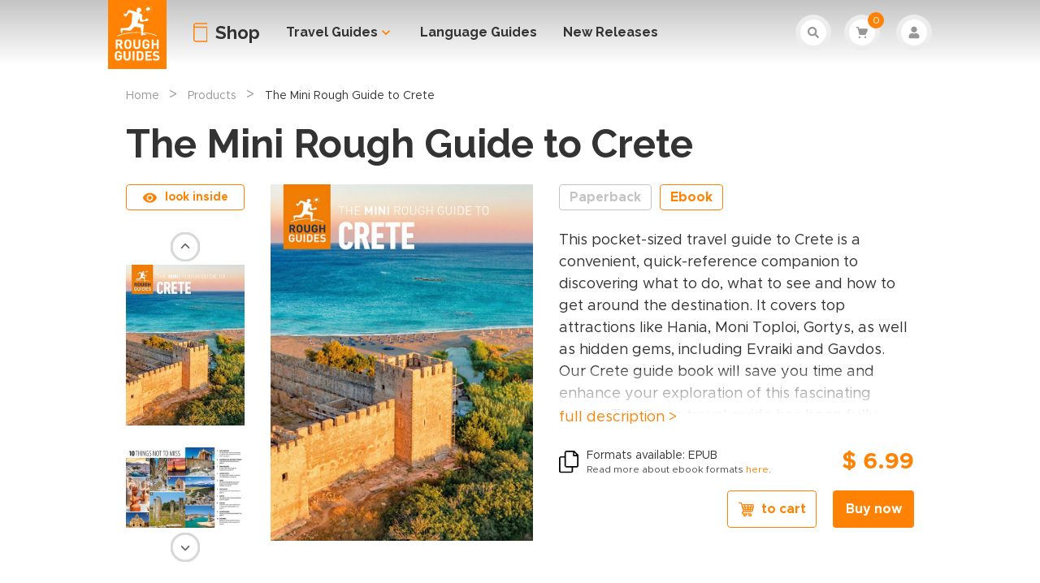

--- FILE ---
content_type: text/html; charset=utf-8
request_url: https://shop.roughguides.com/book/the-mini-rough-guide-to-crete/9781839059155
body_size: 61755
content:
<!doctype html>
<html data-n-head-ssr lang="en" data-n-head="%7B%22lang%22:%7B%22ssr%22:%22en%22%7D%7D">
  <head >
    <title>The Mini Rough Guide to Crete | Rough Guides</title><meta data-n-head="ssr" charset="utf-8"><meta data-n-head="ssr" name="viewport" content="width=device-width, initial-scale=1"><meta data-n-head="ssr" name="HandheldFriendly" content="True"><meta data-n-head="ssr" name="MobileOptimized" content="320"><meta data-n-head="ssr" name="robots" content="all" data-hid="robots"><meta data-n-head="ssr" name="google-site-verification" content="0Cq2iJXZezuNDn85szymqYXdX6xXpffUHnM5GoyPRUs"><meta data-n-head="ssr" data-hid="og:locale" name="og:locale" content="uk_EN"><meta data-n-head="ssr" data-hid="og:type" name="og:type" content="article"><meta data-n-head="ssr" data-hid="og:site_name" name="og:site_name" content="Rough Guides"><meta data-n-head="ssr" data-hid="og:url" name="og:url" content="https://shop.roughguides.com/"><meta data-n-head="ssr" data-hid="twitter:card" name="twitter:card" content="summary_large_image"><meta data-n-head="ssr" data-hid="twitter:url" name="twitter:url" content="https://shop.roughguides.com/"><meta data-n-head="ssr" data-hid="twitter:domain" name="twitter:domain" content="https://shop.roughguides.com/"><meta data-n-head="ssr" data-hid="twitter:site" name="twitter:site" content="@RoughGuides"><meta data-n-head="ssr" data-hid="twitter:creator" name="twitter:creator" content="@RoughGuides"><meta data-n-head="ssr" data-hid="description" name="description" content="Plan your trip, plan perfect days and discover how to get around Crete. This pocket-sized guide is a convenient, quick-reference companion to discovering what to do and see in Crete."><meta data-n-head="ssr" data-hid="og:description" name="og:description" content="Plan your trip, plan perfect days and discover how to get around Crete. This pocket-sized guide is a convenient, quick-reference companion to discovering what to do and see in Crete."><meta data-n-head="ssr" data-hid="og:image" name="og:image" content="https://rg-shop-images.s3.eu-west-2.amazonaws.com/compressed/the-mini-rough-guide-to-crete/large_9781839059155-FC.jpeg"><meta data-n-head="ssr" data-hid="og:title" name="og:title" content="The Mini Rough Guide to Crete | Rough Guides" prefix="og: http://ogp.me/ns#"><meta data-n-head="ssr" data-hid="twitter:image" name="twitter:image" content="https://rg-shop-images.s3.eu-west-2.amazonaws.com/compressed/the-mini-rough-guide-to-crete/large_9781839059155-FC.jpeg"><meta data-n-head="ssr" data-hid="twitter:description" name="twitter:description" content="Plan your trip, plan perfect days and discover how to get around Crete. This pocket-sized guide is a convenient, quick-reference companion to discovering what to do and see in Crete."><meta data-n-head="ssr" data-hid="twitter:title" name="twitter:title" content="The Mini Rough Guide to Crete | Rough Guides"><meta data-n-head="ssr" data-hid="linkedin:image" name="image" property="og:image" content="https://rg-shop-images.s3.eu-west-2.amazonaws.com/compressed/the-mini-rough-guide-to-crete/large_9781839059155-FC.jpeg" prefix="og: http://ogp.me/ns#"><link data-n-head="ssr" data-hid="icon" rel="icon" type="image/x-icon" href="/favicon.ico"><link data-n-head="ssr" rel="stylesheet" type="text/css" href="https://fonts.googleapis.com/css2?family=Cabin&amp;family=Raleway:wght@300;700&amp;display=swap"><link data-n-head="ssr" rel="stylesheet" type="text/css" href="https://fonts.googleapis.com/icon?family=Material+Icons&amp;display=swap"><link data-n-head="ssr" rel="preconnect" href="https://fonts.gstatic.com/" crossorigin="anonymous"><link data-n-head="ssr" rel="canonical" href="https://shop.roughguides.com/book/the-mini-rough-guide-to-crete/9781839059155"><script data-n-head="ssr" async defer crossorigin="anonymous" src="https://connect.facebook.net/en_US/sdk.js"></script><script data-n-head="ssr" data-hid="gtm-script">if(!window._gtm_init){window._gtm_init=1;(function(w,n,d,m,e,p){w[d]=(w[d]==1||n[d]=='yes'||n[d]==1||n[m]==1||(w[e]&&w[e].p&&e[e][p]()))?1:0})(window,'navigator','doNotTrack','msDoNotTrack','external','msTrackingProtectionEnabled');(function(w,d,s,l,x,y){w[l]=w[l]||[];w[l].push({'gtm.start':new Date().getTime(),event:'gtm.js'});w[x]={};w._gtm_inject=function(i){if(w.doNotTrack||w[x][i])return;w[x][i]=1;var f=d.getElementsByTagName(s)[0],j=d.createElement(s);j.async=true;j.src='https://www.googletagmanager.com/gtm.js?id='+i;f.parentNode.insertBefore(j,f);}})(window,document,'script','dataLayer','_gtm_ids','_gtm_inject')}</script><script data-n-head="ssr" data-hid="schema-script" type="application/ld+json">{"@context":"https://schema.org","@type":"Product","aggregateRating":{"@type":"AggregateRating","reviewCount":0},"name":"The Mini Rough Guide to Crete","url":"https://shop.roughguides.com/book/the-mini-rough-guide-to-crete/9781839059155","description":"Plan your trip, plan perfect days and discover how to get around Crete. This pocket-sized guide is a convenient, quick-reference companion to discovering what to do and see in Crete.","image":"https://rg-shop-images.s3.eu-west-2.amazonaws.com/compressed/the-mini-rough-guide-to-crete/large_9781839059155-FC.jpeg","offers":{"@type":"Offer","category":"purchase","price":"6.99","priceCurrency":"USD","priceValidUntil":"2027-01-22","url":"https://shop.roughguides.com/book/the-mini-rough-guide-to-crete/9781839059155","seller":{"@type":"Organization","name":"APA Publications"},"availability":"https://schema.org/InStock","itemCondition":"https://schema.org/NewCondition"},"identifier":"9781839059155","gtin13":"9781839059155","sku":"9781839059155","brand":{"@type":"Organization","name":"Rough Guides"},"subjectOf":{"@type":"Book","isbn":"9781839059155","numberOfPages":"144","bookEdition":"1","bookFormat":"https://schema.org/EBook","inLanguage":"en","datePublished":"2023-03-01","author":{"@type":"Organization","name":"Rough Guides"},"publisher":{"@type":"Organization","name":"APA Publications"}}}</script><link rel="preload" href="/_nuxt/09199ce.js" as="script"><link rel="preload" href="/_nuxt/6ef9ef8.js" as="script"><link rel="preload" href="/_nuxt/0a5eb86.js" as="script"><link rel="preload" href="/_nuxt/76facfc.js" as="script"><link rel="preload" href="/_nuxt/606adb9.js" as="script"><link rel="preload" href="/_nuxt/483bcbb.js" as="script"><link rel="preload" href="/_nuxt/2317102.js" as="script"><style data-vue-ssr-id="382a115c:0 83098bc6:0 27ceadc3:0 53f61d5f:0 0565cf2b:0 7e360d84:0 2ed7b20e:0 4c1aa116:0 0714183d:0 b6df965e:0 1450fe07:0 083cd570:0 f99658ee:0 45f4d5c2:0 58663897:0 7159b651:0 0b4f0ede:0 b74ba6ce:0 206ec4c7:0 05e1038c:0 4477ac54:0">/*! tailwindcss v2.2.16 | MIT License | https://tailwindcss.com*/

/*! modern-normalize v1.1.0 | MIT License | https://github.com/sindresorhus/modern-normalize */

/*
Document
========
*/

/**
Use a better box model (opinionated).
*/

*,
::before,
::after {
  box-sizing: border-box;
}

/**
Use a more readable tab size (opinionated).
*/

html {
  -moz-tab-size: 4;
  -o-tab-size: 4;
     tab-size: 4;
}

/**
1. Correct the line height in all browsers.
2. Prevent adjustments of font size after orientation changes in iOS.
*/

html {
  line-height: 1.15; /* 1 */
  -webkit-text-size-adjust: 100%; /* 2 */
}

/*
Sections
========
*/

/**
Remove the margin in all browsers.
*/

body {
  margin: 0;
}

/**
Improve consistency of default fonts in all browsers. (https://github.com/sindresorhus/modern-normalize/issues/3)
*/

body {
  font-family:
		system-ui,
		-apple-system, /* Firefox supports this but not yet `system-ui` */
		'Segoe UI',
		Roboto,
		Helvetica,
		Arial,
		sans-serif,
		'Apple Color Emoji',
		'Segoe UI Emoji';
}

/*
Grouping content
================
*/

/**
1. Add the correct height in Firefox.
2. Correct the inheritance of border color in Firefox. (https://bugzilla.mozilla.org/show_bug.cgi?id=190655)
*/

hr {
  height: 0; /* 1 */
  color: inherit; /* 2 */
}

/*
Text-level semantics
====================
*/

/**
Add the correct text decoration in Chrome, Edge, and Safari.
*/

abbr[title] {
  -webkit-text-decoration: underline dotted;
          text-decoration: underline dotted;
}

/**
Add the correct font weight in Edge and Safari.
*/

b,
strong {
  font-weight: bolder;
}

/**
1. Improve consistency of default fonts in all browsers. (https://github.com/sindresorhus/modern-normalize/issues/3)
2. Correct the odd 'em' font sizing in all browsers.
*/

code,
kbd,
samp,
pre {
  font-family:
		ui-monospace,
		SFMono-Regular,
		Consolas,
		'Liberation Mono',
		Menlo,
		monospace; /* 1 */
  font-size: 1em; /* 2 */
}

/**
Add the correct font size in all browsers.
*/

small {
  font-size: 80%;
}

/**
Prevent 'sub' and 'sup' elements from affecting the line height in all browsers.
*/

sub,
sup {
  font-size: 75%;
  line-height: 0;
  position: relative;
  vertical-align: baseline;
}

sub {
  bottom: -0.25em;
}

sup {
  top: -0.5em;
}

/*
Tabular data
============
*/

/**
1. Remove text indentation from table contents in Chrome and Safari. (https://bugs.chromium.org/p/chromium/issues/detail?id=999088, https://bugs.webkit.org/show_bug.cgi?id=201297)
2. Correct table border color inheritance in all Chrome and Safari. (https://bugs.chromium.org/p/chromium/issues/detail?id=935729, https://bugs.webkit.org/show_bug.cgi?id=195016)
*/

table {
  text-indent: 0; /* 1 */
  border-color: inherit; /* 2 */
}

/*
Forms
=====
*/

/**
1. Change the font styles in all browsers.
2. Remove the margin in Firefox and Safari.
*/

button,
input,
optgroup,
select,
textarea {
  font-family: inherit; /* 1 */
  font-size: 100%; /* 1 */
  line-height: 1.15; /* 1 */
  margin: 0; /* 2 */
}

/**
Remove the inheritance of text transform in Edge and Firefox.
1. Remove the inheritance of text transform in Firefox.
*/

button,
select { /* 1 */
  text-transform: none;
}

/**
Correct the inability to style clickable types in iOS and Safari.
*/

button,
[type='button'],
[type='reset'],
[type='submit'] {
  -webkit-appearance: button;
}

/**
Remove the inner border and padding in Firefox.
*/

::-moz-focus-inner {
  border-style: none;
  padding: 0;
}

/**
Restore the focus styles unset by the previous rule.
*/

/**
Remove the additional ':invalid' styles in Firefox.
See: https://github.com/mozilla/gecko-dev/blob/2f9eacd9d3d995c937b4251a5557d95d494c9be1/layout/style/res/forms.css#L728-L737
*/

/**
Remove the padding so developers are not caught out when they zero out 'fieldset' elements in all browsers.
*/

legend {
  padding: 0;
}

/**
Add the correct vertical alignment in Chrome and Firefox.
*/

progress {
  vertical-align: baseline;
}

/**
Correct the cursor style of increment and decrement buttons in Safari.
*/

::-webkit-inner-spin-button,
::-webkit-outer-spin-button {
  height: auto;
}

/**
1. Correct the odd appearance in Chrome and Safari.
2. Correct the outline style in Safari.
*/

[type='search'] {
  -webkit-appearance: textfield; /* 1 */
  outline-offset: -2px; /* 2 */
}

/**
Remove the inner padding in Chrome and Safari on macOS.
*/

::-webkit-search-decoration {
  -webkit-appearance: none;
}

/**
1. Correct the inability to style clickable types in iOS and Safari.
2. Change font properties to 'inherit' in Safari.
*/

::-webkit-file-upload-button {
  -webkit-appearance: button; /* 1 */
  font: inherit; /* 2 */
}

/*
Interactive
===========
*/

/*
Add the correct display in Chrome and Safari.
*/

summary {
  display: list-item;
}

/**
 * Manually forked from SUIT CSS Base: https://github.com/suitcss/base
 * A thin layer on top of normalize.css that provides a starting point more
 * suitable for web applications.
 */

/**
 * Removes the default spacing and border for appropriate elements.
 */

blockquote,
dl,
dd,
h1,
h2,
h3,
h4,
h5,
h6,
hr,
figure,
p,
pre {
  margin: 0;
}

button {
  background-color: transparent;
  background-image: none;
}

fieldset {
  margin: 0;
  padding: 0;
}

ol,
ul {
  list-style: none;
  margin: 0;
  padding: 0;
}

/**
 * Tailwind custom reset styles
 */

/**
 * 1. Use the user's configured `sans` font-family (with Tailwind's default
 *    sans-serif font stack as a fallback) as a sane default.
 * 2. Use Tailwind's default "normal" line-height so the user isn't forced
 *    to override it to ensure consistency even when using the default theme.
 */

html {
  font-family: ui-sans-serif, system-ui, -apple-system, BlinkMacSystemFont, "Segoe UI", Roboto, "Helvetica Neue", Arial, "Noto Sans", sans-serif, "Apple Color Emoji", "Segoe UI Emoji", "Segoe UI Symbol", "Noto Color Emoji"; /* 1 */
  line-height: 1.5; /* 2 */
}

/**
 * Inherit font-family and line-height from `html` so users can set them as
 * a class directly on the `html` element.
 */

body {
  font-family: inherit;
  line-height: inherit;
}

/**
 * 1. Prevent padding and border from affecting element width.
 *
 *    We used to set this in the html element and inherit from
 *    the parent element for everything else. This caused issues
 *    in shadow-dom-enhanced elements like <details> where the content
 *    is wrapped by a div with box-sizing set to `content-box`.
 *
 *    https://github.com/mozdevs/cssremedy/issues/4
 *
 *
 * 2. Allow adding a border to an element by just adding a border-width.
 *
 *    By default, the way the browser specifies that an element should have no
 *    border is by setting it's border-style to `none` in the user-agent
 *    stylesheet.
 *
 *    In order to easily add borders to elements by just setting the `border-width`
 *    property, we change the default border-style for all elements to `solid`, and
 *    use border-width to hide them instead. This way our `border` utilities only
 *    need to set the `border-width` property instead of the entire `border`
 *    shorthand, making our border utilities much more straightforward to compose.
 *
 *    https://github.com/tailwindcss/tailwindcss/pull/116
 */

*,
::before,
::after {
  box-sizing: border-box; /* 1 */
  border-width: 0; /* 2 */
  border-style: solid; /* 2 */
  border-color: currentColor; /* 2 */
}

/*
 * Ensure horizontal rules are visible by default
 */

hr {
  border-top-width: 1px;
}

/**
 * Undo the `border-style: none` reset that Normalize applies to images so that
 * our `border-{width}` utilities have the expected effect.
 *
 * The Normalize reset is unnecessary for us since we default the border-width
 * to 0 on all elements.
 *
 * https://github.com/tailwindcss/tailwindcss/issues/362
 */

img {
  border-style: solid;
}

textarea {
  resize: vertical;
}

input::-moz-placeholder, textarea::-moz-placeholder {
  opacity: 1;
  color: #a1a1aa;
}

input:-ms-input-placeholder, textarea:-ms-input-placeholder {
  opacity: 1;
  color: #a1a1aa;
}

input::placeholder,
textarea::placeholder {
  opacity: 1;
  color: #a1a1aa;
}

button,
[role="button"] {
  cursor: pointer;
}

/**
 * Override legacy focus reset from Normalize with modern Firefox focus styles.
 *
 * This is actually an improvement over the new defaults in Firefox in our testing,
 * as it triggers the better focus styles even for links, which still use a dotted
 * outline in Firefox by default.
 */

table {
  border-collapse: collapse;
}

h1,
h2,
h3,
h4,
h5,
h6 {
  font-size: inherit;
  font-weight: inherit;
}

/**
 * Reset links to optimize for opt-in styling instead of
 * opt-out.
 */

a {
  color: inherit;
  text-decoration: inherit;
}

/**
 * Reset form element properties that are easy to forget to
 * style explicitly so you don't inadvertently introduce
 * styles that deviate from your design system. These styles
 * supplement a partial reset that is already applied by
 * normalize.css.
 */

button,
input,
optgroup,
select,
textarea {
  padding: 0;
  line-height: inherit;
  color: inherit;
}

/**
 * Use the configured 'mono' font family for elements that
 * are expected to be rendered with a monospace font, falling
 * back to the system monospace stack if there is no configured
 * 'mono' font family.
 */

pre,
code,
kbd,
samp {
  font-family: ui-monospace, SFMono-Regular, Menlo, Monaco, Consolas, "Liberation Mono", "Courier New", monospace;
}

/**
 * 1. Make replaced elements `display: block` by default as that's
 *    the behavior you want almost all of the time. Inspired by
 *    CSS Remedy, with `svg` added as well.
 *
 *    https://github.com/mozdevs/cssremedy/issues/14
 * 
 * 2. Add `vertical-align: middle` to align replaced elements more
 *    sensibly by default when overriding `display` by adding a
 *    utility like `inline`.
 *
 *    This can trigger a poorly considered linting error in some
 *    tools but is included by design.
 * 
 *    https://github.com/jensimmons/cssremedy/issues/14#issuecomment-634934210
 */

img,
svg,
video,
canvas,
audio,
iframe,
embed,
object {
  display: block; /* 1 */
  vertical-align: middle; /* 2 */
}

/**
 * Constrain images and videos to the parent width and preserve
 * their intrinsic aspect ratio.
 *
 * https://github.com/mozdevs/cssremedy/issues/14
 */

img,
video {
  max-width: 100%;
  height: auto;
}

/**
 * Ensure the default browser behavior of the `hidden` attribute.
 */

[hidden] {
  display: none;
}

*, ::before, ::after{
  border-color:currentColor;
}

h1{
  font-family:Raleway, Helvetica, Verdana, sans-serif;
  font-size:2rem;
  font-weight:700
}

h2{
  font-family:Raleway, Helvetica, Verdana, sans-serif;
  font-size:1.75rem;
  font-weight:700
}

h3{
  font-family:Raleway, Helvetica, Verdana, sans-serif;
  font-size:1.25rem;
  font-weight:700
}

h4{
  font-family:Raleway, Helvetica, Verdana, sans-serif;
  font-size:1.125rem;
  font-weight:700
}

.fadeIn{
  -webkit-animation:appear .8s;
          animation:appear .8s
}

.fadeInSlow{
  -webkit-animation:appear 1.5s;
          animation:appear 1.5s
}

.fadeInFast{
  -webkit-animation:appear .4s;
          animation:appear .4s
}

@-webkit-keyframes appear{
  0%{
    opacity:0;
    transform:translateY(-20px)
  }
}

@keyframes appear{
  0%{
    opacity:0;
    transform:translateY(-20px)
  }
}

.fadeRightIn{
  -webkit-animation:appearRight .8s;
          animation:appearRight .8s
}

.fadeRightInSlow{
  -webkit-animation:appearRight 1.5s;
          animation:appearRight 1.5s
}

.fadeRightInFast{
  -webkit-animation:appearRight .4s;
          animation:appearRight .4s
}

@-webkit-keyframes appearRight{
  0%{
    opacity:0;
    transform:translateX(100px)
  }
}

@keyframes appearRight{
  0%{
    opacity:0;
    transform:translateX(100px)
  }
}

.dropdown-fade-enter-active,.dropdown-fade-leave-active{
  transition:all .15s ease-in
}

.dropdown-fade-enter,.dropdown-fade-leave-to{
  opacity:0;
  transform:translateY(-10px)
}

.sidebar-fade-enter-active,.sidebar-fade-leave-active{
  transition:all .15s ease-in
}

.sidebar-fade-enter,.sidebar-fade-leave-to{
  transition:all .15s ease-in;
  opacity:0;
  transform:translateX(100px)
}

.rollout-fade-enter-active,.rollout-fade-leave-active{
  transition:all .3s ease
}

.rollout-fade-enter,.rollout-fade-leave-to{
  opacity:0;
  transform:translateY(-100%)
}

.expand-collapse-enter-active,.expand-collapse-leave-active{
  transition:all .3s ease;
  overflow:hidden
}

.expand-collapse-enter,.expand-collapse-leave-to{
  height:0;
  opacity:0
}

.expand-collapse-enter-to,.expand-collapse-leave{
  height:auto;
  opacity:1
}

.fade-enter-active,.fade-leave-active{
  transition:opacity .4s ease
}

.fade-enter,.fade-leave-to{
  opacity:0
}

.fade-enter-to,.fade-leave{
  opacity:1
}

.slider-5{
  width:100%;
  flex-wrap:wrap
}

.slider-5 .apaslider{
  justify-content:flex-start;
  overflow:auto
}

.slider-5 .apaslider li:focus .photo>div, .slider-5 .apaslider li:hover .photo>div{
  --tw-bg-opacity:1;
  background-color:rgba(51, 51, 51, var(--tw-bg-opacity));
  opacity:0.2;
}

.slider-5 .apaslider li:focus button, .slider-5 .apaslider li:hover button{
  --tw-text-opacity:1;
  color:rgba(255, 161, 65, var(--tw-text-opacity));
}

.slider-5 .apaslider{
  height:335px
}

.slider-5 .apaslider .photo{
  margin-left:auto;
  margin-right:auto;
  display:table
}

.slider-5 .apaslider .photo div{
  background-color:transparent
}

.slider-5 .apaslider .photo img{
  margin-left:auto;
  margin-right:auto;
  width:auto;
  --tw-shadow:0 4px 6px -1px rgba(0, 0, 0, 0.1), 0 2px 4px -1px rgba(0, 0, 0, 0.06);
  box-shadow:var(--tw-ring-offset-shadow, 0 0 #0000), var(--tw-ring-shadow, 0 0 #0000), var(--tw-shadow);
  height:190px
}

.slider-big{
  width:100%;
  flex-wrap:wrap
}

.slider-big .apaslider{
  justify-content:flex-start;
  overflow:auto
}

.slider-big .apaslider li:focus .photo>div, .slider-big .apaslider li:hover .photo>div{
  --tw-bg-opacity:1;
  background-color:rgba(51, 51, 51, var(--tw-bg-opacity));
  opacity:0.2;
}

.slider-big .apaslider li:focus button, .slider-big .apaslider li:hover button{
  --tw-text-opacity:1;
  color:rgba(255, 161, 65, var(--tw-text-opacity));
}

.slider-big .apaslider .photo{
  margin-left:auto;
  margin-right:auto;
  display:table
}

.slider-big .apaslider .photo div{
  background-color:transparent
}

.slider-big .apaslider .photo img{
  margin-left:auto;
  margin-right:auto;
  --tw-shadow:0 4px 6px -1px rgba(0, 0, 0, 0.1), 0 2px 4px -1px rgba(0, 0, 0, 0.06);
  box-shadow:var(--tw-ring-offset-shadow, 0 0 #0000), var(--tw-ring-shadow, 0 0 #0000), var(--tw-shadow)
}

.slider-vertical{
  width:100%;
  flex-wrap:wrap
}

.slider-vertical .apaslider{
  flex-direction:column;
  justify-content:flex-start;
  overflow:auto
}

.slider-vertical .apaslider li:focus .photo>div, .slider-vertical .apaslider li:hover .photo>div{
  --tw-bg-opacity:1;
  background-color:rgba(51, 51, 51, var(--tw-bg-opacity));
  opacity:0.2;
}

.slider-vertical .apaslider li:focus button, .slider-vertical .apaslider li:hover button{
  --tw-text-opacity:1;
  color:rgba(255, 161, 65, var(--tw-text-opacity));
}

.slider-vertical .apaslider{
  height:18.75rem
}

.slider-vertical .apaslider .photo{
  margin-left:auto;
  margin-right:auto;
  display:table
}

.slider-vertical .apaslider .photo div{
  background-color:transparent
}

.slider-vertical .apaslider .photo img{
  margin-left:auto;
  margin-right:auto;
  height:8.75rem;
  width:auto;
  --tw-shadow:0 4px 6px -1px rgba(0, 0, 0, 0.1), 0 2px 4px -1px rgba(0, 0, 0, 0.06);
  box-shadow:var(--tw-ring-offset-shadow, 0 0 #0000), var(--tw-ring-shadow, 0 0 #0000), var(--tw-shadow)
}

.apaslider{
  -ms-overflow-style:none;
  scrollbar-width:none
}

.apaslider::-webkit-scrollbar{
  display:none
}

.snap-x{
  -ms-scroll-snap-type:x mandatory;
      scroll-snap-type:x mandatory
}

.snap-start{
  scroll-snap-align:start
}

.justify-inherit{
  justify-content:inherit
}

@media (min-width: 768px){
  h3{
    font-size:1.375rem
  }
}

@media (min-width: 1024px){
  h1{
    font-size:3rem;
    line-height:52px
  }

  h2{
    font-size:2rem
  }

  .slider-vertical .apaslider{
    height:23.75rem
  }

  .slider-vertical .apaslider .photo img{
    height:12.5rem
  }
}

.dotted-title-decoration{
  position:relative
}

.dotted-title-decoration:before{
  content:"";
  border-top:2px dotted #d8d8d8;
  width:99vw;
  position:absolute;
  z-index:-1;
  margin-left:-50%;
  margin-right:-50%
}

h3.dotted-title-decoration:before{
  top:15px
}

.dotted-title-decoration .decorated-element{
  background:#fff;
  padding-left:16px;
  padding-right:16px
}

.trips-and-messages-title{
  display:flex;
  align-items:center;
  font-size:1.125rem;
  font-weight:700
}

.trips-and-messages-title:before{
  --tw-bg-opacity:1;
  background-color:rgba(255, 130, 4, var(--tw-bg-opacity));
  content:"";
  margin-right:4px;
  width:20px;
  height:4px
}

.chat-message{
  a:hover{
    --tw-text-opacity:1;
    color:rgba(255, 130, 4, var(--tw-text-opacity));
  }
  a{
    text-decoration:underline;
  }
}

.container{
  width:100%;
  margin-right:auto;
  margin-left:auto;
}

@media (min-width: 415px){
  .container{
    max-width:415px;
  }
}

@media (min-width: 768px){
  .container{
    max-width:768px;
  }
}

@media (min-width: 1024px){
  .container{
    max-width:1024px;
  }
}

@media (min-width: 1280px){
  .container{
    max-width:1280px;
  }
}

@media (min-width: 1366px){
  .container{
    max-width:1366px;
  }
}

@media (min-width: 1920px){
  .container{
    max-width:1920px;
  }
}

.outline-primary{
  outline-color:#ff8204;
  outline-offset:1px;
}

.icon-primary-color{
  stroke:#ff8204;
  color:#ff8204;
}

.icon-secondary-color{
  stroke:#ff8204;
  color:#ff8204;
}

.hide-on-RG{
  display:none !important;
}

.HomePage .top-background-image{
  background-image:url(/_nuxt/img/home-top-mobile.bbe8b7c.jpg);
}

@media (min-width: 768px){
  .HomePage .top-background-image{
    background-image:url(/_nuxt/img/home-top-tablet.02a3c24.jpg);
  }
}

@media (min-width: 1024px){
  .HomePage .top-background-image{
    background-image:url(/_nuxt/img/home-top-desktop.a296f14.jpg);
  }
}

.main-container{
  margin:0 auto;
  max-width:92%;
}

@media (min-width: 415px){
  .main-container{
    max-width:92%;
  }
}

@media (min-width: 768px){
  .main-container{
    max-width:740px;
  }
}

@media (min-width: 1024px){
  .main-container{
    max-width:970px;
  }
}

@media (min-width: 1366px){
  .main-container{
    max-width:1300px;
  }
}

.content-container{
  margin:0 auto;
  max-width:100%;
  font-size:18px;
}

@media (min-width: 415px){
  .content-container{
    max-width:100%;
  }
}

@media (min-width: 768px){
  .content-container{
    max-width:740px;
  }
}

@media (min-width: 1024px){
  .content-container{
    max-width:970px;
  }
}

@media (min-width: 1366px){
  .content-container{
    max-width:1040px;
  }
}

.content-account{
  margin:0 auto;
  max-width:100%;
}

@media (min-width: 768px){
  .content-account{
    max-width:716px;
  }
}

.sail-main-container{
  width:92%;
}

@media (min-width: 415px){
  .sail-main-container{
    max-width:488px;
  }
}

@media (min-width: 1024px){
  .sail-main-container{
    max-width:512px;
    margin-right:42px;
    width:100%;
  }
}

.sidebar-container{
  display:none;
}

@media (min-width: 1024px){
  .sidebar-container{
    width:310px;
    display:block;
  }
}

.nav-container{
  margin:0 auto;
}

@media (min-width: 415px){
  .nav-container{
    max-width:92%;
  }
}

@media (min-width: 768px){
  .nav-container{
    max-width:758px;
  }
}

@media (min-width: 1024px){
  .nav-container{
    max-width:1014px;
  }
}

@media (min-width: 1366px){
  .nav-container{
    max-width:1300px;
  }
}

.pointer-events-none{
  pointer-events:none;
}

.visible{
  visibility:visible;
}

.fixed{
  position:fixed;
}

.absolute{
  position:absolute;
}

.relative{
  position:relative;
}

.inset-0{
  top:0;
  right:0;
  bottom:0;
  left:0;
}

.top-0{
  top:0;
}

.top-4{
  top:0.25rem;
}

.top-6{
  top:0.375rem;
}

.top-8{
  top:0.5rem;
}

.top-10{
  top:0.625rem;
}

.top-12{
  top:0.75rem;
}

.top-14{
  top:0.875rem;
}

.top-16{
  top:1rem;
}

.top-18{
  top:1.125rem;
}

.top-24{
  top:1.5rem;
}

.top-28{
  top:1.75rem;
}

.top-30{
  top:1.875rem;
}

.top-32{
  top:2rem;
}

.-top-1{
  top:-0.0625rem;
}

.-top-4{
  top:-0.25rem;
}

.-top-6{
  top:-0.375rem;
}

.-top-8{
  top:-0.5rem;
}

.-top-10{
  top:-0.625rem;
}

.-top-16{
  top:-1rem;
}

.-top-25{
  top:-1.5625rem;
}

.-top-28{
  top:-1.75rem;
}

.-top-30{
  top:-1.875rem;
}

.-top-42{
  top:-2.625rem;
}

.-top-58{
  top:-3.625rem;
}

.top-1\/2{
  top:50%;
}

.right-0{
  right:0;
}

.right-2{
  right:0.125rem;
}

.right-4{
  right:0.25rem;
}

.right-6{
  right:0.375rem;
}

.right-8{
  right:0.5rem;
}

.right-10{
  right:0.625rem;
}

.right-12{
  right:0.75rem;
}

.right-16{
  right:1rem;
}

.right-20{
  right:1.25rem;
}

.right-22{
  right:1.375rem;
}

.right-28{
  right:1.75rem;
}

.right-30{
  right:1.875rem;
}

.-right-4{
  right:-0.25rem;
}

.-right-6{
  right:-0.375rem;
}

.-right-10{
  right:-0.625rem;
}

.-right-16{
  right:-1rem;
}

.bottom-0{
  bottom:0;
}

.bottom-4{
  bottom:0.25rem;
}

.bottom-6{
  bottom:0.375rem;
}

.bottom-12{
  bottom:0.75rem;
}

.bottom-24{
  bottom:1.5rem;
}

.bottom-40{
  bottom:2.5rem;
}

.-bottom-2{
  bottom:-0.125rem;
}

.-bottom-6{
  bottom:-0.375rem;
}

.-bottom-32{
  bottom:-2rem;
}

.left-0{
  left:0;
}

.left-6{
  left:0.375rem;
}

.left-10{
  left:0.625rem;
}

.left-12{
  left:0.75rem;
}

.left-15{
  left:0.9375rem;
}

.left-16{
  left:1rem;
}

.left-20{
  left:1.25rem;
}

.left-26{
  left:1.625rem;
}

.left-50{
  left:3.125rem;
}

.left-134{
  left:8.375rem;
}

.-left-1{
  left:-0.0625rem;
}

.-left-2{
  left:-0.125rem;
}

.-left-4{
  left:-0.25rem;
}

.-left-6{
  left:-0.375rem;
}

.-left-16{
  left:-1rem;
}

.-left-28{
  left:-1.75rem;
}

.-left-50{
  left:-3.125rem;
}

.-left-83{
  left:-5.1875rem;
}

.left-1\/2{
  left:50%;
}

.z-0{
  z-index:0;
}

.z-10{
  z-index:10;
}

.z-20{
  z-index:20;
}

.z-50{
  z-index:50;
}

.z-auto{
  z-index:auto;
}

.order-1{
  order:1;
}

.order-2{
  order:2;
}

.order-3{
  order:3;
}

.float-left{
  float:left;
}

.float-none{
  float:none;
}

.m-0{
  margin:0;
}

.m-2{
  margin:0.125rem;
}

.m-4{
  margin:0.25rem;
}

.m-12{
  margin:0.75rem;
}

.m-18{
  margin:1.125rem;
}

.m-20{
  margin:1.25rem;
}

.m-auto{
  margin:auto;
}

.-m-2{
  margin:-0.125rem;
}

.-m-4{
  margin:-0.25rem;
}

.-m-6{
  margin:-0.375rem;
}

.mx-1{
  margin-left:0.0625rem;
  margin-right:0.0625rem;
}

.mx-2{
  margin-left:0.125rem;
  margin-right:0.125rem;
}

.mx-4{
  margin-left:0.25rem;
  margin-right:0.25rem;
}

.mx-6{
  margin-left:0.375rem;
  margin-right:0.375rem;
}

.mx-8{
  margin-left:0.5rem;
  margin-right:0.5rem;
}

.mx-10{
  margin-left:0.625rem;
  margin-right:0.625rem;
}

.mx-12{
  margin-left:0.75rem;
  margin-right:0.75rem;
}

.mx-14{
  margin-left:0.875rem;
  margin-right:0.875rem;
}

.mx-16{
  margin-left:1rem;
  margin-right:1rem;
}

.mx-20{
  margin-left:1.25rem;
  margin-right:1.25rem;
}

.mx-22{
  margin-left:1.375rem;
  margin-right:1.375rem;
}

.mx-auto{
  margin-left:auto;
  margin-right:auto;
}

.-mx-8{
  margin-left:-0.5rem;
  margin-right:-0.5rem;
}

.-mx-10{
  margin-left:-0.625rem;
  margin-right:-0.625rem;
}

.my-2{
  margin-top:0.125rem;
  margin-bottom:0.125rem;
}

.my-4{
  margin-top:0.25rem;
  margin-bottom:0.25rem;
}

.my-6{
  margin-top:0.375rem;
  margin-bottom:0.375rem;
}

.my-8{
  margin-top:0.5rem;
  margin-bottom:0.5rem;
}

.my-12{
  margin-top:0.75rem;
  margin-bottom:0.75rem;
}

.my-16{
  margin-top:1rem;
  margin-bottom:1rem;
}

.my-18{
  margin-top:1.125rem;
  margin-bottom:1.125rem;
}

.my-20{
  margin-top:1.25rem;
  margin-bottom:1.25rem;
}

.my-24{
  margin-top:1.5rem;
  margin-bottom:1.5rem;
}

.my-30{
  margin-top:1.875rem;
  margin-bottom:1.875rem;
}

.my-32{
  margin-top:2rem;
  margin-bottom:2rem;
}

.my-40{
  margin-top:2.5rem;
  margin-bottom:2.5rem;
}

.my-60{
  margin-top:3.75rem;
  margin-bottom:3.75rem;
}

.my-80{
  margin-top:5rem;
  margin-bottom:5rem;
}

.-my-12{
  margin-top:-0.75rem;
  margin-bottom:-0.75rem;
}

.mt-0{
  margin-top:0;
}

.mt-1{
  margin-top:0.0625rem;
}

.mt-2{
  margin-top:0.125rem;
}

.mt-3{
  margin-top:0.1875rem;
}

.mt-4{
  margin-top:0.25rem;
}

.mt-6{
  margin-top:0.375rem;
}

.mt-8{
  margin-top:0.5rem;
}

.mt-10{
  margin-top:0.625rem;
}

.mt-12{
  margin-top:0.75rem;
}

.mt-14{
  margin-top:0.875rem;
}

.mt-15{
  margin-top:0.9375rem;
}

.mt-16{
  margin-top:1rem;
}

.mt-18{
  margin-top:1.125rem;
}

.mt-20{
  margin-top:1.25rem;
}

.mt-22{
  margin-top:1.375rem;
}

.mt-24{
  margin-top:1.5rem;
}

.mt-26{
  margin-top:1.625rem;
}

.mt-28{
  margin-top:1.75rem;
}

.mt-30{
  margin-top:1.875rem;
}

.mt-32{
  margin-top:2rem;
}

.mt-36{
  margin-top:2.25rem;
}

.mt-40{
  margin-top:2.5rem;
}

.mt-44{
  margin-top:2.75rem;
}

.mt-48{
  margin-top:3rem;
}

.mt-56{
  margin-top:3.5rem;
}

.mt-60{
  margin-top:3.75rem;
}

.mt-70{
  margin-top:4.375rem;
}

.mt-80{
  margin-top:5rem;
}

.mt-120{
  margin-top:7.5rem;
}

.mt-220{
  margin-top:13.75rem;
}

.mt-auto{
  margin-top:auto;
}

.mt-px{
  margin-top:1px;
}

.-mt-2{
  margin-top:-0.125rem;
}

.-mt-4{
  margin-top:-0.25rem;
}

.-mt-10{
  margin-top:-0.625rem;
}

.-mt-12{
  margin-top:-0.75rem;
}

.-mt-30{
  margin-top:-1.875rem;
}

.-mt-40{
  margin-top:-2.5rem;
}

.mr-0{
  margin-right:0;
}

.mr-1{
  margin-right:0.0625rem;
}

.mr-2{
  margin-right:0.125rem;
}

.mr-4{
  margin-right:0.25rem;
}

.mr-5{
  margin-right:0.3125rem;
}

.mr-6{
  margin-right:0.375rem;
}

.mr-8{
  margin-right:0.5rem;
}

.mr-10{
  margin-right:0.625rem;
}

.mr-11{
  margin-right:0.6875rem;
}

.mr-12{
  margin-right:0.75rem;
}

.mr-15{
  margin-right:0.9375rem;
}

.mr-16{
  margin-right:1rem;
}

.mr-18{
  margin-right:1.125rem;
}

.mr-20{
  margin-right:1.25rem;
}

.mr-24{
  margin-right:1.5rem;
}

.mr-32{
  margin-right:2rem;
}

.mr-40{
  margin-right:2.5rem;
}

.mb-0{
  margin-bottom:0;
}

.mb-2{
  margin-bottom:0.125rem;
}

.mb-3{
  margin-bottom:0.1875rem;
}

.mb-4{
  margin-bottom:0.25rem;
}

.mb-5{
  margin-bottom:0.3125rem;
}

.mb-6{
  margin-bottom:0.375rem;
}

.mb-8{
  margin-bottom:0.5rem;
}

.mb-10{
  margin-bottom:0.625rem;
}

.mb-12{
  margin-bottom:0.75rem;
}

.mb-14{
  margin-bottom:0.875rem;
}

.mb-15{
  margin-bottom:0.9375rem;
}

.mb-16{
  margin-bottom:1rem;
}

.mb-18{
  margin-bottom:1.125rem;
}

.mb-20{
  margin-bottom:1.25rem;
}

.mb-22{
  margin-bottom:1.375rem;
}

.mb-24{
  margin-bottom:1.5rem;
}

.mb-28{
  margin-bottom:1.75rem;
}

.mb-30{
  margin-bottom:1.875rem;
}

.mb-32{
  margin-bottom:2rem;
}

.mb-36{
  margin-bottom:2.25rem;
}

.mb-39{
  margin-bottom:2.4375rem;
}

.mb-40{
  margin-bottom:2.5rem;
}

.mb-43{
  margin-bottom:2.688rem;
}

.mb-44{
  margin-bottom:2.75rem;
}

.mb-45{
  margin-bottom:2.8125rem;
}

.mb-48{
  margin-bottom:3rem;
}

.mb-55{
  margin-bottom:3.4375rem;
}

.mb-56{
  margin-bottom:3.5rem;
}

.mb-60{
  margin-bottom:3.75rem;
}

.mb-62{
  margin-bottom:3.875rem;
}

.mb-64{
  margin-bottom:4rem;
}

.mb-72{
  margin-bottom:4.5rem;
}

.mb-80{
  margin-bottom:5rem;
}

.mb-88{
  margin-bottom:5.5rem;
}

.mb-100{
  margin-bottom:6.25rem;
}

.mb-auto{
  margin-bottom:auto;
}

.-mb-4{
  margin-bottom:-0.25rem;
}

.ml-0{
  margin-left:0;
}

.ml-2{
  margin-left:0.125rem;
}

.ml-4{
  margin-left:0.25rem;
}

.ml-5{
  margin-left:0.3125rem;
}

.ml-6{
  margin-left:0.375rem;
}

.ml-8{
  margin-left:0.5rem;
}

.ml-10{
  margin-left:0.625rem;
}

.ml-12{
  margin-left:0.75rem;
}

.ml-14{
  margin-left:0.875rem;
}

.ml-15{
  margin-left:0.9375rem;
}

.ml-16{
  margin-left:1rem;
}

.ml-20{
  margin-left:1.25rem;
}

.ml-24{
  margin-left:1.5rem;
}

.ml-32{
  margin-left:2rem;
}

.ml-36{
  margin-left:2.25rem;
}

.ml-64{
  margin-left:4rem;
}

.ml-72{
  margin-left:4.5rem;
}

.ml-80{
  margin-left:5rem;
}

.ml-82{
  margin-left:5.125rem;
}

.ml-110{
  margin-left:6.875rem;
}

.ml-140{
  margin-left:8.75rem;
}

.ml-auto{
  margin-left:auto;
}

.-ml-8{
  margin-left:-0.5rem;
}

.-ml-16{
  margin-left:-1rem;
}

.-ml-150{
  margin-left:-9.375rem;
}

.-ml-200{
  margin-left:-12.5rem;
}

.last\:mr-0:last-child{
  margin-right:0;
}

.box-border{
  box-sizing:border-box;
}

.block{
  display:block;
}

.inline-block{
  display:inline-block;
}

.inline{
  display:inline;
}

.flex{
  display:flex;
}

.inline-flex{
  display:inline-flex;
}

.table{
  display:table;
}

.grid{
  display:grid;
}

.hidden{
  display:none;
}

.h-0{
  height:0;
}

.h-1{
  height:0.0625rem;
}

.h-2{
  height:0.125rem;
}

.h-4{
  height:0.25rem;
}

.h-10{
  height:0.625rem;
}

.h-12{
  height:0.75rem;
}

.h-14{
  height:0.875rem;
}

.h-15{
  height:0.9375rem;
}

.h-16{
  height:1rem;
}

.h-18{
  height:1.125rem;
}

.h-20{
  height:1.25rem;
}

.h-22{
  height:1.375rem;
}

.h-24{
  height:1.5rem;
}

.h-25{
  height:1.5625rem;
}

.h-28{
  height:1.75rem;
}

.h-30{
  height:1.875rem;
}

.h-32{
  height:2rem;
}

.h-34{
  height:2.125rem;
}

.h-36{
  height:2.25rem;
}

.h-38{
  height:2.375rem;
}

.h-40{
  height:2.5rem;
}

.h-42{
  height:2.625rem;
}

.h-44{
  height:2.75rem;
}

.h-45{
  height:2.8125rem;
}

.h-46{
  height:2.875rem;
}

.h-48{
  height:3rem;
}

.h-50{
  height:3.125rem;
}

.h-53{
  height:3.313rem;
}

.h-55{
  height:3.4375rem;
}

.h-56{
  height:3.5rem;
}

.h-57{
  height:3.5625rem;
}

.h-60{
  height:3.75rem;
}

.h-70{
  height:4.375rem;
}

.h-80{
  height:5rem;
}

.h-90{
  height:5.625rem;
}

.h-92{
  height:5.75rem;
}

.h-100{
  height:6.25rem;
}

.h-104{
  height:6.5rem;
}

.h-120{
  height:7.5rem;
}

.h-150{
  height:9.375rem;
}

.h-160{
  height:10rem;
}

.h-164{
  height:10.25rem;
}

.h-170{
  height:10.625rem;
}

.h-200{
  height:12.5rem;
}

.h-210{
  height:13.125rem;
}

.h-220{
  height:13.75rem;
}

.h-230{
  height:14.375rem;
}

.h-290{
  height:18.125rem;
}

.h-306{
  height:19.125rem;
}

.h-316{
  height:19.75rem;
}

.h-325{
  height:20.3125rem;
}

.h-360{
  height:22.5rem;
}

.h-400{
  height:25rem;
}

.h-445{
  height:27.8125rem;
}

.h-540{
  height:33.75rem;
}

.h-auto{
  height:auto;
}

.h-full{
  height:100%;
}

.h-screen{
  height:100vh;
}

.max-h-100{
  max-height:6.25rem;
}

.max-h-250{
  max-height:15.635rem;
}

.max-h-260{
  max-height:16.25rem;
}

.max-h-300{
  max-height:18.75rem;
}

.max-h-360{
  max-height:22.5rem;
}

.max-h-400{
  max-height:25rem;
}

.max-h-full{
  max-height:100%;
}

.max-h-screen{
  max-height:100vh;
}

.min-h-0{
  min-height:0px;
}

.min-h-screen{
  min-height:100vh;
}

.w-0{
  width:0;
}

.w-1{
  width:0.0625rem;
}

.w-8{
  width:0.5rem;
}

.w-10{
  width:0.625rem;
}

.w-12{
  width:0.75rem;
}

.w-14{
  width:0.875rem;
}

.w-16{
  width:1rem;
}

.w-18{
  width:1.125rem;
}

.w-20{
  width:1.25rem;
}

.w-22{
  width:1.375rem;
}

.w-24{
  width:1.5rem;
}

.w-25{
  width:1.5625rem;
}

.w-26{
  width:1.625rem;
}

.w-28{
  width:1.75rem;
}

.w-30{
  width:1.875rem;
}

.w-32{
  width:2rem;
}

.w-34{
  width:2.125rem;
}

.w-36{
  width:2.25rem;
}

.w-38{
  width:2.375rem;
}

.w-40{
  width:2.5rem;
}

.w-42{
  width:2.625rem;
}

.w-44{
  width:2.75rem;
}

.w-45{
  width:2.8125rem;
}

.w-48{
  width:3rem;
}

.w-50{
  width:3.125rem;
}

.w-54{
  width:3.375rem;
}

.w-55{
  width:3.4375rem;
}

.w-56{
  width:3.5rem;
}

.w-60{
  width:3.75rem;
}

.w-64{
  width:4rem;
}

.w-70{
  width:4.375rem;
}

.w-75{
  width:4.6875rem;
}

.w-80{
  width:5rem;
}

.w-88{
  width:5.5rem;
}

.w-90{
  width:5.625rem;
}

.w-94{
  width:5.875rem;
}

.w-98{
  width:6.125rem;
}

.w-100{
  width:6.25rem;
}

.w-104{
  width:6.5rem;
}

.w-110{
  width:6.875rem;
}

.w-120{
  width:7.5rem;
}

.w-126{
  width:7.875rem;
}

.w-128{
  width:8rem;
}

.w-140{
  width:8.75rem;
}

.w-150{
  width:9.375rem;
}

.w-160{
  width:10rem;
}

.w-164{
  width:10.25rem;
}

.w-190{
  width:11.875rem;
}

.w-200{
  width:12.5rem;
}

.w-210{
  width:13.125rem;
}

.w-220{
  width:13.75rem;
}

.w-230{
  width:14.375rem;
}

.w-250{
  width:15.635rem;
}

.w-260{
  width:16.25rem;
}

.w-290{
  width:18.125rem;
}

.w-300{
  width:18.75rem;
}

.w-320{
  width:20rem;
}

.w-380{
  width:23.75rem;
}

.w-600{
  width:37.5rem;
}

.w-auto{
  width:auto;
}

.w-1\/2{
  width:50%;
}

.w-1\/3{
  width:33.333333%;
}

.w-3\/4{
  width:75%;
}

.w-2\/12{
  width:16.666667%;
}

.w-3\/12{
  width:25%;
}

.w-4\/12{
  width:33.333333%;
}

.w-6\/12{
  width:50%;
}

.w-7\/12{
  width:58.333333%;
}

.w-8\/12{
  width:66.666667%;
}

.w-11\/12{
  width:91.666667%;
}

.w-full{
  width:100%;
}

.w-screen{
  width:100vw;
}

.min-w-max{
  min-width:-webkit-max-content;
  min-width:-moz-max-content;
  min-width:max-content;
}

.max-w-320{
  max-width:320px;
}

.max-w-600{
  max-width:600px;
}

.max-w-none{
  max-width:none;
}

.max-w-xs{
  max-width:20rem;
}

.max-w-md{
  max-width:28rem;
}

.max-w-2xl{
  max-width:42rem;
}

.max-w-3xl{
  max-width:48rem;
}

.max-w-4xl{
  max-width:56rem;
}

.max-w-6xl{
  max-width:72rem;
}

.max-w-7xl{
  max-width:80rem;
}

.flex-1{
  flex:1 1 0%;
}

.flex-auto{
  flex:1 1 auto;
}

.flex-none{
  flex:none;
}

.flex-shrink-0{
  flex-shrink:0;
}

.flex-grow{
  flex-grow:1;
}

.transform{
  --tw-translate-x:0;
  --tw-translate-y:0;
  --tw-rotate:0;
  --tw-skew-x:0;
  --tw-skew-y:0;
  --tw-scale-x:1;
  --tw-scale-y:1;
  transform:translateX(var(--tw-translate-x)) translateY(var(--tw-translate-y)) rotate(var(--tw-rotate)) skewX(var(--tw-skew-x)) skewY(var(--tw-skew-y)) scaleX(var(--tw-scale-x)) scaleY(var(--tw-scale-y));
}

.-translate-x-1\/2{
  --tw-translate-x:-50%;
}

.-translate-y-1\/2{
  --tw-translate-y:-50%;
}

.rotate-0{
  --tw-rotate:0deg;
}

.rotate-90{
  --tw-rotate:90deg;
}

.rotate-180{
  --tw-rotate:180deg;
}

@-webkit-keyframes spin{
  to{
    transform:rotate(360deg);
  }
}

@keyframes spin{
  to{
    transform:rotate(360deg);
  }
}

@-webkit-keyframes ping{
  75%, 100%{
    transform:scale(2);
    opacity:0;
  }
}

@keyframes ping{
  75%, 100%{
    transform:scale(2);
    opacity:0;
  }
}

@-webkit-keyframes pulse{
  50%{
    opacity:.5;
  }
}

@keyframes pulse{
  50%{
    opacity:.5;
  }
}

@-webkit-keyframes bounce{
  0%, 100%{
    transform:translateY(-25%);
    -webkit-animation-timing-function:cubic-bezier(0.8,0,1,1);
            animation-timing-function:cubic-bezier(0.8,0,1,1);
  }

  50%{
    transform:none;
    -webkit-animation-timing-function:cubic-bezier(0,0,0.2,1);
            animation-timing-function:cubic-bezier(0,0,0.2,1);
  }
}

@keyframes bounce{
  0%, 100%{
    transform:translateY(-25%);
    -webkit-animation-timing-function:cubic-bezier(0.8,0,1,1);
            animation-timing-function:cubic-bezier(0.8,0,1,1);
  }

  50%{
    transform:none;
    -webkit-animation-timing-function:cubic-bezier(0,0,0.2,1);
            animation-timing-function:cubic-bezier(0,0,0.2,1);
  }
}

.animate-spin{
  -webkit-animation:spin 1s linear infinite;
          animation:spin 1s linear infinite;
}

.cursor-default{
  cursor:default;
}

.cursor-pointer{
  cursor:pointer;
}

.cursor-not-allowed{
  cursor:not-allowed;
}

.select-none{
  -webkit-user-select:none;
     -moz-user-select:none;
      -ms-user-select:none;
          user-select:none;
}

.resize-none{
  resize:none;
}

.resize{
  resize:both;
}

.list-disc{
  list-style-type:disc;
}

.list-decimal{
  list-style-type:decimal;
}

.grid-cols-1{
  grid-template-columns:repeat(1, minmax(0, 1fr));
}

.flex-row{
  flex-direction:row;
}

.flex-row-reverse{
  flex-direction:row-reverse;
}

.flex-col{
  flex-direction:column;
}

.flex-col-reverse{
  flex-direction:column-reverse;
}

.flex-wrap{
  flex-wrap:wrap;
}

.flex-nowrap{
  flex-wrap:nowrap;
}

.place-content-end{
  place-content:end;
}

.items-start{
  align-items:flex-start;
}

.items-end{
  align-items:flex-end;
}

.items-center{
  align-items:center;
}

.items-baseline{
  align-items:baseline;
}

.items-stretch{
  align-items:stretch;
}

.justify-start{
  justify-content:flex-start;
}

.justify-end{
  justify-content:flex-end;
}

.justify-center{
  justify-content:center;
}

.justify-between{
  justify-content:space-between;
}

.justify-evenly{
  justify-content:space-evenly;
}

.gap-6{
  gap:0.375rem;
}

.gap-8{
  gap:0.5rem;
}

.gap-16{
  gap:1rem;
}

.gap-x-6{
  -moz-column-gap:0.375rem;
       column-gap:0.375rem;
}

.gap-x-8{
  -moz-column-gap:0.5rem;
       column-gap:0.5rem;
}

.gap-x-10{
  -moz-column-gap:0.625rem;
       column-gap:0.625rem;
}

.gap-x-12{
  -moz-column-gap:0.75rem;
       column-gap:0.75rem;
}

.gap-x-14{
  -moz-column-gap:0.875rem;
       column-gap:0.875rem;
}

.gap-x-16{
  -moz-column-gap:1rem;
       column-gap:1rem;
}

.gap-x-18{
  -moz-column-gap:1.125rem;
       column-gap:1.125rem;
}

.gap-x-24{
  -moz-column-gap:1.5rem;
       column-gap:1.5rem;
}

.gap-x-32{
  -moz-column-gap:2rem;
       column-gap:2rem;
}

.gap-y-8{
  row-gap:0.5rem;
}

.gap-y-12{
  row-gap:0.75rem;
}

.gap-y-16{
  row-gap:1rem;
}

.gap-y-24{
  row-gap:1.5rem;
}

.gap-y-56{
  row-gap:3.5rem;
}

.space-x-4 > :not([hidden]) ~ :not([hidden]){
  --tw-space-x-reverse:0;
  margin-right:calc(0.25rem * var(--tw-space-x-reverse));
  margin-left:calc(0.25rem * calc(1 - var(--tw-space-x-reverse)));
}

.space-x-16 > :not([hidden]) ~ :not([hidden]){
  --tw-space-x-reverse:0;
  margin-right:calc(1rem * var(--tw-space-x-reverse));
  margin-left:calc(1rem * calc(1 - var(--tw-space-x-reverse)));
}

.space-x-24 > :not([hidden]) ~ :not([hidden]){
  --tw-space-x-reverse:0;
  margin-right:calc(1.5rem * var(--tw-space-x-reverse));
  margin-left:calc(1.5rem * calc(1 - var(--tw-space-x-reverse)));
}

.space-x-32 > :not([hidden]) ~ :not([hidden]){
  --tw-space-x-reverse:0;
  margin-right:calc(2rem * var(--tw-space-x-reverse));
  margin-left:calc(2rem * calc(1 - var(--tw-space-x-reverse)));
}

.space-y-6 > :not([hidden]) ~ :not([hidden]){
  --tw-space-y-reverse:0;
  margin-top:calc(0.375rem * calc(1 - var(--tw-space-y-reverse)));
  margin-bottom:calc(0.375rem * var(--tw-space-y-reverse));
}

.space-y-12 > :not([hidden]) ~ :not([hidden]){
  --tw-space-y-reverse:0;
  margin-top:calc(0.75rem * calc(1 - var(--tw-space-y-reverse)));
  margin-bottom:calc(0.75rem * var(--tw-space-y-reverse));
}

.space-y-16 > :not([hidden]) ~ :not([hidden]){
  --tw-space-y-reverse:0;
  margin-top:calc(1rem * calc(1 - var(--tw-space-y-reverse)));
  margin-bottom:calc(1rem * var(--tw-space-y-reverse));
}

.space-y-24 > :not([hidden]) ~ :not([hidden]){
  --tw-space-y-reverse:0;
  margin-top:calc(1.5rem * calc(1 - var(--tw-space-y-reverse)));
  margin-bottom:calc(1.5rem * var(--tw-space-y-reverse));
}

.divide-y > :not([hidden]) ~ :not([hidden]){
  --tw-divide-y-reverse:0;
  border-top-width:calc(1px * calc(1 - var(--tw-divide-y-reverse)));
  border-bottom-width:calc(1px * var(--tw-divide-y-reverse));
}

.divide-dashed > :not([hidden]) ~ :not([hidden]){
  border-style:dashed;
}

.divide-grey-light > :not([hidden]) ~ :not([hidden]){
  --tw-divide-opacity:1;
  border-color:rgba(216, 216, 216, var(--tw-divide-opacity));
}

.self-start{
  align-self:flex-start;
}

.self-end{
  align-self:flex-end;
}

.self-center{
  align-self:center;
}

.overflow-auto{
  overflow:auto;
}

.overflow-hidden{
  overflow:hidden;
}

.overflow-scroll{
  overflow:scroll;
}

.overflow-x-auto{
  overflow-x:auto;
}

.overflow-y-auto{
  overflow-y:auto;
}

.overflow-x-hidden{
  overflow-x:hidden;
}

.overflow-y-hidden{
  overflow-y:hidden;
}

.overflow-y-visible{
  overflow-y:visible;
}

.overflow-y-scroll{
  overflow-y:scroll;
}

.overflow-ellipsis{
  text-overflow:ellipsis;
}

.whitespace-normal{
  white-space:normal;
}

.whitespace-nowrap{
  white-space:nowrap;
}

.whitespace-pre-line{
  white-space:pre-line;
}

.whitespace-pre-wrap{
  white-space:pre-wrap;
}

.break-words{
  overflow-wrap:break-word;
}

.break-all{
  word-break:break-all;
}

.rounded-sm{
  border-radius:0.125rem;
}

.rounded{
  border-radius:0.25rem;
}

.rounded-md{
  border-radius:0.375rem;
}

.rounded-lg{
  border-radius:0.5rem;
}

.rounded-xl{
  border-radius:0.75rem;
}

.rounded-2xl{
  border-radius:1rem;
}

.rounded-3xl{
  border-radius:1.5rem;
}

.rounded-full{
  border-radius:9999px;
}

.rounded-t-sm{
  border-top-left-radius:0.125rem;
  border-top-right-radius:0.125rem;
}

.rounded-t-md{
  border-top-left-radius:0.375rem;
  border-top-right-radius:0.375rem;
}

.rounded-t-2xl{
  border-top-left-radius:1rem;
  border-top-right-radius:1rem;
}

.rounded-t-3xl{
  border-top-left-radius:1.5rem;
  border-top-right-radius:1.5rem;
}

.rounded-r-md{
  border-top-right-radius:0.375rem;
  border-bottom-right-radius:0.375rem;
}

.rounded-r-full{
  border-top-right-radius:9999px;
  border-bottom-right-radius:9999px;
}

.rounded-b-2xl{
  border-bottom-right-radius:1rem;
  border-bottom-left-radius:1rem;
}

.rounded-b-3xl{
  border-bottom-right-radius:1.5rem;
  border-bottom-left-radius:1.5rem;
}

.rounded-l-md{
  border-top-left-radius:0.375rem;
  border-bottom-left-radius:0.375rem;
}

.rounded-tl-none{
  border-top-left-radius:0px;
}

.rounded-tl-xl{
  border-top-left-radius:0.75rem;
}

.rounded-tl-3xl{
  border-top-left-radius:1.5rem;
}

.rounded-tr-none{
  border-top-right-radius:0px;
}

.rounded-tr-2xl{
  border-top-right-radius:1rem;
}

.rounded-br-none{
  border-bottom-right-radius:0px;
}

.rounded-br-2xl{
  border-bottom-right-radius:1rem;
}

.rounded-bl-md{
  border-bottom-left-radius:0.375rem;
}

.border-2{
  border-width:2px;
}

.border-4{
  border-width:4px;
}

.border-6{
  border-width:6px;
}

.border{
  border-width:1px;
}

.border-t{
  border-top-width:1px;
}

.border-r-2{
  border-right-width:2px;
}

.border-r{
  border-right-width:1px;
}

.border-b-2{
  border-bottom-width:2px;
}

.border-b-4{
  border-bottom-width:4px;
}

.border-b{
  border-bottom-width:1px;
}

.border-l-2{
  border-left-width:2px;
}

.border-l{
  border-left-width:1px;
}

.border-solid{
  border-style:solid;
}

.border-dashed{
  border-style:dashed;
}

.border-dotted{
  border-style:dotted;
}

.border-transparent{
  border-color:transparent;
}

.border-white{
  --tw-border-opacity:1;
  border-color:rgba(255, 255, 255, var(--tw-border-opacity));
}

.border-black{
  --tw-border-opacity:1;
  border-color:rgba(51, 51, 51, var(--tw-border-opacity));
}

.border-realblack{
  --tw-border-opacity:1;
  border-color:rgba(0, 0, 0, var(--tw-border-opacity));
}

.border-green-light{
  --tw-border-opacity:1;
  border-color:rgba(34, 197, 94, var(--tw-border-opacity));
}

.border-blue{
  --tw-border-opacity:1;
  border-color:rgba(216, 224, 240, var(--tw-border-opacity));
}

.border-primary-lighter{
  --tw-border-opacity:1;
  border-color:rgba(255, 241, 227, var(--tw-border-opacity));
}

.border-primary-light{
  --tw-border-opacity:1;
  border-color:rgba(255, 161, 65, var(--tw-border-opacity));
}

.border-primary{
  --tw-border-opacity:1;
  border-color:rgba(255, 130, 4, var(--tw-border-opacity));
}

.border-secondary{
  --tw-border-opacity:1;
  border-color:rgba(255, 130, 4, var(--tw-border-opacity));
}

.border-grey-lighter{
  --tw-border-opacity:1;
  border-color:rgba(243, 243, 243, var(--tw-border-opacity));
}

.border-grey-light{
  --tw-border-opacity:1;
  border-color:rgba(216, 216, 216, var(--tw-border-opacity));
}

.border-grey{
  --tw-border-opacity:1;
  border-color:rgba(196, 196, 196, var(--tw-border-opacity));
}

.border-grey-dark{
  --tw-border-opacity:1;
  border-color:rgba(151, 151, 151, var(--tw-border-opacity));
}

.border-grey-darker{
  --tw-border-opacity:1;
  border-color:rgba(77, 77, 77, var(--tw-border-opacity));
}

.border-red{
  --tw-border-opacity:1;
  border-color:rgba(226, 31, 38, var(--tw-border-opacity));
}

.group:hover .group-hover\:border-primary{
  --tw-border-opacity:1;
  border-color:rgba(255, 130, 4, var(--tw-border-opacity));
}

.hover\:border-primary-lighter:hover{
  --tw-border-opacity:1;
  border-color:rgba(255, 241, 227, var(--tw-border-opacity));
}

.hover\:border-primary-light:hover{
  --tw-border-opacity:1;
  border-color:rgba(255, 161, 65, var(--tw-border-opacity));
}

.hover\:border-primary:hover{
  --tw-border-opacity:1;
  border-color:rgba(255, 130, 4, var(--tw-border-opacity));
}

.hover\:border-secondary-light:hover{
  --tw-border-opacity:1;
  border-color:rgba(255, 161, 65, var(--tw-border-opacity));
}

.hover\:border-grey-light:hover{
  --tw-border-opacity:1;
  border-color:rgba(216, 216, 216, var(--tw-border-opacity));
}

.border-opacity-20{
  --tw-border-opacity:0.2;
}

.border-opacity-30{
  --tw-border-opacity:0.3;
}

.bg-transparent{
  background-color:transparent;
}

.bg-white{
  --tw-bg-opacity:1;
  background-color:rgba(255, 255, 255, var(--tw-bg-opacity));
}

.bg-black{
  --tw-bg-opacity:1;
  background-color:rgba(51, 51, 51, var(--tw-bg-opacity));
}

.bg-realblack{
  --tw-bg-opacity:1;
  background-color:rgba(0, 0, 0, var(--tw-bg-opacity));
}

.bg-green{
  --tw-bg-opacity:1;
  background-color:rgba(9, 124, 117, var(--tw-bg-opacity));
}

.bg-orange-lighter{
  --tw-bg-opacity:1;
  background-color:rgba(255, 241, 227, var(--tw-bg-opacity));
}

.bg-primary-lighter{
  --tw-bg-opacity:1;
  background-color:rgba(255, 241, 227, var(--tw-bg-opacity));
}

.bg-primary-light{
  --tw-bg-opacity:1;
  background-color:rgba(255, 161, 65, var(--tw-bg-opacity));
}

.bg-primary{
  --tw-bg-opacity:1;
  background-color:rgba(255, 130, 4, var(--tw-bg-opacity));
}

.bg-secondary-light{
  --tw-bg-opacity:1;
  background-color:rgba(255, 161, 65, var(--tw-bg-opacity));
}

.bg-secondary-lighter{
  --tw-bg-opacity:1;
  background-color:rgba(255, 241, 227, var(--tw-bg-opacity));
}

.bg-secondary{
  --tw-bg-opacity:1;
  background-color:rgba(255, 130, 4, var(--tw-bg-opacity));
}

.bg-grey-lighter{
  --tw-bg-opacity:1;
  background-color:rgba(243, 243, 243, var(--tw-bg-opacity));
}

.bg-grey-light{
  --tw-bg-opacity:1;
  background-color:rgba(216, 216, 216, var(--tw-bg-opacity));
}

.bg-grey{
  --tw-bg-opacity:1;
  background-color:rgba(196, 196, 196, var(--tw-bg-opacity));
}

.bg-grey-dark{
  --tw-bg-opacity:1;
  background-color:rgba(151, 151, 151, var(--tw-bg-opacity));
}

.bg-red{
  --tw-bg-opacity:1;
  background-color:rgba(226, 31, 38, var(--tw-bg-opacity));
}

.hover\:bg-white:hover{
  --tw-bg-opacity:1;
  background-color:rgba(255, 255, 255, var(--tw-bg-opacity));
}

.hover\:bg-primary-lighter:hover{
  --tw-bg-opacity:1;
  background-color:rgba(255, 241, 227, var(--tw-bg-opacity));
}

.hover\:bg-primary-light:hover{
  --tw-bg-opacity:1;
  background-color:rgba(255, 161, 65, var(--tw-bg-opacity));
}

.hover\:bg-grey-lighter:hover{
  --tw-bg-opacity:1;
  background-color:rgba(243, 243, 243, var(--tw-bg-opacity));
}

.bg-opacity-10{
  --tw-bg-opacity:0.1;
}

.bg-opacity-50{
  --tw-bg-opacity:0.5;
}

.bg-opacity-80{
  --tw-bg-opacity:0.8;
}

.bg-none{
  background-image:none;
}

.bg-gradient-to-b{
  background-image:linear-gradient(to bottom, var(--tw-gradient-stops));
}

.from-grey-lighter{
  --tw-gradient-from:#f3f3f3;
  --tw-gradient-stops:var(--tw-gradient-from), var(--tw-gradient-to, rgba(243, 243, 243, 0));
}

.from-grey-light{
  --tw-gradient-from:#d8d8d8;
  --tw-gradient-stops:var(--tw-gradient-from), var(--tw-gradient-to, rgba(216, 216, 216, 0));
}

.from-grey{
  --tw-gradient-from:#c4c4c4;
  --tw-gradient-stops:var(--tw-gradient-from), var(--tw-gradient-to, rgba(196, 196, 196, 0));
}

.bg-cover{
  background-size:cover;
}

.bg-contain{
  background-size:contain;
}

.bg-center{
  background-position:center;
}

.bg-no-repeat{
  background-repeat:no-repeat;
}

.fill-current{
  fill:currentColor;
}

.stroke-current{
  stroke:currentColor;
}

.object-contain{
  -o-object-fit:contain;
     object-fit:contain;
}

.object-cover{
  -o-object-fit:cover;
     object-fit:cover;
}

.object-center{
  -o-object-position:center;
     object-position:center;
}

.object-top{
  -o-object-position:top;
     object-position:top;
}

.p-0{
  padding:0;
}

.p-2{
  padding:0.125rem;
}

.p-4{
  padding:0.25rem;
}

.p-6{
  padding:0.375rem;
}

.p-8{
  padding:0.5rem;
}

.p-10{
  padding:0.625rem;
}

.p-12{
  padding:0.75rem;
}

.p-14{
  padding:0.875rem;
}

.p-16{
  padding:1rem;
}

.p-18{
  padding:1.125rem;
}

.p-20{
  padding:1.25rem;
}

.p-22{
  padding:1.375rem;
}

.p-24{
  padding:1.5rem;
}

.p-28{
  padding:1.75rem;
}

.p-30{
  padding:1.875rem;
}

.px-2{
  padding-left:0.125rem;
  padding-right:0.125rem;
}

.px-4{
  padding-left:0.25rem;
  padding-right:0.25rem;
}

.px-6{
  padding-left:0.375rem;
  padding-right:0.375rem;
}

.px-8{
  padding-left:0.5rem;
  padding-right:0.5rem;
}

.px-10{
  padding-left:0.625rem;
  padding-right:0.625rem;
}

.px-11{
  padding-left:0.6875rem;
  padding-right:0.6875rem;
}

.px-12{
  padding-left:0.75rem;
  padding-right:0.75rem;
}

.px-14{
  padding-left:0.875rem;
  padding-right:0.875rem;
}

.px-15{
  padding-left:0.9375rem;
  padding-right:0.9375rem;
}

.px-16{
  padding-left:1rem;
  padding-right:1rem;
}

.px-18{
  padding-left:1.125rem;
  padding-right:1.125rem;
}

.px-20{
  padding-left:1.25rem;
  padding-right:1.25rem;
}

.px-22{
  padding-left:1.375rem;
  padding-right:1.375rem;
}

.px-24{
  padding-left:1.5rem;
  padding-right:1.5rem;
}

.px-26{
  padding-left:1.625rem;
  padding-right:1.625rem;
}

.px-28{
  padding-left:1.75rem;
  padding-right:1.75rem;
}

.px-30{
  padding-left:1.875rem;
  padding-right:1.875rem;
}

.px-32{
  padding-left:2rem;
  padding-right:2rem;
}

.px-48{
  padding-left:3rem;
  padding-right:3rem;
}

.py-1{
  padding-top:0.0625rem;
  padding-bottom:0.0625rem;
}

.py-2{
  padding-top:0.125rem;
  padding-bottom:0.125rem;
}

.py-3{
  padding-top:0.1875rem;
  padding-bottom:0.1875rem;
}

.py-4{
  padding-top:0.25rem;
  padding-bottom:0.25rem;
}

.py-6{
  padding-top:0.375rem;
  padding-bottom:0.375rem;
}

.py-8{
  padding-top:0.5rem;
  padding-bottom:0.5rem;
}

.py-10{
  padding-top:0.625rem;
  padding-bottom:0.625rem;
}

.py-12{
  padding-top:0.75rem;
  padding-bottom:0.75rem;
}

.py-14{
  padding-top:0.875rem;
  padding-bottom:0.875rem;
}

.py-15{
  padding-top:0.9375rem;
  padding-bottom:0.9375rem;
}

.py-16{
  padding-top:1rem;
  padding-bottom:1rem;
}

.py-18{
  padding-top:1.125rem;
  padding-bottom:1.125rem;
}

.py-20{
  padding-top:1.25rem;
  padding-bottom:1.25rem;
}

.py-24{
  padding-top:1.5rem;
  padding-bottom:1.5rem;
}

.py-26{
  padding-top:1.625rem;
  padding-bottom:1.625rem;
}

.py-28{
  padding-top:1.75rem;
  padding-bottom:1.75rem;
}

.py-30{
  padding-top:1.875rem;
  padding-bottom:1.875rem;
}

.py-32{
  padding-top:2rem;
  padding-bottom:2rem;
}

.py-34{
  padding-top:2.125rem;
  padding-bottom:2.125rem;
}

.py-38{
  padding-top:2.375rem;
  padding-bottom:2.375rem;
}

.py-40{
  padding-top:2.5rem;
  padding-bottom:2.5rem;
}

.py-43{
  padding-top:2.688rem;
  padding-bottom:2.688rem;
}

.py-62{
  padding-top:3.875rem;
  padding-bottom:3.875rem;
}

.py-72{
  padding-top:4.5rem;
  padding-bottom:4.5rem;
}

.pt-8{
  padding-top:0.5rem;
}

.pt-10{
  padding-top:0.625rem;
}

.pt-12{
  padding-top:0.75rem;
}

.pt-13{
  padding-top:0.8125rem;
}

.pt-16{
  padding-top:1rem;
}

.pt-22{
  padding-top:1.375rem;
}

.pt-24{
  padding-top:1.5rem;
}

.pt-26{
  padding-top:1.625rem;
}

.pt-30{
  padding-top:1.875rem;
}

.pt-32{
  padding-top:2rem;
}

.pt-40{
  padding-top:2.5rem;
}

.pt-48{
  padding-top:3rem;
}

.pt-66{
  padding-top:4.125rem;
}

.pt-67{
  padding-top:4.1875rem;
}

.pt-74{
  padding-top:4.625rem;
}

.pt-100{
  padding-top:6.25rem;
}

.pr-4{
  padding-right:0.25rem;
}

.pr-8{
  padding-right:0.5rem;
}

.pr-10{
  padding-right:0.625rem;
}

.pr-12{
  padding-right:0.75rem;
}

.pr-14{
  padding-right:0.875rem;
}

.pr-16{
  padding-right:1rem;
}

.pr-20{
  padding-right:1.25rem;
}

.pr-24{
  padding-right:1.5rem;
}

.pr-32{
  padding-right:2rem;
}

.pr-44{
  padding-right:2.75rem;
}

.pr-70{
  padding-right:4.375rem;
}

.pr-90{
  padding-right:5.625rem;
}

.pb-0{
  padding-bottom:0;
}

.pb-4{
  padding-bottom:0.25rem;
}

.pb-8{
  padding-bottom:0.5rem;
}

.pb-10{
  padding-bottom:0.625rem;
}

.pb-12{
  padding-bottom:0.75rem;
}

.pb-14{
  padding-bottom:0.875rem;
}

.pb-20{
  padding-bottom:1.25rem;
}

.pb-22{
  padding-bottom:1.375rem;
}

.pb-24{
  padding-bottom:1.5rem;
}

.pb-25{
  padding-bottom:1.5625rem;
}

.pb-32{
  padding-bottom:2rem;
}

.pb-40{
  padding-bottom:2.5rem;
}

.pb-42{
  padding-bottom:2.625rem;
}

.pb-44{
  padding-bottom:2.75rem;
}

.pb-55{
  padding-bottom:3.4375rem;
}

.pb-60{
  padding-bottom:3.75rem;
}

.pb-90{
  padding-bottom:5.625rem;
}

.pb-100{
  padding-bottom:6.25rem;
}

.pb-250{
  padding-bottom:15.635rem;
}

.pl-0{
  padding-left:0;
}

.pl-4{
  padding-left:0.25rem;
}

.pl-5{
  padding-left:0.3125rem;
}

.pl-6{
  padding-left:0.375rem;
}

.pl-8{
  padding-left:0.5rem;
}

.pl-12{
  padding-left:0.75rem;
}

.pl-16{
  padding-left:1rem;
}

.pl-20{
  padding-left:1.25rem;
}

.pl-24{
  padding-left:1.5rem;
}

.pl-40{
  padding-left:2.5rem;
}

.pl-68{
  padding-left:4.25rem;
}

.pl-72{
  padding-left:4.5rem;
}

.last\:pb-160:last-child{
  padding-bottom:10rem;
}

.text-left{
  text-align:left;
}

.text-center{
  text-align:center;
}

.text-right{
  text-align:right;
}

.align-middle{
  vertical-align:middle;
}

.font-secondary{
  font-family:Raleway, Helvetica, Verdana, sans-serif;
}

.font-metropolis{
  font-family:Metropolis, Helvetica, Verdana, sans-serif;
}

.font-scriptoFonte{
  font-family:Scripto-Fonte, sans-serif;
}

.text-8{
  font-size:0.5rem;
}

.text-10{
  font-size:0.625rem;
}

.text-12{
  font-size:0.75rem;
}

.text-13{
  font-size:0.8125rem;
}

.text-14{
  font-size:0.875rem;
}

.text-16{
  font-size:1rem;
}

.text-18{
  font-size:1.125rem;
}

.text-20{
  font-size:1.25rem;
}

.text-22{
  font-size:1.375rem;
}

.text-24{
  font-size:1.5rem;
}

.text-26{
  font-size:1.625rem;
}

.text-28{
  font-size:1.75rem;
}

.text-32{
  font-size:2rem;
}

.text-40{
  font-size:2.5rem;
}

.text-64{
  font-size:4rem;
}

.text-80{
  font-size:5rem;
}

.font-thin{
  font-weight:100;
}

.font-light{
  font-weight:300;
}

.font-normal{
  font-weight:400;
}

.font-medium{
  font-weight:500;
}

.font-semibold{
  font-weight:600;
}

.font-bold{
  font-weight:700;
}

.font-black{
  font-weight:900;
}

.uppercase{
  text-transform:uppercase;
}

.lowercase{
  text-transform:lowercase;
}

.italic{
  font-style:italic;
}

.leading-3{
  line-height:.75rem;
}

.leading-4{
  line-height:1rem;
}

.leading-5{
  line-height:1.25rem;
}

.leading-6{
  line-height:1.5rem;
}

.leading-7{
  line-height:1.75rem;
}

.leading-8{
  line-height:2rem;
}

.leading-10{
  line-height:2.5rem;
}

.leading-none{
  line-height:1;
}

.leading-tight{
  line-height:1.25;
}

.leading-snug{
  line-height:1.375;
}

.leading-loose{
  line-height:2;
}

.tracking-wide{
  letter-spacing:0.025em;
}

.text-white{
  --tw-text-opacity:1;
  color:rgba(255, 255, 255, var(--tw-text-opacity));
}

.text-black{
  --tw-text-opacity:1;
  color:rgba(51, 51, 51, var(--tw-text-opacity));
}

.text-realblack{
  --tw-text-opacity:1;
  color:rgba(0, 0, 0, var(--tw-text-opacity));
}

.text-green{
  --tw-text-opacity:1;
  color:rgba(9, 124, 117, var(--tw-text-opacity));
}

.text-green-light{
  --tw-text-opacity:1;
  color:rgba(34, 197, 94, var(--tw-text-opacity));
}

.text-yellow{
  --tw-text-opacity:1;
  color:rgba(252, 184, 0, var(--tw-text-opacity));
}

.text-primary-lighter{
  --tw-text-opacity:1;
  color:rgba(255, 241, 227, var(--tw-text-opacity));
}

.text-primary-light{
  --tw-text-opacity:1;
  color:rgba(255, 161, 65, var(--tw-text-opacity));
}

.text-primary{
  --tw-text-opacity:1;
  color:rgba(255, 130, 4, var(--tw-text-opacity));
}

.text-secondary{
  --tw-text-opacity:1;
  color:rgba(255, 130, 4, var(--tw-text-opacity));
}

.text-grey{
  --tw-text-opacity:1;
  color:rgba(196, 196, 196, var(--tw-text-opacity));
}

.text-grey-dark{
  --tw-text-opacity:1;
  color:rgba(151, 151, 151, var(--tw-text-opacity));
}

.text-grey-darker{
  --tw-text-opacity:1;
  color:rgba(77, 77, 77, var(--tw-text-opacity));
}

.text-grey-darkest{
  --tw-text-opacity:1;
  color:rgba(60, 60, 60, var(--tw-text-opacity));
}

.text-grey-traveller-account{
  --tw-text-opacity:1;
  color:rgba(117, 117, 121, var(--tw-text-opacity));
}

.text-red{
  --tw-text-opacity:1;
  color:rgba(226, 31, 38, var(--tw-text-opacity));
}

.text-red-light{
  --tw-text-opacity:1;
  color:rgba(232, 76, 82, var(--tw-text-opacity));
}

.group:hover .group-hover\:text-primary{
  --tw-text-opacity:1;
  color:rgba(255, 130, 4, var(--tw-text-opacity));
}

.hover\:text-white:hover{
  --tw-text-opacity:1;
  color:rgba(255, 255, 255, var(--tw-text-opacity));
}

.hover\:text-primary-light:hover{
  --tw-text-opacity:1;
  color:rgba(255, 161, 65, var(--tw-text-opacity));
}

.hover\:text-primary:hover{
  --tw-text-opacity:1;
  color:rgba(255, 130, 4, var(--tw-text-opacity));
}

.hover\:text-secondary:hover{
  --tw-text-opacity:1;
  color:rgba(255, 130, 4, var(--tw-text-opacity));
}

.hover\:text-grey-dark:hover{
  --tw-text-opacity:1;
  color:rgba(151, 151, 151, var(--tw-text-opacity));
}

.underline{
  text-decoration:underline;
}

.line-through{
  text-decoration:line-through;
}

.no-underline{
  text-decoration:none;
}

.hover\:underline:hover{
  text-decoration:underline;
}

.opacity-0{
  opacity:0;
}

.opacity-20{
  opacity:0.2;
}

.opacity-25{
  opacity:0.25;
}

.opacity-30{
  opacity:0.3;
}

.opacity-60{
  opacity:0.6;
}

.opacity-75{
  opacity:0.75;
}

.opacity-100{
  opacity:1;
}

.group:hover .group-hover\:opacity-40{
  opacity:0.4;
}

.group:hover .group-hover\:opacity-100{
  opacity:1;
}

.hover\:opacity-75:hover{
  opacity:0.75;
}

.hover\:opacity-100:hover{
  opacity:1;
}

*, ::before, ::after{
  --tw-shadow:0 0 #0000;
}

.shadow-sm{
  --tw-shadow:0 1px 2px 0 rgba(0, 0, 0, 0.05);
  box-shadow:var(--tw-ring-offset-shadow, 0 0 #0000), var(--tw-ring-shadow, 0 0 #0000), var(--tw-shadow);
}

.shadow-md{
  --tw-shadow:0 4px 6px -1px rgba(0, 0, 0, 0.1), 0 2px 4px -1px rgba(0, 0, 0, 0.06);
  box-shadow:var(--tw-ring-offset-shadow, 0 0 #0000), var(--tw-ring-shadow, 0 0 #0000), var(--tw-shadow);
}

.shadow-lg{
  --tw-shadow:0 10px 15px -3px rgba(0, 0, 0, 0.1), 0 4px 6px -2px rgba(0, 0, 0, 0.05);
  box-shadow:var(--tw-ring-offset-shadow, 0 0 #0000), var(--tw-ring-shadow, 0 0 #0000), var(--tw-shadow);
}

.shadow-xl{
  --tw-shadow:0 20px 25px -5px rgba(0, 0, 0, 0.1), 0 10px 10px -5px rgba(0, 0, 0, 0.04);
  box-shadow:var(--tw-ring-offset-shadow, 0 0 #0000), var(--tw-ring-shadow, 0 0 #0000), var(--tw-shadow);
}

.shadow-top{
  --tw-shadow:0 0 12px rgba(0, 0, 0, 0.4);
  box-shadow:var(--tw-ring-offset-shadow, 0 0 #0000), var(--tw-ring-shadow, 0 0 #0000), var(--tw-shadow);
}

.shadow-box-1{
  --tw-shadow:0 6px 10px rgba(0, 0, 0, 0.3);
  box-shadow:var(--tw-ring-offset-shadow, 0 0 #0000), var(--tw-ring-shadow, 0 0 #0000), var(--tw-shadow);
}

.outline-none{
  outline:2px solid transparent;
  outline-offset:2px;
}

.outline-black{
  outline:2px dotted black;
  outline-offset:2px;
}

.focus\:outline-none:focus{
  outline:2px solid transparent;
  outline-offset:2px;
}

*, ::before, ::after{
  --tw-ring-inset:var(--tw-empty,/*!*/ /*!*/);
  --tw-ring-offset-width:0px;
  --tw-ring-offset-color:#fff;
  --tw-ring-color:rgba(59, 130, 246, 0.5);
  --tw-ring-offset-shadow:0 0 #0000;
  --tw-ring-shadow:0 0 #0000;
}

.filter{
  --tw-blur:var(--tw-empty,/*!*/ /*!*/);
  --tw-brightness:var(--tw-empty,/*!*/ /*!*/);
  --tw-contrast:var(--tw-empty,/*!*/ /*!*/);
  --tw-grayscale:var(--tw-empty,/*!*/ /*!*/);
  --tw-hue-rotate:var(--tw-empty,/*!*/ /*!*/);
  --tw-invert:var(--tw-empty,/*!*/ /*!*/);
  --tw-saturate:var(--tw-empty,/*!*/ /*!*/);
  --tw-sepia:var(--tw-empty,/*!*/ /*!*/);
  --tw-drop-shadow:var(--tw-empty,/*!*/ /*!*/);
  filter:var(--tw-blur) var(--tw-brightness) var(--tw-contrast) var(--tw-grayscale) var(--tw-hue-rotate) var(--tw-invert) var(--tw-saturate) var(--tw-sepia) var(--tw-drop-shadow);
}

.blur-sm{
  --tw-blur:blur(4px);
}

.blur{
  --tw-blur:blur(8px);
}

.drop-shadow-lg{
  --tw-drop-shadow:drop-shadow(0 10px 8px rgba(0, 0, 0, 0.04)) drop-shadow(0 4px 3px rgba(0, 0, 0, 0.1));
}

.invert{
  --tw-invert:invert(100%);
}

.sepia{
  --tw-sepia:sepia(100%);
}

.backdrop-filter{
  --tw-backdrop-blur:var(--tw-empty,/*!*/ /*!*/);
  --tw-backdrop-brightness:var(--tw-empty,/*!*/ /*!*/);
  --tw-backdrop-contrast:var(--tw-empty,/*!*/ /*!*/);
  --tw-backdrop-grayscale:var(--tw-empty,/*!*/ /*!*/);
  --tw-backdrop-hue-rotate:var(--tw-empty,/*!*/ /*!*/);
  --tw-backdrop-invert:var(--tw-empty,/*!*/ /*!*/);
  --tw-backdrop-opacity:var(--tw-empty,/*!*/ /*!*/);
  --tw-backdrop-saturate:var(--tw-empty,/*!*/ /*!*/);
  --tw-backdrop-sepia:var(--tw-empty,/*!*/ /*!*/);
  -webkit-backdrop-filter:var(--tw-backdrop-blur) var(--tw-backdrop-brightness) var(--tw-backdrop-contrast) var(--tw-backdrop-grayscale) var(--tw-backdrop-hue-rotate) var(--tw-backdrop-invert) var(--tw-backdrop-opacity) var(--tw-backdrop-saturate) var(--tw-backdrop-sepia);
          backdrop-filter:var(--tw-backdrop-blur) var(--tw-backdrop-brightness) var(--tw-backdrop-contrast) var(--tw-backdrop-grayscale) var(--tw-backdrop-hue-rotate) var(--tw-backdrop-invert) var(--tw-backdrop-opacity) var(--tw-backdrop-saturate) var(--tw-backdrop-sepia);
}

.backdrop-blur-lg{
  --tw-backdrop-blur:blur(16px);
}

.transition-all{
  transition-property:all;
  transition-timing-function:cubic-bezier(0.4, 0, 0.2, 1);
  transition-duration:150ms;
}

.transition{
  transition-property:background-color, border-color, color, fill, stroke, opacity, box-shadow, transform, filter, -webkit-backdrop-filter;
  transition-property:background-color, border-color, color, fill, stroke, opacity, box-shadow, transform, filter, backdrop-filter;
  transition-property:background-color, border-color, color, fill, stroke, opacity, box-shadow, transform, filter, backdrop-filter, -webkit-backdrop-filter;
  transition-timing-function:cubic-bezier(0.4, 0, 0.2, 1);
  transition-duration:150ms;
}

.transition-colors{
  transition-property:background-color, border-color, color, fill, stroke;
  transition-timing-function:cubic-bezier(0.4, 0, 0.2, 1);
  transition-duration:150ms;
}

.transition-opacity{
  transition-property:opacity;
  transition-timing-function:cubic-bezier(0.4, 0, 0.2, 1);
  transition-duration:150ms;
}

.duration-100{
  transition-duration:100ms;
}

.duration-300{
  transition-duration:300ms;
}

.duration-500{
  transition-duration:500ms;
}

.ease-in-out{
  transition-timing-function:cubic-bezier(0.4, 0, 0.2, 1);
}

@media (min-width: 415px){
  .sm\:-m-4{
    margin:-0.25rem;
  }

  .sm\:mx-6{
    margin-left:0.375rem;
    margin-right:0.375rem;
  }

  .sm\:mt-0{
    margin-top:0;
  }

  .sm\:mt-24{
    margin-top:1.5rem;
  }

  .sm\:mt-50{
    margin-top:3.125rem;
  }

  .sm\:mr-0{
    margin-right:0;
  }

  .sm\:mr-20{
    margin-right:1.25rem;
  }

  .sm\:mr-24{
    margin-right:1.5rem;
  }

  .sm\:mb-0{
    margin-bottom:0;
  }

  .sm\:mb-32{
    margin-bottom:2rem;
  }

  .sm\:ml-0{
    margin-left:0;
  }

  .sm\:ml-6{
    margin-left:0.375rem;
  }

  .sm\:ml-10{
    margin-left:0.625rem;
  }

  .sm\:ml-15{
    margin-left:0.9375rem;
  }

  .sm\:ml-24{
    margin-left:1.5rem;
  }

  .sm\:-ml-28{
    margin-left:-1.75rem;
  }

  .sm\:block{
    display:block;
  }

  .sm\:inline{
    display:inline;
  }

  .sm\:hidden{
    display:none;
  }

  .sm\:h-200{
    height:12.5rem;
  }

  .sm\:h-220{
    height:13.75rem;
  }

  .sm\:h-auto{
    height:auto;
  }

  .sm\:w-180{
    width:11.25rem;
  }

  .sm\:w-260{
    width:16.25rem;
  }

  .sm\:w-320{
    width:20rem;
  }

  .sm\:w-350{
    width:21.875rem;
  }

  .sm\:w-500{
    width:31.25rem;
  }

  .sm\:w-1\/2{
    width:50%;
  }

  .sm\:w-10\/12{
    width:83.333333%;
  }

  .sm\:max-w-400{
    max-width:400px;
  }

  .sm\:flex-row{
    flex-direction:row;
  }

  .sm\:items-center{
    align-items:center;
  }

  .sm\:bg-transparent{
    background-color:transparent;
  }

  .sm\:p-4{
    padding:0.25rem;
  }

  .sm\:p-8{
    padding:0.5rem;
  }

  .sm\:px-12{
    padding-left:0.75rem;
    padding-right:0.75rem;
  }

  .sm\:px-20{
    padding-left:1.25rem;
    padding-right:1.25rem;
  }

  .sm\:px-32{
    padding-left:2rem;
    padding-right:2rem;
  }

  .sm\:py-24{
    padding-top:1.5rem;
    padding-bottom:1.5rem;
  }

  .sm\:pr-36{
    padding-right:2.25rem;
  }

  .sm\:last\:pr-32:last-child{
    padding-right:2rem;
  }

  .sm\:text-14{
    font-size:0.875rem;
  }

  .sm\:text-16{
    font-size:1rem;
  }

  .sm\:text-18{
    font-size:1.125rem;
  }

  .sm\:text-20{
    font-size:1.25rem;
  }

  .sm\:text-22{
    font-size:1.375rem;
  }

  .sm\:text-42{
    font-size:2.625rem;
  }

  .sm\:leading-snug{
    line-height:1.375;
  }

  .sm\:text-white{
    --tw-text-opacity:1;
    color:rgba(255, 255, 255, var(--tw-text-opacity));
  }
}

@media (min-width: 768px){
  .md\:static{
    position:static;
  }

  .md\:absolute{
    position:absolute;
  }

  .md\:relative{
    position:relative;
  }

  .md\:top-12{
    top:0.75rem;
  }

  .md\:-top-30{
    top:-1.875rem;
  }

  .md\:top-1\/2{
    top:50%;
  }

  .md\:right-20{
    right:1.25rem;
  }

  .md\:bottom-6{
    bottom:0.375rem;
  }

  .md\:order-1{
    order:1;
  }

  .md\:order-2{
    order:2;
  }

  .md\:mx-16{
    margin-left:1rem;
    margin-right:1rem;
  }

  .md\:mx-40{
    margin-left:2.5rem;
    margin-right:2.5rem;
  }

  .md\:mx-auto{
    margin-left:auto;
    margin-right:auto;
  }

  .md\:my-25{
    margin-top:1.5625rem;
    margin-bottom:1.5625rem;
  }

  .md\:my-48{
    margin-top:3rem;
    margin-bottom:3rem;
  }

  .md\:mt-0{
    margin-top:0;
  }

  .md\:mt-20{
    margin-top:1.25rem;
  }

  .md\:mt-32{
    margin-top:2rem;
  }

  .md\:mt-44{
    margin-top:2.75rem;
  }

  .md\:mt-60{
    margin-top:3.75rem;
  }

  .md\:mt-72{
    margin-top:4.5rem;
  }

  .md\:mt-80{
    margin-top:5rem;
  }

  .md\:mt-88{
    margin-top:5.5rem;
  }

  .md\:mt-100{
    margin-top:6.25rem;
  }

  .md\:mt-140{
    margin-top:8.75rem;
  }

  .md\:mr-0{
    margin-right:0;
  }

  .md\:mr-4{
    margin-right:0.25rem;
  }

  .md\:mr-6{
    margin-right:0.375rem;
  }

  .md\:mr-8{
    margin-right:0.5rem;
  }

  .md\:mr-10{
    margin-right:0.625rem;
  }

  .md\:mr-12{
    margin-right:0.75rem;
  }

  .md\:mr-16{
    margin-right:1rem;
  }

  .md\:mr-20{
    margin-right:1.25rem;
  }

  .md\:mr-32{
    margin-right:2rem;
  }

  .md\:mr-40{
    margin-right:2.5rem;
  }

  .md\:mr-60{
    margin-right:3.75rem;
  }

  .md\:mr-80{
    margin-right:5rem;
  }

  .md\:mr-100{
    margin-right:6.25rem;
  }

  .md\:mb-0{
    margin-bottom:0;
  }

  .md\:mb-24{
    margin-bottom:1.5rem;
  }

  .md\:mb-26{
    margin-bottom:1.625rem;
  }

  .md\:mb-28{
    margin-bottom:1.75rem;
  }

  .md\:mb-40{
    margin-bottom:2.5rem;
  }

  .md\:mb-48{
    margin-bottom:3rem;
  }

  .md\:mb-50{
    margin-bottom:3.125rem;
  }

  .md\:mb-55{
    margin-bottom:3.4375rem;
  }

  .md\:mb-60{
    margin-bottom:3.75rem;
  }

  .md\:mb-84{
    margin-bottom:5.25rem;
  }

  .md\:mb-120{
    margin-bottom:7.5rem;
  }

  .md\:ml-0{
    margin-left:0;
  }

  .md\:ml-8{
    margin-left:0.5rem;
  }

  .md\:ml-14{
    margin-left:0.875rem;
  }

  .md\:ml-15{
    margin-left:0.9375rem;
  }

  .md\:ml-24{
    margin-left:1.5rem;
  }

  .md\:ml-32{
    margin-left:2rem;
  }

  .md\:block{
    display:block;
  }

  .md\:inline-block{
    display:inline-block;
  }

  .md\:inline{
    display:inline;
  }

  .md\:flex{
    display:flex;
  }

  .md\:hidden{
    display:none;
  }

  .md\:h-1{
    height:0.0625rem;
  }

  .md\:h-20{
    height:1.25rem;
  }

  .md\:h-24{
    height:1.5rem;
  }

  .md\:h-32{
    height:2rem;
  }

  .md\:h-42{
    height:2.625rem;
  }

  .md\:h-44{
    height:2.75rem;
  }

  .md\:h-48{
    height:3rem;
  }

  .md\:h-64{
    height:4rem;
  }

  .md\:h-72{
    height:4.5rem;
  }

  .md\:h-80{
    height:5rem;
  }

  .md\:h-90{
    height:5.625rem;
  }

  .md\:h-160{
    height:10rem;
  }

  .md\:h-180{
    height:11.25rem;
  }

  .md\:h-190{
    height:11.875rem;
  }

  .md\:h-220{
    height:13.75rem;
  }

  .md\:h-260{
    height:16.25rem;
  }

  .md\:h-300{
    height:18.75rem;
  }

  .md\:h-325{
    height:20.3125rem;
  }

  .md\:h-400{
    height:25rem;
  }

  .md\:h-420{
    height:26.25rem;
  }

  .md\:h-500{
    height:31.25rem;
  }

  .md\:h-auto{
    height:auto;
  }

  .md\:h-screen{
    height:100vh;
  }

  .md\:w-16{
    width:1rem;
  }

  .md\:w-20{
    width:1.25rem;
  }

  .md\:w-24{
    width:1.5rem;
  }

  .md\:w-42{
    width:2.625rem;
  }

  .md\:w-72{
    width:4.5rem;
  }

  .md\:w-80{
    width:5rem;
  }

  .md\:w-90{
    width:5.625rem;
  }

  .md\:w-100{
    width:6.25rem;
  }

  .md\:w-140{
    width:8.75rem;
  }

  .md\:w-150{
    width:9.375rem;
  }

  .md\:w-160{
    width:10rem;
  }

  .md\:w-180{
    width:11.25rem;
  }

  .md\:w-200{
    width:12.5rem;
  }

  .md\:w-210{
    width:13.125rem;
  }

  .md\:w-290{
    width:18.125rem;
  }

  .md\:w-300{
    width:18.75rem;
  }

  .md\:w-320{
    width:20rem;
  }

  .md\:w-350{
    width:21.875rem;
  }

  .md\:w-360{
    width:22.5rem;
  }

  .md\:w-380{
    width:23.75rem;
  }

  .md\:w-400{
    width:25rem;
  }

  .md\:w-410{
    width:25.625rem;
  }

  .md\:w-445{
    width:27.8125rem;
  }

  .md\:w-500{
    width:31.25rem;
  }

  .md\:w-572{
    width:35.75rem;
  }

  .md\:w-700{
    width:43.75rem;
  }

  .md\:w-auto{
    width:auto;
  }

  .md\:w-1\/2{
    width:50%;
  }

  .md\:w-5\/12{
    width:41.666667%;
  }

  .md\:w-6\/12{
    width:50%;
  }

  .md\:w-7\/12{
    width:58.333333%;
  }

  .md\:w-8\/12{
    width:66.666667%;
  }

  .md\:w-full{
    width:100%;
  }

  .md\:max-w-none{
    max-width:none;
  }

  .md\:max-w-sm{
    max-width:24rem;
  }

  .md\:max-w-3xl{
    max-width:48rem;
  }

  .md\:flex-grow-0{
    flex-grow:0;
  }

  .md\:transform{
    --tw-translate-x:0;
    --tw-translate-y:0;
    --tw-rotate:0;
    --tw-skew-x:0;
    --tw-skew-y:0;
    --tw-scale-x:1;
    --tw-scale-y:1;
    transform:translateX(var(--tw-translate-x)) translateY(var(--tw-translate-y)) rotate(var(--tw-rotate)) skewX(var(--tw-skew-x)) skewY(var(--tw-skew-y)) scaleX(var(--tw-scale-x)) scaleY(var(--tw-scale-y));
  }

  .md\:-translate-y-1\/2{
    --tw-translate-y:-50%;
  }

  .md\:cursor-pointer{
    cursor:pointer;
  }

  .md\:flex-row{
    flex-direction:row;
  }

  .md\:flex-row-reverse{
    flex-direction:row-reverse;
  }

  .md\:flex-col{
    flex-direction:column;
  }

  .md\:flex-wrap{
    flex-wrap:wrap;
  }

  .md\:flex-nowrap{
    flex-wrap:nowrap;
  }

  .md\:items-end{
    align-items:flex-end;
  }

  .md\:items-center{
    align-items:center;
  }

  .md\:justify-start{
    justify-content:flex-start;
  }

  .md\:justify-center{
    justify-content:center;
  }

  .md\:justify-between{
    justify-content:space-between;
  }

  .md\:space-x-16 > :not([hidden]) ~ :not([hidden]){
    --tw-space-x-reverse:0;
    margin-right:calc(1rem * var(--tw-space-x-reverse));
    margin-left:calc(1rem * calc(1 - var(--tw-space-x-reverse)));
  }

  .md\:space-y-0 > :not([hidden]) ~ :not([hidden]){
    --tw-space-y-reverse:0;
    margin-top:calc(0px * calc(1 - var(--tw-space-y-reverse)));
    margin-bottom:calc(0px * var(--tw-space-y-reverse));
  }

  .md\:self-start{
    align-self:flex-start;
  }

  .md\:overflow-y-hidden{
    overflow-y:hidden;
  }

  .md\:overflow-y-scroll{
    overflow-y:scroll;
  }

  .md\:rounded-xl{
    border-radius:0.75rem;
  }

  .md\:rounded-t-none{
    border-top-left-radius:0px;
    border-top-right-radius:0px;
  }

  .md\:rounded-t-xl{
    border-top-left-radius:0.75rem;
    border-top-right-radius:0.75rem;
  }

  .md\:rounded-l-2xl{
    border-top-left-radius:1rem;
    border-bottom-left-radius:1rem;
  }

  .md\:rounded-bl-none{
    border-bottom-left-radius:0px;
  }

  .md\:border-r-0{
    border-right-width:0;
  }

  .md\:border-b{
    border-bottom-width:1px;
  }

  .md\:border-none{
    border-style:none;
  }

  .md\:hover\:border-primary:hover{
    --tw-border-opacity:1;
    border-color:rgba(255, 130, 4, var(--tw-border-opacity));
  }

  .md\:hover\:bg-primary-lighter:hover{
    --tw-bg-opacity:1;
    background-color:rgba(255, 241, 227, var(--tw-bg-opacity));
  }

  .md\:p-0{
    padding:0;
  }

  .md\:p-14{
    padding:0.875rem;
  }

  .md\:p-16{
    padding:1rem;
  }

  .md\:p-20{
    padding:1.25rem;
  }

  .md\:p-24{
    padding:1.5rem;
  }

  .md\:p-32{
    padding:2rem;
  }

  .md\:px-0{
    padding-left:0;
    padding-right:0;
  }

  .md\:px-18{
    padding-left:1.125rem;
    padding-right:1.125rem;
  }

  .md\:px-20{
    padding-left:1.25rem;
    padding-right:1.25rem;
  }

  .md\:px-24{
    padding-left:1.5rem;
    padding-right:1.5rem;
  }

  .md\:px-26{
    padding-left:1.625rem;
    padding-right:1.625rem;
  }

  .md\:px-28{
    padding-left:1.75rem;
    padding-right:1.75rem;
  }

  .md\:px-32{
    padding-left:2rem;
    padding-right:2rem;
  }

  .md\:px-38{
    padding-left:2.375rem;
    padding-right:2.375rem;
  }

  .md\:px-40{
    padding-left:2.5rem;
    padding-right:2.5rem;
  }

  .md\:py-8{
    padding-top:0.5rem;
    padding-bottom:0.5rem;
  }

  .md\:py-10{
    padding-top:0.625rem;
    padding-bottom:0.625rem;
  }

  .md\:py-20{
    padding-top:1.25rem;
    padding-bottom:1.25rem;
  }

  .md\:py-30{
    padding-top:1.875rem;
    padding-bottom:1.875rem;
  }

  .md\:py-78{
    padding-top:4.875rem;
    padding-bottom:4.875rem;
  }

  .md\:py-80{
    padding-top:5rem;
    padding-bottom:5rem;
  }

  .md\:py-86{
    padding-top:5.375rem;
    padding-bottom:5.375rem;
  }

  .md\:py-100{
    padding-top:6.25rem;
    padding-bottom:6.25rem;
  }

  .md\:pt-24{
    padding-top:1.5rem;
  }

  .md\:pt-28{
    padding-top:1.75rem;
  }

  .md\:pt-36{
    padding-top:2.25rem;
  }

  .md\:pt-44{
    padding-top:2.75rem;
  }

  .md\:pt-48{
    padding-top:3rem;
  }

  .md\:pt-100{
    padding-top:6.25rem;
  }

  .md\:pt-110{
    padding-top:6.875rem;
  }

  .md\:pt-120{
    padding-top:7.5rem;
  }

  .md\:pr-0{
    padding-right:0;
  }

  .md\:pr-8{
    padding-right:0.5rem;
  }

  .md\:pr-16{
    padding-right:1rem;
  }

  .md\:pr-30{
    padding-right:1.875rem;
  }

  .md\:pb-0{
    padding-bottom:0;
  }

  .md\:pb-16{
    padding-bottom:1rem;
  }

  .md\:pb-22{
    padding-bottom:1.375rem;
  }

  .md\:pb-24{
    padding-bottom:1.5rem;
  }

  .md\:pb-28{
    padding-bottom:1.75rem;
  }

  .md\:pb-48{
    padding-bottom:3rem;
  }

  .md\:pb-68{
    padding-bottom:4.25rem;
  }

  .md\:pb-78{
    padding-bottom:4.875rem;
  }

  .md\:pb-82{
    padding-bottom:5.125rem;
  }

  .md\:pl-8{
    padding-left:0.5rem;
  }

  .md\:pl-10{
    padding-left:0.625rem;
  }

  .md\:pl-20{
    padding-left:1.25rem;
  }

  .md\:pl-36{
    padding-left:2.25rem;
  }

  .md\:last\:pr-0:last-child{
    padding-right:0;
  }

  .md\:text-left{
    text-align:left;
  }

  .md\:text-center{
    text-align:center;
  }

  .md\:text-right{
    text-align:right;
  }

  .md\:text-14{
    font-size:0.875rem;
  }

  .md\:text-16{
    font-size:1rem;
  }

  .md\:text-18{
    font-size:1.125rem;
  }

  .md\:text-20{
    font-size:1.25rem;
  }

  .md\:text-22{
    font-size:1.375rem;
  }

  .md\:text-24{
    font-size:1.5rem;
  }

  .md\:text-28{
    font-size:1.75rem;
  }

  .md\:text-32{
    font-size:2rem;
  }

  .md\:text-40{
    font-size:2.5rem;
  }

  .md\:text-42{
    font-size:2.625rem;
  }

  .md\:leading-9{
    line-height:2.25rem;
  }

  .md\:text-black{
    --tw-text-opacity:1;
    color:rgba(51, 51, 51, var(--tw-text-opacity));
  }

  .md\:text-grey-light{
    --tw-text-opacity:1;
    color:rgba(216, 216, 216, var(--tw-text-opacity));
  }

  .md\:hover\:text-secondary:hover{
    --tw-text-opacity:1;
    color:rgba(255, 130, 4, var(--tw-text-opacity));
  }
}

@media (min-width: 1024px){
  .lg\:fixed{
    position:fixed;
  }

  .lg\:absolute{
    position:absolute;
  }

  .lg\:relative{
    position:relative;
  }

  .lg\:-top-32{
    top:-2rem;
  }

  .lg\:-top-38{
    top:-2.375rem;
  }

  .lg\:-top-40{
    top:-2.5rem;
  }

  .lg\:-right-24{
    right:-1.5rem;
  }

  .lg\:-right-26{
    right:-1.625rem;
  }

  .lg\:bottom-10{
    bottom:0.625rem;
  }

  .lg\:left-16{
    left:1rem;
  }

  .lg\:left-146{
    left:9.125rem;
  }

  .lg\:-left-24{
    left:-1.5rem;
  }

  .lg\:-left-26{
    left:-1.625rem;
  }

  .lg\:m-20{
    margin:1.25rem;
  }

  .lg\:mx-0{
    margin-left:0;
    margin-right:0;
  }

  .lg\:mx-32{
    margin-left:2rem;
    margin-right:2rem;
  }

  .lg\:mx-40{
    margin-left:2.5rem;
    margin-right:2.5rem;
  }

  .lg\:mx-auto{
    margin-left:auto;
    margin-right:auto;
  }

  .lg\:my-0{
    margin-top:0;
    margin-bottom:0;
  }

  .lg\:my-16{
    margin-top:1rem;
    margin-bottom:1rem;
  }

  .lg\:my-auto{
    margin-top:auto;
    margin-bottom:auto;
  }

  .lg\:mt-0{
    margin-top:0;
  }

  .lg\:mt-15{
    margin-top:0.9375rem;
  }

  .lg\:mt-16{
    margin-top:1rem;
  }

  .lg\:mt-24{
    margin-top:1.5rem;
  }

  .lg\:mt-25{
    margin-top:1.5625rem;
  }

  .lg\:mt-40{
    margin-top:2.5rem;
  }

  .lg\:mt-auto{
    margin-top:auto;
  }

  .lg\:mr-0{
    margin-right:0;
  }

  .lg\:mr-6{
    margin-right:0.375rem;
  }

  .lg\:mr-8{
    margin-right:0.5rem;
  }

  .lg\:mr-16{
    margin-right:1rem;
  }

  .lg\:mr-18{
    margin-right:1.125rem;
  }

  .lg\:mb-0{
    margin-bottom:0;
  }

  .lg\:mb-12{
    margin-bottom:0.75rem;
  }

  .lg\:mb-14{
    margin-bottom:0.875rem;
  }

  .lg\:mb-16{
    margin-bottom:1rem;
  }

  .lg\:mb-74{
    margin-bottom:4.625rem;
  }

  .lg\:ml-2{
    margin-left:0.125rem;
  }

  .lg\:ml-10{
    margin-left:0.625rem;
  }

  .lg\:ml-40{
    margin-left:2.5rem;
  }

  .lg\:ml-53{
    margin-left:3.313rem;
  }

  .lg\:ml-72{
    margin-left:4.5rem;
  }

  .lg\:ml-80{
    margin-left:5rem;
  }

  .lg\:ml-140{
    margin-left:8.75rem;
  }

  .lg\:ml-200{
    margin-left:12.5rem;
  }

  .lg\:-ml-22{
    margin-left:-1.375rem;
  }

  .lg\:-ml-88{
    margin-left:-5.5rem;
  }

  .lg\:block{
    display:block;
  }

  .lg\:inline{
    display:inline;
  }

  .lg\:flex{
    display:flex;
  }

  .lg\:hidden{
    display:none;
  }

  .lg\:h-52{
    height:3.25rem;
  }

  .lg\:h-70{
    height:4.375rem;
  }

  .lg\:h-86{
    height:5.375rem;
  }

  .lg\:h-90{
    height:5.625rem;
  }

  .lg\:h-218{
    height:13.625rem;
  }

  .lg\:h-260{
    height:16.25rem;
  }

  .lg\:w-52{
    width:3.25rem;
  }

  .lg\:w-70{
    width:4.375rem;
  }

  .lg\:w-88{
    width:5.5rem;
  }

  .lg\:w-120{
    width:7.5rem;
  }

  .lg\:w-180{
    width:11.25rem;
  }

  .lg\:w-250{
    width:15.635rem;
  }

  .lg\:w-260{
    width:16.25rem;
  }

  .lg\:w-445{
    width:27.8125rem;
  }

  .lg\:w-600{
    width:37.5rem;
  }

  .lg\:w-auto{
    width:auto;
  }

  .lg\:w-1\/2{
    width:50%;
  }

  .lg\:w-1\/4{
    width:25%;
  }

  .lg\:w-2\/4{
    width:50%;
  }

  .lg\:w-2\/6{
    width:33.333333%;
  }

  .lg\:w-4\/6{
    width:66.666667%;
  }

  .lg\:w-4\/12{
    width:33.333333%;
  }

  .lg\:w-6\/12{
    width:50%;
  }

  .lg\:w-full{
    width:100%;
  }

  .lg\:max-w-full{
    max-width:100%;
  }

  .lg\:flex-none{
    flex:none;
  }

  .lg\:cursor-pointer{
    cursor:pointer;
  }

  .lg\:flex-row{
    flex-direction:row;
  }

  .lg\:flex-row-reverse{
    flex-direction:row-reverse;
  }

  .lg\:flex-nowrap{
    flex-wrap:nowrap;
  }

  .lg\:items-center{
    align-items:center;
  }

  .lg\:justify-start{
    justify-content:flex-start;
  }

  .lg\:justify-end{
    justify-content:flex-end;
  }

  .lg\:justify-center{
    justify-content:center;
  }

  .lg\:justify-between{
    justify-content:space-between;
  }

  .lg\:rounded-2xl{
    border-radius:1rem;
  }

  .lg\:rounded-full{
    border-radius:9999px;
  }

  .lg\:border-2{
    border-width:2px;
  }

  .lg\:border{
    border-width:1px;
  }

  .lg\:border-r{
    border-right-width:1px;
  }

  .lg\:border-transparent{
    border-color:transparent;
  }

  .lg\:border-grey{
    --tw-border-opacity:1;
    border-color:rgba(196, 196, 196, var(--tw-border-opacity));
  }

  .group:hover .lg\:group-hover\:border-primary{
    --tw-border-opacity:1;
    border-color:rgba(255, 130, 4, var(--tw-border-opacity));
  }

  .lg\:hover\:border-yellow:hover{
    --tw-border-opacity:1;
    border-color:rgba(252, 184, 0, var(--tw-border-opacity));
  }

  .lg\:hover\:border-primary:hover{
    --tw-border-opacity:1;
    border-color:rgba(255, 130, 4, var(--tw-border-opacity));
  }

  .lg\:bg-white{
    --tw-bg-opacity:1;
    background-color:rgba(255, 255, 255, var(--tw-bg-opacity));
  }

  .group:hover .lg\:group-hover\:bg-white{
    --tw-bg-opacity:1;
    background-color:rgba(255, 255, 255, var(--tw-bg-opacity));
  }

  .lg\:hover\:bg-yellow-lighter:hover{
    --tw-bg-opacity:1;
    background-color:rgba(255, 252, 245, var(--tw-bg-opacity));
  }

  .lg\:p-0{
    padding:0;
  }

  .lg\:p-6{
    padding:0.375rem;
  }

  .lg\:p-10{
    padding:0.625rem;
  }

  .lg\:p-16{
    padding:1rem;
  }

  .lg\:p-20{
    padding:1.25rem;
  }

  .lg\:p-28{
    padding:1.75rem;
  }

  .lg\:p-36{
    padding:2.25rem;
  }

  .lg\:px-12{
    padding-left:0.75rem;
    padding-right:0.75rem;
  }

  .lg\:px-14{
    padding-left:0.875rem;
    padding-right:0.875rem;
  }

  .lg\:px-16{
    padding-left:1rem;
    padding-right:1rem;
  }

  .lg\:px-20{
    padding-left:1.25rem;
    padding-right:1.25rem;
  }

  .lg\:px-28{
    padding-left:1.75rem;
    padding-right:1.75rem;
  }

  .lg\:px-32{
    padding-left:2rem;
    padding-right:2rem;
  }

  .lg\:px-34{
    padding-left:2.125rem;
    padding-right:2.125rem;
  }

  .lg\:px-60{
    padding-left:3.75rem;
    padding-right:3.75rem;
  }

  .lg\:px-75{
    padding-left:4.6875rem;
    padding-right:4.6875rem;
  }

  .lg\:px-140{
    padding-left:8.75rem;
    padding-right:8.75rem;
  }

  .lg\:py-8{
    padding-top:0.5rem;
    padding-bottom:0.5rem;
  }

  .lg\:py-10{
    padding-top:0.625rem;
    padding-bottom:0.625rem;
  }

  .lg\:py-16{
    padding-top:1rem;
    padding-bottom:1rem;
  }

  .lg\:py-18{
    padding-top:1.125rem;
    padding-bottom:1.125rem;
  }

  .lg\:py-20{
    padding-top:1.25rem;
    padding-bottom:1.25rem;
  }

  .lg\:py-24{
    padding-top:1.5rem;
    padding-bottom:1.5rem;
  }

  .lg\:py-32{
    padding-top:2rem;
    padding-bottom:2rem;
  }

  .lg\:pt-16{
    padding-top:1rem;
  }

  .lg\:pt-20{
    padding-top:1.25rem;
  }

  .lg\:pt-40{
    padding-top:2.5rem;
  }

  .lg\:pr-16{
    padding-right:1rem;
  }

  .lg\:pr-24{
    padding-right:1.5rem;
  }

  .lg\:pr-32{
    padding-right:2rem;
  }

  .lg\:pr-100{
    padding-right:6.25rem;
  }

  .lg\:pb-0{
    padding-bottom:0;
  }

  .lg\:pb-14{
    padding-bottom:0.875rem;
  }

  .lg\:pb-18{
    padding-bottom:1.125rem;
  }

  .lg\:pb-22{
    padding-bottom:1.375rem;
  }

  .lg\:pl-10{
    padding-left:0.625rem;
  }

  .lg\:pl-22{
    padding-left:1.375rem;
  }

  .lg\:pl-28{
    padding-left:1.75rem;
  }

  .lg\:pl-30{
    padding-left:1.875rem;
  }

  .lg\:pl-36{
    padding-left:2.25rem;
  }

  .lg\:pl-40{
    padding-left:2.5rem;
  }

  .lg\:pl-44{
    padding-left:2.75rem;
  }

  .lg\:text-12{
    font-size:0.75rem;
  }

  .lg\:text-16{
    font-size:1rem;
  }

  .lg\:text-18{
    font-size:1.125rem;
  }

  .lg\:text-20{
    font-size:1.25rem;
  }

  .lg\:text-24{
    font-size:1.5rem;
  }

  .lg\:text-28{
    font-size:1.75rem;
  }

  .lg\:text-32{
    font-size:2rem;
  }

  .lg\:text-36{
    font-size:2.25rem;
  }

  .lg\:text-40{
    font-size:2.5rem;
  }

  .lg\:text-48{
    font-size:3rem;
  }

  .lg\:text-62{
    font-size:3.875rem;
  }

  .lg\:text-140{
    font-size:8.75rem;
  }

  .lg\:leading-4{
    line-height:1rem;
  }

  .group:hover .lg\:group-hover\:text-primary{
    --tw-text-opacity:1;
    color:rgba(255, 130, 4, var(--tw-text-opacity));
  }

  .lg\:hover\:text-primary:hover{
    --tw-text-opacity:1;
    color:rgba(255, 130, 4, var(--tw-text-opacity));
  }

  .lg\:underline{
    text-decoration:underline;
  }

  .lg\:no-underline{
    text-decoration:none;
  }

  .group:hover .lg\:group-hover\:underline{
    text-decoration:underline;
  }
}

@media (min-width: 1280px){
  .lgPlus\:mt-30{
    margin-top:1.875rem;
  }

  .lgPlus\:h-auto{
    height:auto;
  }

  .lgPlus\:w-1\/3{
    width:33.333333%;
  }

  .lgPlus\:max-w-560{
    max-width:560px;
  }

  .lgPlus\:flex-row{
    flex-direction:row;
  }

  .lgPlus\:flex-col{
    flex-direction:column;
  }

  .lgPlus\:items-start{
    align-items:flex-start;
  }

  .lgPlus\:justify-start{
    justify-content:flex-start;
  }

  .lgPlus\:overflow-y-auto{
    overflow-y:auto;
  }

  .lgPlus\:py-64{
    padding-top:4rem;
    padding-bottom:4rem;
  }
}

@media (min-width: 1366px){
  .xl\:top-28{
    top:1.75rem;
  }

  .xl\:right-28{
    right:1.75rem;
  }

  .xl\:mt-100{
    margin-top:6.25rem;
  }

  .xl\:mt-120{
    margin-top:7.5rem;
  }

  .xl\:mr-40{
    margin-right:2.5rem;
  }

  .xl\:mr-72{
    margin-right:4.5rem;
  }

  .xl\:mb-0{
    margin-bottom:0;
  }

  .xl\:mb-40{
    margin-bottom:2.5rem;
  }

  .xl\:block{
    display:block;
  }

  .xl\:inline{
    display:inline;
  }

  .xl\:hidden{
    display:none;
  }

  .xl\:h-45{
    height:2.8125rem;
  }

  .xl\:w-45{
    width:2.8125rem;
  }

  .xl\:w-160{
    width:10rem;
  }

  .xl\:w-360{
    width:22.5rem;
  }

  .xl\:w-4\/12{
    width:33.333333%;
  }

  .xl\:flex-nowrap{
    flex-wrap:nowrap;
  }

  .xl\:p-28{
    padding:1.75rem;
  }

  .xl\:p-44{
    padding:2.75rem;
  }

  .xl\:px-24{
    padding-left:1.5rem;
    padding-right:1.5rem;
  }

  .xl\:pl-40{
    padding-left:2.5rem;
  }
}

@media (min-width: 1920px){
  .fullHd\:mx-auto{
    margin-left:auto;
    margin-right:auto;
  }

  .fullHd\:border-r{
    border-right-width:1px;
  }

  .fullHd\:border-l{
    border-left-width:1px;
  }

  .fullHd\:border-blue{
    --tw-border-opacity:1;
    border-color:rgba(216, 224, 240, var(--tw-border-opacity));
  }

  .fullHd\:px-48{
    padding-left:3rem;
    padding-right:3rem;
  }

  .fullHd\:py-24{
    padding-top:1.5rem;
    padding-bottom:1.5rem;
  }

  .fullHd\:pl-48{
    padding-left:3rem;
  }
}

@media (max-width: 767px){
}
/*purgecss start ignore*/

*{
  font-family:"Metropolis","Helvetica","Verdana",sans-serif
}

/*purgecss end ignore*/
/*purgecss start ignore*/

@font-face{
  font-family:"Metropolis";

  src:url(/_nuxt/fonts/Metropolis-RegularItalic.f95e3c0.woff2) format("woff2"),url(/_nuxt/fonts/Metropolis-RegularItalic.712695c.woff) format("woff");

  font-weight:400;

  font-style:italic;

  font-display:swap
}

@font-face{
  font-family:"Metropolis";

  src:url(/_nuxt/fonts/Metropolis-Bold.3130f42.woff2) format("woff2"),url(/_nuxt/fonts/Metropolis-Bold.40d6212.woff) format("woff");

  font-weight:700;

  font-style:normal;

  font-display:swap
}

@font-face{
  font-family:"Metropolis Semi";

  src:url(/_nuxt/fonts/Metropolis-SemiBold.898dd11.woff2) format("woff2"),url(/_nuxt/fonts/Metropolis-SemiBold.a275473.woff) format("woff");

  font-weight:600;

  font-style:normal;

  font-display:swap
}

@font-face{
  font-family:"Metropolis";

  src:url(/_nuxt/fonts/Metropolis-Medium.c387413.woff2) format("woff2"),url(/_nuxt/fonts/Metropolis-Medium.b635e83.woff) format("woff");

  font-weight:500;

  font-style:normal;

  font-display:swap
}

@font-face{
  font-family:"Metropolis";

  src:url(/_nuxt/fonts/Metropolis-Light.3067762.woff2) format("woff2"),url(/_nuxt/fonts/Metropolis-Light.577f359.woff) format("woff");

  font-weight:300;

  font-style:normal;

  font-display:swap
}

@font-face{
  font-family:"Metropolis";

  src:url(/_nuxt/fonts/Metropolis-Regular.e5bc262.woff2) format("woff2"),url(/_nuxt/fonts/Metropolis-Regular.6445ece.woff) format("woff");

  font-weight:400;

  font-style:normal;

  font-display:swap
}

@font-face{
  font-family:"Scripto-Fonte";

  src:url(/_nuxt/fonts/Scripto-Fonte.18a94dc.woff) format("woff");

  font-weight:400;

  font-style:normal;

  font-display:swap
}

.loader{
  -webkit-animation:rotator 1.4s linear infinite;
  animation:rotator 1.4s linear infinite
}

@-webkit-keyframes rotator{
  0%{
    transform:rotate(0deg)
  }

  to{
    transform:rotate(270deg)
  }
}

@keyframes rotator{
  0%{
    transform:rotate(0deg)
  }

  to{
    transform:rotate(270deg)
  }
}

.path{
  stroke-dasharray:187;
  stroke-dashoffset:0;
  transform-origin:center;
  -webkit-animation:dash 1.4s ease-in-out infinite,colors 5.6s ease-in-out infinite;
  animation:dash 1.4s ease-in-out infinite,colors 5.6s ease-in-out infinite
}

@-webkit-keyframes colors{
  0%{
    stroke:#f79228
  }

  25%{
    stroke:#f9aac1
  }

  50%{
    stroke:#f79228
  }

  75%{
    stroke:#a818ff
  }

  to{
    stroke:#f79228
  }
}

@keyframes colors{
  0%{
    stroke:#f79228
  }

  25%{
    stroke:#f9aac1
  }

  50%{
    stroke:#f79228
  }

  75%{
    stroke:#a818ff
  }

  to{
    stroke:#f79228
  }
}

@-webkit-keyframes dash{
  0%{
    stroke-dashoffset:187
  }

  50%{
    stroke-dashoffset:46.75;
    transform:rotate(135deg)
  }

  to{
    stroke-dashoffset:187;
    transform:rotate(450deg)
  }
}

@keyframes dash{
  0%{
    stroke-dashoffset:187
  }

  50%{
    stroke-dashoffset:46.75;
    transform:rotate(135deg)
  }

  to{
    stroke-dashoffset:187;
    transform:rotate(450deg)
  }
}

@-webkit-keyframes show{
  0%{
    opacity:0
  }

  to{
    opacity:1
  }
}

@keyframes show{
  0%{
    opacity:0
  }

  to{
    opacity:1
  }
}

@-webkit-keyframes fade{
  0%{
    opacity:1
  }

  to{
    opacity:0
  }
}

@keyframes fade{
  0%{
    opacity:1
  }

  to{
    opacity:0
  }
}

@media screen and (min-width:1024px){
  .animated-show-desktop{
    -webkit-animation:show 1s ease-in-out;
            animation:show 1s ease-in-out
  }
}

@media screen and (min-width:1024px){
  .animated-fade-desktop{
    -webkit-animation:fade 1s ease-in-out;
            animation:fade 1s ease-in-out
  }
}

@-webkit-keyframes load{
  0%{
    left:-150px
  }

  to{
    left:calc(100% - 150px)
  }
}

@keyframes load{
  0%{
    left:-150px
  }

  to{
    left:calc(100% - 150px)
  }
}

.skeleton-animation{
  background-repeat:no-repeat;
  background-image:linear-gradient(#fafafa 100%,transparent 0);
  background-position:0 0;
  width:100%;
  position:relative;
  overflow:hidden
}

.skeleton-animation:before{
  content:"";
  display:block;
  position:absolute;
  left:-150px;
  top:0;
  height:100%;
  width:150px;
  background:linear-gradient(90deg,hsla(0,0%,100%,.2),hsla(0,0%,100%,.9),hsla(0,0%,100%,.2));
  -webkit-animation:load 1s ease-in-out infinite;
          animation:load 1s ease-in-out infinite
}

html{
  font-size:16px;
  color:#333
}

#app{
  overflow-x:hidden
}

.full-width-helper{
  position:relative;
  left:50%;
  right:50%;
  width:100vw;
  margin-left:-50vw;
  margin-right:-50vw
}

.gradient-background{
  background:linear-gradient(180deg,rgba(34,34,34,.2) 0,rgba(34,34,34,.15) 50%)
}

.gradient-background-bottom{
  background:linear-gradient(180deg,transparent 60%,rgba(0,0,0,.9))
}

.black-gradient-cta-background{
  background:#000;
  background:linear-gradient(0deg,rgba(0,0,0,.5),rgba(0,0,0,.5) 0)
}

.white-transparent-background{
  background:#fff;
  background:linear-gradient(0deg,hsla(0,0%,100%,.7),hsla(0,0%,100%,.7) 0)
}

.transparent-dark-background{
  background:rgba(34,34,34,.5)
}

.custom-scrollbar{
  scroll-behavior:smooth;
  scrollbar-color:#757579 #fff
}

.custom-scrollbar::-webkit-scrollbar{
  width:12px
}

.custom-scrollbar::-webkit-scrollbar-thumb{
  background:#757579;
  border-radius:10px;
  border:2px solid #fff
}

.custom-scrollbar::-webkit-scrollbar-track{
  background:#fff
}

@media print{
  .custom-scrollbar{
    scrollbar-width:none;
    overflow:hidden
  }

  .custom-scrollbar::-webkit-scrollbar{
    display:none
  }
}

.custom-scrollbar-bg-blue{
  scroll-behavior:auto;
  scrollbar-color:#757579 #f9fafe
}

.custom-scrollbar-bg-blue::-webkit-scrollbar{
  width:12px
}

.custom-scrollbar-bg-blue::-webkit-scrollbar-thumb{
  background:#757579;
  border-radius:10px;
  border:2px solid #f9fafe
}

.custom-scrollbar-bg-blue::-webkit-scrollbar-track{
  background:#f9fafe
}

@media print{
  .custom-scrollbar-bg-blue{
    scrollbar-width:none;
    overflow:hidden
  }

  .custom-scrollbar-bg-blue::-webkit-scrollbar{
    display:none
  }
}

.custom-scrollbar-message-input{
  scroll-behavior:smooth;
  scrollbar-color:#757579 #fff
}

.custom-scrollbar-message-input::-webkit-scrollbar{
  width:10px
}

.custom-scrollbar-message-input::-webkit-scrollbar-thumb{
  background:#757579;
  border-radius:10px;
  border:2px solid #fff
}

.custom-scrollbar-message-input::-webkit-scrollbar-track{
  background:#fff
}

@media print{
  .custom-scrollbar-message-input{
    scrollbar-width:none;
    overflow:hidden
  }

  .custom-scrollbar-message-input::-webkit-scrollbar{
    display:none
  }
}

.custom-scrollbar-message-input::-webkit-scrollbar,.custom-scrollbar-message-input::-webkit-scrollbar-thumb{
  height:100px
}

.custom-scrollbar-message-input::-webkit-scrollbar-track{
  margin:20px 0
}

.trip-plan-message-for-self-organised,.trip-plan-message-on-right{
  display:flex;
  justify-content:center;
  align-items:center;
  flex-direction:column-reverse;
  margin:20px 10px;
  cursor:pointer
}

@media(min-width:1024px){
  .trip-plan-message-for-self-organised,.trip-plan-message-on-right{
    flex-direction:row;
    margin:40px 20px
  }
}

.trip-plan-message-for-self-organised .icon-desktop,.trip-plan-message-for-self-organised .subtitle-desktop,.trip-plan-message-on-right .icon-desktop,.trip-plan-message-on-right .subtitle-desktop{
  display:none
}

@media(min-width:1024px){
  .trip-plan-message-for-self-organised .icon-desktop,.trip-plan-message-for-self-organised .subtitle-desktop,.trip-plan-message-on-right .icon-desktop,.trip-plan-message-on-right .subtitle-desktop{
    display:block
  }
}

.trip-plan-message-for-self-organised .icon-mobile,.trip-plan-message-for-self-organised .subtitle-mobile,.trip-plan-message-on-right .icon-mobile,.trip-plan-message-on-right .subtitle-mobile{
  margin-bottom:14px
}

@media(min-width:1024px){
  .trip-plan-message-for-self-organised .icon-mobile,.trip-plan-message-for-self-organised .subtitle-mobile,.trip-plan-message-on-right .icon-mobile,.trip-plan-message-on-right .subtitle-mobile{
    display:none
  }
}

.trip-plan-message-for-self-organised .mobile-cta, .trip-plan-message-on-right .mobile-cta{
  --tw-bg-opacity:1;
  background-color:rgba(255, 130, 4, var(--tw-bg-opacity))
}

.trip-plan-message-for-self-organised .mobile-cta,.trip-plan-message-on-right .mobile-cta{
  color:#fff;
  padding:8px 16px;
  border-radius:16px;
  font-weight:700
}

@media(min-width:1024px){
  .trip-plan-message-for-self-organised .mobile-cta,.trip-plan-message-on-right .mobile-cta{
    display:none
  }
}

.trip-plan-message-for-self-organised .text,.trip-plan-message-on-right .text{
  text-align:center;
  display:flex;
  justify-content:center;
  align-items:center;
  flex-direction:column;
  white-space:normal
}

@media(min-width:1024px){
  .trip-plan-message-for-self-organised .text,.trip-plan-message-on-right .text{
    display:block;
    margin-right:20px;
    text-align:left
  }
}

.trip-plan-message-for-self-organised .title,.trip-plan-message-on-right .title{
  font-weight:700;
  margin-bottom:14px
}

@media(min-width:1024px){
  .trip-plan-message-for-self-organised .title,.trip-plan-message-on-right .title{
    margin:4px 0
  }
}

.get-free-quote-chat-cta{
  margin-left:0.625rem;
  margin-right:0.625rem;
  margin-top:1.25rem;
  margin-bottom:1.25rem;
  display:flex;
  cursor:pointer;
  flex-direction:column-reverse;
  align-items:center;
  justify-content:center
}

.get-free-quote-chat-cta.distabled{
  cursor:default
}

.get-free-quote-chat-cta.distabled .cta{
  pointer-events:none;
  -webkit-user-select:none;
     -moz-user-select:none;
      -ms-user-select:none;
          user-select:none;
  --tw-bg-opacity:1;
  background-color:rgba(216, 216, 216, var(--tw-bg-opacity));
  --tw-text-opacity:1;
  color:rgba(151, 151, 151, var(--tw-text-opacity));
  opacity:0.6
}

.get-free-quote-chat-cta .cta{
  display:flex;
  width:8.75rem;
  align-items:center;
  justify-content:center;
  border-radius:9999px;
  --tw-bg-opacity:1;
  background-color:rgba(255, 130, 4, var(--tw-bg-opacity));
  padding-top:0.625rem;
  padding-bottom:0.625rem;
  font-size:0.875rem;
  --tw-text-opacity:1;
  color:rgba(255, 255, 255, var(--tw-text-opacity))
}

@media print{
  .print-hidden{
    display:none
  }
}

.message-animation{
  -webkit-animation-name:pulse;
          animation-name:pulse;
  -webkit-animation-timing-function:ease-in-out;
          animation-timing-function:ease-in-out;
  -webkit-animation-duration:.7s;
          animation-duration:.7s;
  -webkit-animation-iteration-count:3;
          animation-iteration-count:3;
  -webkit-animation-fill-mode:both;
          animation-fill-mode:both
}

/*purgecss end ignore*/
/*purgecss start ignore*/
.nuxt-progress{
  position:fixed;
  top:0;
  left:0;
  right:0;
  height:2px;
  width:0;
  opacity:1;
  transition:width .1s,opacity .4s;
  background-color:#000;
  z-index:999999
}
.nuxt-progress.nuxt-progress-notransition{
  transition:none
}
.nuxt-progress-failed{
  background-color:red
}

/*purgecss end ignore*/
/*purgecss start ignore*/
.main-navigation-link{
  position:relative;
  font-family:Raleway, Helvetica, Verdana, sans-serif
}
.main-navigation-link:hover:after{
  content:"";
  border-bottom:2px solid;
  position:absolute;
  left:0;
  bottom:-4px;
  width:100%;
  --tw-border-opacity:1;
  border-color:rgba(255, 130, 4, var(--tw-border-opacity))
}
.mainnav-changes-for-burger{
  position:fixed;
  width:100%
}
.search-input-is-shown .brand-logo, .search-input-is-shown .shop-logo{
  display:none
}
@media (min-width: 415px){
.mainnav-changes-for-burger{
    position:relative;
    width:auto
}
.search-input-is-shown .brand-logo{
    display:block
}
}
@media (min-width: 768px){
.search-input-is-shown .shop-logo{
    display:flex
}
}

/*purgecss end ignore*/
/*purgecss start ignore*/
.triangle-up[data-v-ebfe250c]{
  width:0;
  height:0;
  border-left:8px solid transparent;
  border-right:8px solid transparent;
  border-bottom:16px solid #f3f3f3
}

/*purgecss end ignore*/
/*purgecss start ignore*/
.search-form__icon{
  top:7px;
  right:7px
}
.search-form--mobile{
  top:2px;
  right:58px
}
.search-form input:focus{
  border-width:1px;
  --tw-border-opacity:1;
  border-color:rgba(255, 130, 4, var(--tw-border-opacity));
  outline:2px solid transparent;
  outline-offset:2px
}

/*purgecss end ignore*/
/*purgecss start ignore*/
.cart-button__number{
  top:-3px;
  right:-5px
}

/*purgecss end ignore*/
/*purgecss start ignore*/
@media screen and (prefers-reduced-motion:reduce){
.mobile-fadeIn-leave-active{
    transition:none
}
}
.mobile-fadeIn-leave-active{
  transition:all 0 ease-in-out
}
@media screen and (prefers-reduced-motion:reduce){
.mobile-fadeIn-enter-active{
    transition:none
}
}
.mobile-fadeIn-enter-active{
  transition:all .2s ease-in-out
}
.mobile-fadeIn-enter{
  opacity:0;
  transform:translateX(15px)
}
.mobile-fadeIn-leave-to{
  opacity:0;
  transform:none
}

/*purgecss end ignore*/
/*purgecss start ignore*/
.full-width-container[data-v-6274c69c]{
  width:100vw;
  max-width:100vw;
  margin-left:calc(-50vw + 50%);
  padding:0 1rem
}

/*purgecss end ignore*/
/*purgecss start ignore*/
.btn-disabled{
  cursor:not-allowed;
  cursor:not-allowed;
  --tw-bg-opacity:1;
  background-color:rgba(243, 243, 243, var(--tw-bg-opacity));
  --tw-text-opacity:1;
  color:rgba(196, 196, 196, var(--tw-text-opacity))
}
.btn-disabled:focus{
  --tw-bg-opacity:1;
  background-color:rgba(243, 243, 243, var(--tw-bg-opacity));
  outline:2px dotted black;
  outline-offset:2px
}
.btn-disabled:hover{
  --tw-bg-opacity:1;
  background-color:rgba(243, 243, 243, var(--tw-bg-opacity));
  outline:2px solid transparent;
  outline-offset:2px
}
.btn-main{
  border-radius:0.25rem;
  --tw-bg-opacity:1;
  background-color:rgba(255, 130, 4, var(--tw-bg-opacity));
  font-size:1rem;
  font-weight:700;
  --tw-text-opacity:1;
  color:rgba(255, 255, 255, var(--tw-text-opacity));
  transition-duration:300ms
}
.btn-main.disabled, .btn-main:disabled{
  cursor:not-allowed;
  cursor:not-allowed;
  --tw-bg-opacity:1;
  background-color:rgba(243, 243, 243, var(--tw-bg-opacity));
  --tw-text-opacity:1;
  color:rgba(196, 196, 196, var(--tw-text-opacity))
}
.btn-main.disabled:focus, .btn-main:disabled:focus{
  --tw-bg-opacity:1;
  background-color:rgba(243, 243, 243, var(--tw-bg-opacity));
  outline:2px dotted black;
  outline-offset:2px
}
.btn-main.disabled:hover, .btn-main:disabled:hover{
  --tw-bg-opacity:1;
  background-color:rgba(243, 243, 243, var(--tw-bg-opacity));
  outline:2px solid transparent;
  outline-offset:2px
}
.btn-main:focus, .btn-main:hover{
  --tw-bg-opacity:1;
  background-color:rgba(255, 161, 65, var(--tw-bg-opacity));
  outline:2px solid transparent;
  outline-offset:2px
}
.btn-secondary{
  border-radius:0.25rem;
  --tw-bg-opacity:1;
  background-color:rgba(255, 130, 4, var(--tw-bg-opacity));
  font-size:1rem;
  font-weight:700;
  --tw-text-opacity:1;
  color:rgba(255, 255, 255, var(--tw-text-opacity));
  transition-duration:300ms
}
.btn-secondary.disabled, .btn-secondary:disabled{
  cursor:not-allowed;
  cursor:not-allowed;
  --tw-bg-opacity:1;
  background-color:rgba(243, 243, 243, var(--tw-bg-opacity));
  --tw-text-opacity:1;
  color:rgba(196, 196, 196, var(--tw-text-opacity))
}
.btn-secondary.disabled:focus, .btn-secondary:disabled:focus{
  --tw-bg-opacity:1;
  background-color:rgba(243, 243, 243, var(--tw-bg-opacity));
  outline:2px dotted black;
  outline-offset:2px
}
.btn-secondary.disabled:hover, .btn-secondary:disabled:hover{
  --tw-bg-opacity:1;
  background-color:rgba(243, 243, 243, var(--tw-bg-opacity));
  outline:2px solid transparent;
  outline-offset:2px
}
.btn-secondary:focus, .btn-secondary:hover{
  --tw-bg-opacity:1;
  background-color:rgba(255, 161, 65, var(--tw-bg-opacity));
  outline:2px solid transparent;
  outline-offset:2px
}
.btn-ghost{
  border-radius:0.25rem;
  border-width:1px;
  --tw-border-opacity:1;
  border-color:rgba(255, 130, 4, var(--tw-border-opacity));
  font-size:1rem;
  font-weight:700;
  --tw-text-opacity:1;
  color:rgba(255, 130, 4, var(--tw-text-opacity));
  transition-duration:300ms
}
.btn-ghost.disabled, .btn-ghost:disabled{
  border-style:none
}
.btn-ghost.disabled, .btn-ghost:disabled{
  cursor:not-allowed;
  cursor:not-allowed;
  --tw-bg-opacity:1;
  background-color:rgba(243, 243, 243, var(--tw-bg-opacity));
  --tw-text-opacity:1;
  color:rgba(196, 196, 196, var(--tw-text-opacity))
}
.btn-ghost.disabled:focus, .btn-ghost:disabled:focus{
  --tw-bg-opacity:1;
  background-color:rgba(243, 243, 243, var(--tw-bg-opacity));
  outline:2px dotted black;
  outline-offset:2px
}
.btn-ghost.disabled:hover, .btn-ghost:disabled:hover{
  --tw-bg-opacity:1;
  background-color:rgba(243, 243, 243, var(--tw-bg-opacity));
  outline:2px solid transparent;
  outline-offset:2px
}
.btn-ghost:focus, .btn-ghost:hover{
  --tw-text-opacity:1;
  color:rgba(255, 161, 65, var(--tw-text-opacity))
}
.btn-transparent{
  border-radius:0.25rem;
  border-width:2px;
  --tw-border-opacity:1;
  border-color:rgba(216, 216, 216, var(--tw-border-opacity));
  font-size:1rem;
  font-weight:700;
  --tw-text-opacity:1;
  color:rgba(151, 151, 151, var(--tw-text-opacity))
}
.btn-transparent.disabled, .btn-transparent:disabled{
  cursor:not-allowed;
  cursor:not-allowed;
  --tw-bg-opacity:1;
  background-color:rgba(243, 243, 243, var(--tw-bg-opacity));
  --tw-text-opacity:1;
  color:rgba(196, 196, 196, var(--tw-text-opacity))
}
.btn-transparent.disabled:focus, .btn-transparent:disabled:focus{
  --tw-bg-opacity:1;
  background-color:rgba(243, 243, 243, var(--tw-bg-opacity));
  outline:2px dotted black;
  outline-offset:2px
}
.btn-transparent.disabled:hover, .btn-transparent:disabled:hover{
  --tw-bg-opacity:1;
  background-color:rgba(243, 243, 243, var(--tw-bg-opacity));
  outline:2px solid transparent;
  outline-offset:2px
}
.btn-transparent:focus, .btn-transparent:hover{
  --tw-bg-opacity:1;
  background-color:rgba(255, 241, 227, var(--tw-bg-opacity));
  outline:2px solid transparent;
  outline-offset:2px
}
.btn-filters{
  border-radius:0.25rem;
  --tw-bg-opacity:1;
  background-color:rgba(255, 255, 255, var(--tw-bg-opacity));
  padding-left:0.75rem;
  padding-right:0.75rem;
  padding-top:0.625rem;
  padding-bottom:0.625rem;
  font-weight:700;
  --tw-text-opacity:1;
  color:rgba(51, 51, 51, var(--tw-text-opacity))
}
.btn-filters.disabled, .btn-filters:disabled{
  cursor:not-allowed;
  cursor:not-allowed;
  --tw-bg-opacity:1;
  background-color:rgba(243, 243, 243, var(--tw-bg-opacity));
  --tw-text-opacity:1;
  color:rgba(196, 196, 196, var(--tw-text-opacity))
}
.btn-filters.disabled:focus, .btn-filters:disabled:focus{
  --tw-bg-opacity:1;
  background-color:rgba(243, 243, 243, var(--tw-bg-opacity));
  outline:2px dotted black;
  outline-offset:2px
}
.btn-filters.disabled:hover, .btn-filters:disabled:hover{
  --tw-bg-opacity:1;
  background-color:rgba(243, 243, 243, var(--tw-bg-opacity));
  outline:2px solid transparent;
  outline-offset:2px
}
.btn-filters:focus, .btn-filters:hover{
  --tw-bg-opacity:1;
  background-color:rgba(255, 241, 227, var(--tw-bg-opacity));
  outline:2px solid transparent;
  outline-offset:2px
}

/*purgecss end ignore*/
/*purgecss start ignore*/
.APA_Gallery .pswp__counter{
  border-right-width:2px;
  border-bottom-width:2px;
  --tw-border-opacity:1;
  border-color:rgba(255, 130, 4, var(--tw-border-opacity));
  font-size:1.375rem;
  font-weight:400;
  --tw-text-opacity:1;
  color:rgba(255, 130, 4, var(--tw-text-opacity))
}
.APA_Gallery .my-gallery{
  display:flex
}
.APA_Gallery .my-gallery a{
  height:400px;
  width:520px;
  display:flex
}
.APA_Gallery .my-gallery figure:first-child a{
  width:280px
}
@media (min-width: 768px){
.APA_Gallery .my-gallery{
    display:inline
}
.APA_Gallery .my-gallery a{
    height:auto;
    width:auto;
    display:flex
}
.APA_Gallery .my-gallery figure:first-child a{
    width:auto
}
}

/*purgecss end ignore*/
/*purgecss start ignore*/
.switch-btn-wrapper button{
  --tw-border-opacity:1;
  border-color:rgba(196, 196, 196, var(--tw-border-opacity));
  --tw-text-opacity:1;
  color:rgba(196, 196, 196, var(--tw-text-opacity))
}
.switch-btn-wrapper.is-active button{
  --tw-border-opacity:1;
  border-color:rgba(255, 130, 4, var(--tw-border-opacity));
  --tw-text-opacity:1;
  color:rgba(255, 130, 4, var(--tw-text-opacity))
}

/*purgecss end ignore*/
/*purgecss start ignore*/
.show-more-gradient[data-v-6aa70898]{
  width:100%;
  height:70px;
  padding-top:45px;
  transition:transform .2s ease-in,opacity .2s ease-in;
  transform:none;
  opacity:1;
  background-image:linear-gradient(180deg,hsla(0,0%,100%,.2),#fff 78%)
}

/*purgecss end ignore*/
/*purgecss start ignore*/
.default-accordion[data-v-10a66dc0]{
  overflow:hidden
}
.default-accordion__label[data-v-10a66dc0]{
  display:block;
  font-weight:500;
  cursor:pointer;
  position:relative;
  font-family:Raleway, Helvetica, Verdana, sans-serif;
  transition:background .2s
}
@media (min-width: 1024px){
.default-accordion__label[data-v-10a66dc0]:hover{
    --tw-text-opacity:1;
    color:rgba(255, 130, 4, var(--tw-text-opacity))
}
}
.default-accordion__label[data-v-10a66dc0]:after{
  content:"";
  position:absolute;
  top:50%;
  transform:translateY(-50%) rotate(.5turn);
  right:20px;
  width:14px;
  height:10px;
  background-image:url("data:image/svg+xml;charset=utf-8,%3Csvg width='12' height='8' fill='none' xmlns='http://www.w3.org/2000/svg'%3E%3Cpath d='M1.41 7.41L6 2.83l4.59 4.58L12 6 6 0 0 6l1.41 1.41z' fill='%23000'/%3E%3C/svg%3E");
  background-repeat:no-repeat;
  background-size:contain;
  transition:transform .4s
}
.default-accordion__content[data-v-10a66dc0]{
  line-height:1.6;
  display:none
}
.default-accordion.active[data-v-10a66dc0]{
  transform:translateZ(0)
}
.default-accordion.active .default-accordion__content[data-v-10a66dc0]{
  display:block
}
.default-accordion.active .default-accordion__label[data-v-10a66dc0]{
  --tw-text-opacity:1;
  color:rgba(255, 130, 4, var(--tw-text-opacity))
}
.default-accordion.active .default-accordion__label[data-v-10a66dc0]:after{
  transform:translateY(-50%) rotate(0turn)
}
.default-accordion.active.with-borders .default-accordion__label[data-v-10a66dc0]{
  --tw-border-opacity:1;
  border-color:rgba(255, 130, 4, var(--tw-border-opacity))
}
.default-accordion.with-borders .default-accordion__label[data-v-10a66dc0]{
  border-bottom-width:1px;
  --tw-border-opacity:1;
  border-color:rgba(216, 216, 216, var(--tw-border-opacity))
}
.default-accordion.colorIG.active .default-accordion__label[data-v-10a66dc0]:after{
  filter:invert(14%) sepia(74%) saturate(5746%) hue-rotate(351deg) brightness(94%) contrast(87%)
}
.default-accordion.colorRG.active .default-accordion__label[data-v-10a66dc0]:after{
  filter:invert(58%) sepia(68%) saturate(2885%) hue-rotate(356deg) brightness(100%) contrast(104%)
}
.loyalty-accordion-faq[data-v-10a66dc0]{
  overflow:hidden;
  --tw-text-opacity:1;
  color:rgba(0, 0, 0, var(--tw-text-opacity))
}
.loyalty-accordion-faq:last-child.with-borders[data-v-10a66dc0]{
  border-bottom:1px solid #cdd6da
}
.loyalty-accordion-faq__label[data-v-10a66dc0]{
  position:relative;
  display:block;
  cursor:pointer;
  -webkit-user-select:none;
     -moz-user-select:none;
      -ms-user-select:none;
          user-select:none;
  font-weight:700;
  line-height:1.25rem;
  transition:background .2s
}
.loyalty-accordion-faq__label[data-v-10a66dc0]:after{
  position:absolute;
  top:0.75rem;
  right:0.625rem;
  height:1.875rem;
  width:1.875rem;
  background-size:contain;
  background-repeat:no-repeat;
  content:"";
  transition:transform .4s;
  background-image:url("data:image/svg+xml;charset=utf-8,%3Csvg width='25' height='25' fill='none' xmlns='http://www.w3.org/2000/svg'%3E%3Cpath d='M7.045 12.73h4.596v4.595c0 .467.384.859.859.859a.863.863 0 00.858-.86V12.73h4.596a.863.863 0 00.859-.858.863.863 0 00-.86-.86h-4.595V6.417a.863.863 0 00-.858-.858.863.863 0 00-.86.858v4.596H7.046a.863.863 0 00-.858.859c0 .474.391.858.858.858z' fill='%23000'/%3E%3C/svg%3E")
}
.loyalty-accordion-faq__content[data-v-10a66dc0]{
  display:none;
  padding-left:1.5rem;
  padding-right:1.5rem;
  padding-top:1rem;
  padding-bottom:2rem;
  color:#3c3c43
}
.loyalty-accordion-faq.active[data-v-10a66dc0]{
  transform:translateZ(0)
}
.loyalty-accordion-faq.active .loyalty-accordion-faq__content[data-v-10a66dc0]{
  display:block
}
.loyalty-accordion-faq.active .loyalty-accordion-faq__label[data-v-10a66dc0]:after{
  transform:rotate(45deg)
}
.loyalty-accordion-faq.with-borders .loyalty-accordion-faq__content[data-v-10a66dc0], .loyalty-accordion-faq.with-borders .loyalty-accordion-faq__label[data-v-10a66dc0]{
  border-top-width:1px
}
.loyalty-accordion-faq.with-borders .loyalty-accordion-faq__content[data-v-10a66dc0],.loyalty-accordion-faq.with-borders .loyalty-accordion-faq__label[data-v-10a66dc0]{
  border-color:#cdd6da
}
.loyalty-accordion-rewards-journey[data-v-10a66dc0]{
  overflow:hidden
}
.loyalty-accordion-rewards-journey__label[data-v-10a66dc0]{
  position:relative;
  margin-bottom:0.0625rem;
  display:block;
  cursor:pointer;
  -webkit-user-select:none;
     -moz-user-select:none;
      -ms-user-select:none;
          user-select:none;
  padding-left:1.75rem;
  padding-right:1.75rem;
  padding-top:0.875rem;
  padding-bottom:0.875rem;
  font-weight:700;
  background-color:#f0f0f0;
  transition:background .2s
}
@media (min-width: 1024px){
.loyalty-accordion-rewards-journey__label[data-v-10a66dc0]:hover{
    --tw-text-opacity:1;
    color:rgba(255, 130, 4, var(--tw-text-opacity))
}
}
.loyalty-accordion-rewards-journey__label[data-v-10a66dc0]:after{
  position:absolute;
  top:50%;
  right:1.25rem;
  height:0.625rem;
  width:0.875rem;
  --tw-translate-x:0;
  --tw-translate-y:0;
  --tw-rotate:0;
  --tw-skew-x:0;
  --tw-skew-y:0;
  --tw-scale-x:1;
  --tw-scale-y:1;
  transform:translateX(var(--tw-translate-x)) translateY(var(--tw-translate-y)) rotate(var(--tw-rotate)) skewX(var(--tw-skew-x)) skewY(var(--tw-skew-y)) scaleX(var(--tw-scale-x)) scaleY(var(--tw-scale-y));
  --tw-translate-y:-50%;
  --tw-rotate:180deg;
  background-size:contain;
  background-repeat:no-repeat;
  content:"";
  background-image:url("data:image/svg+xml;charset=utf-8,%3Csvg width='12' height='8' fill='none' xmlns='http://www.w3.org/2000/svg'%3E%3Cpath d='M1.41 7.41L6 2.83l4.59 4.58L12 6 6 0 0 6l1.41 1.41z' fill='%23000'/%3E%3C/svg%3E")
}
.loyalty-accordion-rewards-journey__content[data-v-10a66dc0]{
  display:none
}
.loyalty-accordion-rewards-journey.active[data-v-10a66dc0]{
  transform:translateZ(0)
}
.loyalty-accordion-rewards-journey.active .loyalty-accordion-rewards-journey__content[data-v-10a66dc0]{
  display:block
}
.loyalty-accordion-rewards-journey.active .loyalty-accordion-rewards-journey__label[data-v-10a66dc0]{
  --tw-bg-opacity:1;
  background-color:rgba(255, 241, 227, var(--tw-bg-opacity));
  --tw-text-opacity:1;
  color:rgba(255, 130, 4, var(--tw-text-opacity))
}
.loyalty-accordion-rewards-journey.active .loyalty-accordion-rewards-journey__label[data-v-10a66dc0]:after{
  --tw-translate-x:0;
  --tw-translate-y:0;
  --tw-rotate:0;
  --tw-skew-x:0;
  --tw-skew-y:0;
  --tw-scale-x:1;
  --tw-scale-y:1;
  transform:translateX(var(--tw-translate-x)) translateY(var(--tw-translate-y)) rotate(var(--tw-rotate)) skewX(var(--tw-skew-x)) skewY(var(--tw-skew-y)) scaleX(var(--tw-scale-x)) scaleY(var(--tw-scale-y));
  --tw-translate-y:-50%;
  --tw-rotate:0deg
}
.loyalty-accordion-rewards-journey.active.with-borders:last-child .loyalty-accordion-rewards-journey__label[data-v-10a66dc0]{
  border-bottom-right-radius:0px;
  border-bottom-left-radius:0px
}
.loyalty-accordion-rewards-journey.with-borders:first-child .loyalty-accordion-rewards-journey__label[data-v-10a66dc0]{
  border-top-left-radius:1rem;
  border-top-right-radius:1rem
}
.loyalty-accordion-rewards-journey.with-borders:last-child .loyalty-accordion-rewards-journey__label[data-v-10a66dc0]{
  margin-bottom:0;
  border-bottom-right-radius:1rem;
  border-bottom-left-radius:1rem
}
.loyalty-accordion-rewards-journey.colorIG.active .loyalty-accordion-rewards-journey__label[data-v-10a66dc0]:after{
  filter:invert(14%) sepia(74%) saturate(5746%) hue-rotate(351deg) brightness(94%) contrast(87%)
}
.loyalty-accordion-rewards-journey.colorRG.active .loyalty-accordion-rewards-journey__label[data-v-10a66dc0]:after{
  filter:invert(58%) sepia(68%) saturate(2885%) hue-rotate(356deg) brightness(100%) contrast(104%)
}
.trips-and-messages-listing[data-v-10a66dc0]{
  overflow:hidden
}
.trips-and-messages-listing__label[data-v-10a66dc0]{
  position:relative;
  margin-bottom:1rem;
  display:block;
  cursor:pointer;
  -webkit-user-select:none;
     -moz-user-select:none;
      -ms-user-select:none;
          user-select:none;
  border-radius:1rem;
  --tw-bg-opacity:1;
  background-color:rgba(255, 255, 255, var(--tw-bg-opacity));
  padding:0.625rem;
  font-size:1.125rem
}
@media (min-width: 768px){
.trips-and-messages-listing__label[data-v-10a66dc0]{
    padding-left:1.75rem;
    padding-right:1.75rem;
    padding-top:1.875rem;
    padding-bottom:1.875rem;
    padding-left:2.25rem;
    font-size:1.375rem
}
}
.trips-and-messages-listing__label[data-v-10a66dc0]{
  transition:background .2s
}
@media (min-width: 1024px){
.trips-and-messages-listing__label[data-v-10a66dc0]:hover{
    --tw-text-opacity:1;
    color:rgba(255, 130, 4, var(--tw-text-opacity))
}
}
.trips-and-messages-listing__label[data-v-10a66dc0]:after{
  position:absolute;
  top:50%;
  right:1.25rem;
  height:1.5rem;
  width:1.5rem;
  --tw-translate-x:0;
  --tw-translate-y:0;
  --tw-rotate:0;
  --tw-skew-x:0;
  --tw-skew-y:0;
  --tw-scale-x:1;
  --tw-scale-y:1;
  transform:translateX(var(--tw-translate-x)) translateY(var(--tw-translate-y)) rotate(var(--tw-rotate)) skewX(var(--tw-skew-x)) skewY(var(--tw-skew-y)) scaleX(var(--tw-scale-x)) scaleY(var(--tw-scale-y));
  --tw-translate-y:-50%;
  background-size:contain;
  background-repeat:no-repeat;
  content:"";
  background-image:url("data:image/svg+xml;charset=utf-8,%3Csvg width='24' height='24' fill='none' xmlns='http://www.w3.org/2000/svg'%3E%3Crect y='.111' width='24' height='24' rx='12' fill='%23E6E6E6'/%3E%3Cpath d='M16 10.111l-4 4-4-4' stroke='%23000' stroke-width='1.5' stroke-miterlimit='10' stroke-linecap='square'/%3E%3C/svg%3E")
}
.trips-and-messages-listing__content[data-v-10a66dc0]{
  display:none
}
.trips-and-messages-listing.active[data-v-10a66dc0]{
  transform:translateZ(0)
}
.trips-and-messages-listing.active .trips-and-messages-listing__content[data-v-10a66dc0]{
  display:block
}
.trips-and-messages-listing.active .trips-and-messages-listing__label[data-v-10a66dc0]{
  margin-bottom:0;
  border-bottom-right-radius:0px;
  border-bottom-left-radius:0px;
  --tw-text-opacity:1;
  color:rgba(255, 130, 4, var(--tw-text-opacity))
}
.trips-and-messages-listing.active .trips-and-messages-listing__label[data-v-10a66dc0]:after{
  --tw-translate-x:0;
  --tw-translate-y:0;
  --tw-rotate:0;
  --tw-skew-x:0;
  --tw-skew-y:0;
  --tw-scale-x:1;
  --tw-scale-y:1;
  transform:translateX(var(--tw-translate-x)) translateY(var(--tw-translate-y)) rotate(var(--tw-rotate)) skewX(var(--tw-skew-x)) skewY(var(--tw-skew-y)) scaleX(var(--tw-scale-x)) scaleY(var(--tw-scale-y));
  --tw-translate-y:-50%;
  --tw-rotate:180deg
}
.see-other-offers-accordion[data-v-10a66dc0]{
  overflow:hidden
}
.see-other-offers-accordion__label[data-v-10a66dc0]{
  position:relative;
  margin-bottom:1rem;
  display:block;
  cursor:pointer;
  -webkit-user-select:none;
     -moz-user-select:none;
      -ms-user-select:none;
          user-select:none;
  --tw-bg-opacity:1;
  background-color:rgba(255, 255, 255, var(--tw-bg-opacity));
  font-weight:700;
  transition:background .2s
}
@media (min-width: 1024px){
.see-other-offers-accordion__label[data-v-10a66dc0]:hover{
    --tw-text-opacity:1;
    color:rgba(255, 130, 4, var(--tw-text-opacity))
}
}
.see-other-offers-accordion__label[data-v-10a66dc0]:after{
  position:absolute;
  top:50%;
  left:8.375rem;
  height:1.5rem;
  width:1.5rem;
  --tw-translate-x:0;
  --tw-translate-y:0;
  --tw-rotate:0;
  --tw-skew-x:0;
  --tw-skew-y:0;
  --tw-scale-x:1;
  --tw-scale-y:1;
  transform:translateX(var(--tw-translate-x)) translateY(var(--tw-translate-y)) rotate(var(--tw-rotate)) skewX(var(--tw-skew-x)) skewY(var(--tw-skew-y)) scaleX(var(--tw-scale-x)) scaleY(var(--tw-scale-y));
  --tw-translate-y:-50%;
  background-size:contain;
  background-repeat:no-repeat
}
@media (min-width: 1024px){
.see-other-offers-accordion__label[data-v-10a66dc0]:after{
    left:9.125rem
}
}
.see-other-offers-accordion__label[data-v-10a66dc0]:after{
  content:"";
  background-image:url("data:image/svg+xml;charset=utf-8,%3Csvg width='24' height='24' fill='none' xmlns='http://www.w3.org/2000/svg'%3E%3Crect y='.111' width='24' height='24' rx='12' fill='%23E6E6E6'/%3E%3Cpath d='M16 10.111l-4 4-4-4' stroke='%23000' stroke-width='1.5' stroke-miterlimit='10' stroke-linecap='square'/%3E%3C/svg%3E")
}
.see-other-offers-accordion__content[data-v-10a66dc0]{
  display:none
}
.see-other-offers-accordion.active[data-v-10a66dc0]{
  transform:translateZ(0)
}
.see-other-offers-accordion.active .see-other-offers-accordion__content[data-v-10a66dc0]{
  display:block
}
.see-other-offers-accordion.active .see-other-offers-accordion__label[data-v-10a66dc0]{
  margin-bottom:0;
  border-bottom-right-radius:0px;
  border-bottom-left-radius:0px;
  --tw-text-opacity:1;
  color:rgba(255, 130, 4, var(--tw-text-opacity))
}
.see-other-offers-accordion.active .see-other-offers-accordion__label[data-v-10a66dc0]:after{
  --tw-translate-x:0;
  --tw-translate-y:0;
  --tw-rotate:0;
  --tw-skew-x:0;
  --tw-skew-y:0;
  --tw-scale-x:1;
  --tw-scale-y:1;
  transform:translateX(var(--tw-translate-x)) translateY(var(--tw-translate-y)) rotate(var(--tw-rotate)) skewX(var(--tw-skew-x)) skewY(var(--tw-skew-y)) scaleX(var(--tw-scale-x)) scaleY(var(--tw-scale-y));
  --tw-translate-y:-50%;
  --tw-rotate:180deg
}

/*purgecss end ignore*/
/*purgecss start ignore*/
.list-type>ul{
  list-style-type:disc;
  padding:14px 0 14px 20px
}
.list-type>ul li{
  padding:4px 0
}

/*purgecss end ignore*/
/*purgecss start ignore*/
.faq-anwsers a{
  --tw-text-opacity:1;
  color:rgba(255, 130, 4, var(--tw-text-opacity))
}
.faq-anwsers ul{
  padding-left:20px;
  list-style-type:disc
}
.faq-anwsers p{
  margin:8px 0
}

/*purgecss end ignore*/
/*purgecss start ignore*/
.active[data-v-70299c52]{
  border-bottom-width:4px;
  --tw-border-opacity:1;
  border-color:rgba(255, 130, 4, var(--tw-border-opacity));
  --tw-bg-opacity:1;
  background-color:rgba(243, 243, 243, var(--tw-bg-opacity))
}

/*purgecss end ignore*/
/*purgecss start ignore*/
.show-more-animation{
  transition:max-height .3s ease-out
}
.show-more-gradient{
  width:100%;
  height:70px;
  padding-top:45px;
  transition:transform .2s ease-in,opacity .2s ease-in;
  transform:none;
  opacity:1
}
.show-more-gradient-white{
  background-image:linear-gradient(180deg,hsla(0,0%,100%,.2),#fff 78%)
}
.show-more-gradient-grey{
  background-image:linear-gradient(180deg,hsla(0,0%,95.3%,.3),#f3f3f3 70%)
}
.show-more-is-open{
  transform:translateY(100%);
  opacity:0;
  pointer-events:none
}

/*purgecss end ignore*/
/*purgecss start ignore*/
.text-input-default{
  height:3rem;
  width:100%;
  border-radius:0.25rem;
  border-width:1px;
  --tw-border-opacity:1;
  border-color:rgba(196, 196, 196, var(--tw-border-opacity));
  padding:1rem;
  font-size:1rem;
  --tw-text-opacity:1;
  color:rgba(60, 60, 60, var(--tw-text-opacity))
}
input:focus{
  box-shadow:1px 2px 4px 0 rgba(0,0,0,.08)
}
.error{
  --tw-border-opacity:1;
  border-color:rgba(226, 31, 38, var(--tw-border-opacity));
  box-shadow:1px 2px 4px 0 rgba(226,31,38,.16)
}
.success{
  --tw-border-opacity:1;
  border-color:rgba(9, 124, 117, var(--tw-border-opacity));
  box-shadow:1px 2px 4px 0 rgba(54,226,31,.16)
}
.pac-container{
  z-index:10000
}

/*purgecss end ignore*/
/*purgecss start ignore*/
.trustpilot-widget iframe,.trustpilot-widget iframe:focus-visible{
  outline:none
}

/*purgecss end ignore*/</style>
  </head>
  <body >
    <noscript data-n-head="ssr" data-hid="gtm-noscript" data-pbody="true"></noscript><div data-server-rendered="true" id="__nuxt"><!----><div id="__layout"><div id="app"><div class="flex h-screen flex-col"><div data-helper="RWD-helper" class="hidden bg-black fixed font-semibold mt-80 mx-auto opacity-75 p-8 text-primary-light" style="z-index:999;"><span class="block sm:hidden">under sm</span> <span class="hidden md:hidden sm:block text-grey">SM</span> <span class="hidden lg:hidden md:block">MD</span> <span class="hidden lg:block text-grey xl:hidden">LG</span> <span class="hidden xl:block">XL</span></div> <!----> <div class="bg-gradient-to-b from-grey"><nav class="nav-container main-navigation z-10 touch-none relative"><div class="flex justify-between items-center h-80"><div class="mr-20 md:mr-32"><a title="Rough Guides" href="https://www.roughguides.com" target="_blank" class="brand-logo"><img alt="Rough Guides Logo" src="/_nuxt/img/logo-main.cb3ef05.svg" class="ml-10 sm:ml-0 w-60 md:w-80 bg-primary pt-40 -mt-40"></a></div> <div class="flex justify-between w-full"><ul class="flex items-center font-bold"><li class="hover:text-primary cursor-pointer flex items-center md:mr-32 shop-logo"><img alt="shop" src="[data-uri]" class="h-24 inline-block mr-10"> <a href="/" title="Rough Guides shop" class="font-secondary text-18 sm:text-22 nuxt-link-active">
            Shop
          </a></li> <li data-fetch-key="data-v-ebfe250c:0" class="pr-32 cursor-pointer pb-4 -mb-4 hidden md:block" data-v-ebfe250c><div class="flex items-center" data-v-ebfe250c><a href="/listing/" data-v-ebfe250c><span class="main-navigation-link" data-v-ebfe250c>Travel Guides</span></a> <span alt="expand more" class="w-20 inline-block text-primary" data-v-ebfe250c><svg xmlns="http://www.w3.org/2000/svg" height="100%" viewBox="0 0 24 24" width="100%" class="fill-current"><path d="M24 24H0V0h24v24z" fill="none" opacity=".87"/><path d="M16.59 8.59L12 13.17 7.41 8.59 6 10l6 6 6-6-1.41-1.41z"/></svg>
</span></div> <!----></li> <li class="lg:pr-32 hidden md:block"><a href="/listing?guideType=language-guides&amp;productType=guide-books" class="main-navigation-link">
            Language Guides
          </a></li> <li class="pr-32 hidden lg:block"><a href="/releases/" class="main-navigation-link">
            New Releases
          </a></li></ul> <div class="flex items-center"><div class="pr-16"><div class="relative search-form search-form--desktop hidden xl:block"><input type="text" placeholder="Search titles" value="" class="rounded text-grey-darkest text-16 h-40 px-8 border border-grey w-220"> <span alt="search" title="Search shop" class="
        absolute
        w-24
        h-24
        cursor-pointer
        duration-300
        hover:opacity-75
        search-form__icon
       text-grey-dark"><svg width="24" height="24" viewBox="0 0 24 24" fill="none" xmlns="http://www.w3.org/2000/svg">
<path d="M19.6676 0C20.8169 0 21.9191 0.456546 22.7318 1.2692C23.5444 2.08186 24.001 3.18406 24.001 4.33333V19.6667C24.001 20.8159 23.5444 21.9181 22.7318 22.7308C21.9191 23.5435 20.8169 24 19.6676 24H4.33431C3.18504 24 2.08284 23.5435 1.27018 22.7308C0.457523 21.9181 0.000976563 20.8159 0.000976562 19.6667V4.33333C0.000976562 3.18406 0.457523 2.08186 1.27018 1.2692C2.08284 0.456546 3.18504 0 4.33431 0H19.6676ZM10.6676 5.33333C9.84776 5.33368 9.03899 5.52304 8.30418 5.88671C7.56936 6.25039 6.92829 6.77858 6.43076 7.43025C5.93323 8.08192 5.59264 8.83953 5.43546 9.64421C5.27828 10.4489 5.30873 11.279 5.52446 12.07C5.74019 12.861 6.13537 13.5916 6.67932 14.205C7.22327 14.8185 7.90132 15.2983 8.66081 15.6071C9.4203 15.916 10.2408 16.0456 11.0585 15.9858C11.8762 15.9261 12.6691 15.6786 13.3756 15.2627L16.3916 18.276L16.517 18.3867C16.785 18.5939 17.1218 18.6913 17.459 18.6592C17.7962 18.6271 18.1086 18.4678 18.3326 18.2137C18.5567 17.9596 18.6756 17.6298 18.6653 17.2912C18.6549 16.9526 18.5161 16.6306 18.277 16.3907L15.2636 13.3747C15.7411 12.5645 15.9959 11.6426 16.0022 10.7022C16.0084 9.76189 15.766 8.8366 15.2993 8.02018C14.8327 7.20376 14.1585 6.52522 13.3451 6.05336C12.5317 5.58151 11.608 5.3331 10.6676 5.33333ZM10.6676 8C11.3749 8 12.0532 8.28095 12.5533 8.78105C13.0534 9.28115 13.3343 9.95942 13.3343 10.6667C13.3343 11.3739 13.0534 12.0522 12.5533 12.5523C12.0532 13.0524 11.3749 13.3333 10.6676 13.3333C9.9604 13.3333 9.28212 13.0524 8.78203 12.5523C8.28193 12.0522 8.00098 11.3739 8.00098 10.6667C8.00098 9.95942 8.28193 9.28115 8.78203 8.78105C9.28212 8.28095 9.9604 8 10.6676 8Z" class="fill-current"/>
</svg>
</span></div> <div class="xl:hidden cursor-pointer relative"><div class="
        w-44
        h-44
        rounded-full
        bg-white
        border-6 border-grey
        hover:border-primary-lighter
        duration-300
        flex
        justify-center
        items-center
        border-opacity-30
      "><img alt="search" src="[data-uri]" class="w-14 h-16"></div> <!----></div></div> <div class="pr-20 hover:text-primary cursor-pointer cart-button"><div class="relative"><div class="
        cart-button__icon
        w-44
        h-44
        rounded-full
        bg-white
        border-6 border-grey
        hover:border-primary-light
        duration-300
        flex
        justify-center
        items-center
        border-opacity-30
      "><span alt="cart icon" class="w-14 h-16 text-grey-dark"><svg width="100%" height="100%" viewBox="0 0 18 18"  xmlns="http://www.w3.org/2000/svg" class="fill-current">
<path d="M17.7352 4.00046C17.5746 3.70109 17.3446 3.45161 17.0676 3.27635C16.7907 3.1011 16.4763 3.00606 16.155 3.00049H4.25719L3.71807 0.740563C3.6636 0.522408 3.54207 0.33052 3.37329 0.196152C3.2045 0.0617843 2.9984 -0.00714653 2.78855 0.000586462H0.929516C0.682993 0.000586462 0.446567 0.10594 0.272249 0.29347C0.0979309 0.481001 0 0.735347 0 1.00055C0 1.26576 0.0979309 1.52011 0.272249 1.70764C0.446567 1.89517 0.682993 2.00052 0.929516 2.00052H2.08212L4.64758 12.2602C4.70205 12.4784 4.82358 12.6702 4.99236 12.8046C5.16115 12.939 5.36725 13.0079 5.5771 13.0002H13.9427C14.1144 12.9996 14.2826 12.9479 14.4286 12.8509C14.5746 12.7538 14.6928 12.6151 14.77 12.4502L17.8188 5.8904C17.951 5.59242 18.0125 5.26389 17.9979 4.93411C17.9833 4.60434 17.893 4.28358 17.7352 4.00046Z" />
<path d="M5.00037 17.9999C5.75349 17.9999 6.36401 17.3284 6.36401 16.5C6.36401 15.6716 5.75349 15 5.00037 15C4.24724 15 3.63672 15.6716 3.63672 16.5C3.63672 17.3284 4.24724 17.9999 5.00037 17.9999Z" />
<path d="M14.0902 17.9999C14.8433 17.9999 15.4539 17.3284 15.4539 16.5C15.4539 15.6716 14.8433 15 14.0902 15C13.3371 15 12.7266 15.6716 12.7266 16.5C12.7266 17.3284 13.3371 17.9999 14.0902 17.9999Z" />
</svg>
</span></div> <div class="
        cart-button__number
        absolute
        w-20
        h-20
        rounded-full
        bg-primary
        flex
        justify-center
        items-center
        text-12 text-white
      ">
      0
    </div></div></div> <div class="hover:text-primary cursor-pointer hidden lg:block"><div class="w-44 h-44 rounded-full bg-white border-6 border-grey hover:border-secondary-light duration-300 flex justify-center items-center border-opacity-30"><img alt="edit" src="[data-uri]" class="w-14 h-16"></div></div> <div class="cursor-pointer lg:hidden"><button id="nav-toggle" class="flex w-40 hover:text-primary items-center text-black"><svg height="32" viewBox="0 0 24 24" width="32" xmlns="http://www.w3.org/2000/svg" class="fill-current inline-block"><path d="M0 0h24v24H0V0z" fill="none"></path> <path d="M3 18h18v-2H3v2zm0-5h18v-2H3v2zm0-7v2h18V6H3z"></path></svg></button> <!----></div></div></div></div></nav></div> <div class="main-container pt-24 w-full" data-v-6274c69c><div class="content-container" data-v-6274c69c><section class="mb-20" data-v-6274c69c><nav class="text-14"><span class="text-grey-dark"><a href="/" class="nuxt-link-active">Home</a></span> <span class="mx-8 text-grey-dark text-18">
        &gt;
      </span><span class="text-grey-dark"><a href="/listing">Products</a></span> <span class="mx-8 text-grey-dark text-18">
        &gt;
      </span><span><span>The Mini Rough Guide to Crete</span></span> <!----></nav></section> <div class="md:flex mb-24" data-v-6274c69c><h1 data-v-6274c69c>The Mini Rough Guide to Crete</h1> <div class="flex justify-between items-center mt-24 md:mt-0" data-v-6274c69c><!----> <button class="h-32 flex items-center justify-evenly px-12 sm:px-20 md:hidden btn-ghost" data-v-6274c69c><span alt="eye" class="w-24 mr-2 text-secondary"><svg width="19" height="13" viewBox="0 0 19 13" fill="none" xmlns="http://www.w3.org/2000/svg" class="fill-current">
<path d="M9.42016 0.600006C5.49516 0.600006 2.14321 3.08801 0.785156 6.60001C2.14321 10.112 5.49516 12.6 9.42016 12.6C13.3452 12.6 16.6971 10.112 18.0552 6.60001C16.6971 3.08801 13.3452 0.600006 9.42016 0.600006ZM9.42016 10.6C7.25356 10.6 5.49516 8.80801 5.49516 6.60001C5.49516 4.39201 7.25356 2.60001 9.42016 2.60001C11.5868 2.60001 13.3452 4.39201 13.3452 6.60001C13.3452 8.80801 11.5868 10.6 9.42016 10.6ZM9.42016 4.20001C8.11706 4.20001 7.06516 5.27201 7.06516 6.60001C7.06516 7.92801 8.11706 9.00001 9.42016 9.00001C10.7233 9.00001 11.7752 7.92801 11.7752 6.60001C11.7752 5.27201 10.7233 4.20001 9.42016 4.20001Z" />
</svg>
</span> <span class="text-14">look inside</span></button></div> <!----></div> <div class="md:hidden" data-v-6274c69c><div class="h-400" data-v-6274c69c><section data-v-6274c69c><div class="flex flex-row lg:max-w-full content-container max-w-none relative justify-start md:w-auto slider-big"><!----> <div class="flex flex-row flex-wrap-inherit justify-inherit m-0 w-full"><ul class="
        apaslider
        flex flex-wrap-inherit
        justify-inherit
        m-0
        overflow-x-auto
        scrolling-touch
        snap-x
        w-full
        px-4
      "><section class="relative"><!----></section></ul></div> <!----></div></section></div> <div class="mt-40 mb-24 md:mt-0 m flex justify-center md:justify-start" data-v-6274c69c><div tabindex="0" class="switch-btn-wrapper mr-10 inline-block w-auto"><button class="h-48 md:h-32 px-4 sm:px-12 text-black btn-ghost">
      Paperback
    </button></div><div tabindex="0" class="switch-btn-wrapper mr-10 inline-block w-auto is-active"><button class="h-48 md:h-32 px-4 sm:px-12 text-black btn-ghost">
      Ebook
    </button></div></div> <div data-v-6aa70898 data-v-6274c69c><div class="relative mb-20 xl:mb-40 hidden md:block max-h-250 overflow-hidden" data-v-6aa70898><div class="overflow-ellipsis overflow-hidden" style="\n        line-clamp: 9;\n        -webkit-line-clamp: 9;\n        display: -webkit-box;\n        -webkit-box-orient: vertical;\n      " data-v-6aa70898><p>This pocket-sized travel guide to Crete is a convenient, quick-reference companion to discovering what to do, what to see and how to get around the destination. It covers top attractions like Hania, Moni Toploi, Gortys, as well as hidden gems, including Evraiki and Gavdos. Our Crete guide book will save you time and enhance your exploration of this fascinating region. This Crete travel guide has been fully updated post-COVID-19.<br><br><strong>This Mini Rough Guide to CRETE covers:</strong> Iraklio, Central Crete, Eastern Crete, Western Crete, Excursion to Santorini.<br><br>In this guide book to Crete you will find:<br><br><strong>RECOMMENDATIONS FOR EVERY TYPE OF TRAVELLER<br></strong>Experiences selected for every kind of trip to Crete, from cultural explorations in Rethymno to family activities in child-friendly places, like Agia Pelagia or chilled-out breaks in popular tourist areas, like Knossos.<br><br><strong>TOP TEN ATTRACTIONS<br></strong>This Crete travel guide covers the destination&apos;s top ten attractions not to miss, including Agios Nikolaos, Archaeological Museum of Iraklio, Moni Arkadiou, Samaria Gorge and a Perfect Day itinerary suggestions.<br><br><strong>COMPACT FORMAT<br></strong>Compact, concise, and packed with essential information, with a sharp design and colour-coded sections, this guide book to Crete is the perfect on-the-move companion when you&apos;re exploring the Samaria Gorge.<br><br><strong>HISTORICAL AND CULTURAL INSIGHTS<br></strong>Includes an insightful overview of landscape, history and culture of Crete.<br><br><strong>WHAT TO DO<br></strong>Detailed description of entertainment, shopping, nightlife, festivals and events, and children&apos;s activities.<br><br><strong>PRACTICAL MAPS<br></strong>Handy colour maps on the inside cover flaps of this travel guide to Crete will help you find your way around.<br><br><strong>PRACTICAL TRAVEL INFORMATION<br></strong>Practical information on eating out, including a handy glossary and detailed restaurant listings, as well as a comprehensive A-Z of travel tips on everything from getting around to health and tourist information.<br><br><strong>STRIKING PICTURES<br></strong>Inspirational colour photography throughout.</p></div> <div class="absolute bottom-0 left-0 right-0 show-more-gradient" data-v-6aa70898><a href="#fullDescription" class="text-secondary hover:underline" data-v-6aa70898>full description &gt;</a></div></div> <div class="hidden md:block xl:hidden mb-20" data-v-6aa70898><!----></div> <div class="flex flex-col md:flex-row justify-center items-center mb-12" data-v-6aa70898><div class="w-full md:w-8/12" data-v-6aa70898><div class="leading-none flex h-46 items-center justify-center md:justify-start" data-v-6274c69c><img alt="document" src="[data-uri]" class="w-24 mr-10"> <div><div class="text-14 mb-4">Formats available: EPUB</div> <div class="text-12 text-grey-darker">
      Read more about ebook formats
      <a href="https://www.roughguides.com/bookshop/faq/#which-ebook-formats-are-available" class="text-secondary cursor-pointer">here</a>.
    </div></div></div></div> <div class="w-4/12 flex flex-col items-center md:items-end mt-12 md:mt-0" data-v-6aa70898><!----> <div class="text-28 text-secondary font-bold">
    $ 6.99
  </div> <!----></div></div> <div class="flex items-center" data-v-6aa70898><div class="hidden xl:block w-full mr-12"><!----></div> <div class="w-full flex items-center md:items-end flex-col"><div class="flex ml-12"><button class="h-46 w-110 px-12 mr-20 flex items-center btn-ghost"><span alt="basket" class="w-24 mr-8 text-secondary"><svg xmlns="http://www.w3.org/2000/svg" width="100%" height="100%" viewBox="0 0 24 24" class="fill-current">
        <path fill-opacity="0" d="M0 0H24V24H0z"/>
        <path  fill-rule="nonzero" d="M22.541 5.59c-.396-.491-.996-.764-1.62-.764H7.4c-.387 0-.755.111-1.074.31L5.635 2.68C5.52 2.278 5.162 2 4.752 2H1.696C1.314 2 1 2.315 1 2.708v.074c0 .388.31.707.696.707h2.629l1.342 4.824 1.846 6.656c-1.05.269-1.828 1.235-1.828 2.382 0 1.3.996 2.368 2.256 2.452-.105.305-.155.643-.128.99.091 1.174 1.033 2.122 2.188 2.201 1.378.097 2.53-1.017 2.53-2.396 0-.277-.046-.541-.133-.79h2.766c-.114.328-.16.693-.119 1.068.128 1.138 1.051 2.035 2.18 2.118 1.377.097 2.533-1.013 2.533-2.396 0-1.337-1.092-2.405-2.402-2.405H8.118c-.45 0-.832-.356-.85-.81-.019-.48.359-.874.827-.874H19.116c.937 0 1.756-.652 1.983-1.577l1.838-7.52c.16-.648.014-1.31-.396-1.823zm-5.144 14.213c.427 0 .778.356.778.79 0 .435-.35.791-.778.791-.428 0-.778-.356-.778-.79 0-.435.346-.791.778-.791zm-7.227 0c.427 0 .777.356.777.79 0 .435-.35.791-.777.791-.428 0-.778-.356-.778-.79 0-.435.345-.791.778-.791zM7.313 8.304l-.355-1.272c-.054-.194.023-.337.078-.407.05-.07.168-.185.364-.185h1.482l.405 1.869H7.313v-.005zm.446 1.61h1.874l.373 1.73h-1.77l-.477-1.73zm1.724 4.977c-.205 0-.387-.14-.441-.343l-.36-1.295h1.67l.354 1.633H9.483v.005zm3.961 0h-1.119l-.354-1.633h1.469v1.633h.004zm0-3.247h-1.819l-.373-1.73h2.192v1.73zm0-3.34h-2.538l-.404-1.868h2.942v1.868zm2.839 6.587h-1.251v-1.633h1.587l-.336 1.633zm.673-3.247h-1.924v-1.73h2.283l-.36 1.73zm-1.924-3.34V6.436h3.002l-.387 1.868h-2.615zm4.535 6.235c-.05.208-.232.356-.446.356H17.9l.342-1.632h1.637l-.313 1.276zm.705-2.895h-1.697l.36-1.73h1.76l-.423 1.73zm1.128-4.63L21.086 8.3h-1.82l.387-1.869h1.3c.196 0 .31.111.36.18.055.07.137.213.087.403z" />
</svg>
</span> <span class="w-64">to cart</span></button> <button class="h-46 w-100 btn-secondary btn-main">Buy now</button></div></div></div></div> <!----> <div class="md:flex md:justify-center flex-wrap mt-32" data-v-6274c69c><div class="flex items-center lg:justify-center mb-24 md:mx-16 lg:mx-0 w-250"><span class="flex-none w-44 text-secondary"><svg width="55" height="45" viewBox="0 0 64 44" fill="none" xmlns="http://www.w3.org/2000/svg" >
<path fill-rule="evenodd" clip-rule="evenodd" d="M19.4442 9.12569L14.4293 20.0032C14.2792 20.3289 13.9662 20.5492 13.609 20.5807L2.13857 21.5927L10.5611 29.861C10.8013 30.0967 10.9067 30.4375 10.8417 30.7677L8.7308 41.4928L19.0022 36.4319C19.2819 36.2941 19.6098 36.2946 19.889 36.4333L30.1579 41.5333L28.0464 30.7567C27.9817 30.4265 28.0874 30.086 28.3276 29.8504L36.7483 21.5925L25.2793 20.5807C24.9221 20.5492 24.6091 20.3289 24.459 20.0032L19.4442 9.12569ZM36.9144 21.4297L36.9147 21.4294L36.9803 21.4963L36.9147 21.4294C36.9146 21.4295 36.9145 21.4296 36.9144 21.4297ZM1.97248 21.4296C1.97244 21.4296 1.9724 21.4296 1.97236 21.4295L1.97239 21.4295L1.97248 21.4296ZM19.5286 8.9427L19.5286 8.94256L19.5287 8.94249C19.5287 8.94256 19.5286 8.94263 19.5286 8.9427ZM17.7124 8.10527C18.3917 6.6314 20.4966 6.63181 21.176 8.10511L21.1761 8.10521L26.0325 18.6394L37.1457 19.6198C38.7449 19.7607 39.4845 21.7106 38.315 22.8574L30.1127 30.901L32.1602 41.351L32.1603 41.3511C32.4674 42.9197 30.83 44.1002 29.439 43.4093L19.4425 38.4446L9.44428 43.3709L9.44425 43.3709C8.05269 44.0565 6.42076 42.8746 6.72871 41.3085L6.72875 41.3083L8.77526 30.9105L0.571341 22.8568C-0.597253 21.7097 0.142861 19.7609 1.74128 19.62C1.74132 19.62 1.74135 19.62 1.74138 19.62L12.8558 18.6394L17.7124 8.10527Z" class="fill-current"/>
<path fill-rule="evenodd" clip-rule="evenodd" d="M46.8154 2.3423L42.8163 11.0166L41 10.1793L45.2248 1.01546C45.2248 1.01544 45.2248 1.01543 45.2248 1.01541C45.849 -0.33847 47.7818 -0.33847 48.406 1.01541C48.406 1.01543 48.406 1.01544 48.406 1.01546L52.3881 9.65275L61.4964 10.4562C61.4964 10.4562 61.4964 10.4562 61.4964 10.4562C62.9636 10.5856 63.6461 12.3769 62.5702 13.4318C62.5701 13.4319 62.5701 13.4319 62.5701 13.4319L55.8404 20.0315L57.5191 28.5986C57.802 30.0425 56.2955 31.1239 55.02 30.4906L55.0199 30.4905L46.3706 26.1949L47.2602 24.4037L55.4567 28.4744L53.7741 19.8872C53.7094 19.557 53.8151 19.2165 54.0553 18.9809L60.7663 12.3996L51.6348 11.5941C51.2776 11.5626 50.9646 11.3422 50.8145 11.0166L46.8154 2.3423ZM61.1699 12.0038L61.1698 12.0039Z" class="fill-current"/>
<path fill-rule="evenodd" clip-rule="evenodd" d="M34.6904 7.40089L30.6913 16.0752L28.875 15.2379L33.0998 6.07405C33.0998 6.07404 33.0998 6.07402 33.0998 6.074C33.724 4.72012 35.6568 4.72012 36.281 6.074C36.281 6.07402 36.281 6.07404 36.281 6.07405L40.2631 14.7113L49.3714 15.5148C49.3714 15.5148 49.3714 15.5148 49.3714 15.5148C50.8387 15.6442 51.5211 17.4355 50.4452 18.4904C50.4451 18.4905 50.4451 18.4905 50.4451 18.4905L43.7154 25.0901L45.3941 33.6572C45.677 35.1011 44.1705 36.1825 42.895 35.5492L42.8949 35.5491L34.2456 31.2535L35.1352 29.4623L43.3317 33.533L41.6491 24.9458C41.5844 24.6156 41.6901 24.2751 41.9303 24.0395L48.6413 17.4582L39.5098 16.6527C39.1526 16.6212 38.8396 16.4008 38.6895 16.0752L34.6904 7.40089ZM49.0449 17.0624L49.0448 17.0625Z" class="fill-current"/>
</svg>
</span> <span class="block font-bold text-16 leading-5 ml-16 whitespace-nowrap">Trusted Travel Guides <br> for Over 50 Years</span></div><div class="flex items-center lg:justify-center mb-24 md:mx-16 lg:mx-0 w-250"><span class="flex-none w-44 text-secondary"><svg width="45" height="45" viewBox="0 0 36 35" fill="none" xmlns="http://www.w3.org/2000/svg">
<path fill-rule="evenodd" clip-rule="evenodd" d="M34.7779 8.1668C35.0374 8.35489 35.1911 8.656 35.1911 8.97652V29.6702C35.1911 30.0872 34.9324 30.4604 34.5419 30.6066L23.9455 34.5769C23.7533 34.6489 23.5435 34.66 23.3448 34.6087L11.4092 31.5287L1.91205 34.7967C1.60648 34.9018 1.26894 34.8528 1.00588 34.6651C0.742824 34.4775 0.58667 34.1742 0.58667 33.8511V18.1534H2.58667V32.4494L11.0426 29.5397C11.228 29.476 11.428 29.4681 11.6179 29.517L23.5391 32.5934L33.1911 28.977V10.3564L23.9059 13.3979C23.702 13.4647 23.482 13.4641 23.2784 13.3963L18.3878 11.7661L19.0202 9.86869L23.5974 11.3944L33.8798 8.02621C34.1844 7.92643 34.5184 7.97871 34.7779 8.1668Z" class="fill-current"/>
<path fill-rule="evenodd" clip-rule="evenodd" d="M24.5946 12.4475V33.6404H22.5946V12.4475H24.5946Z" class="fill-current"/>
<path fill-rule="evenodd" clip-rule="evenodd" d="M12.368 25.4893V30.3799H10.368V25.4893H12.368Z" class="fill-current"/>
<path fill-rule="evenodd" clip-rule="evenodd" d="M8.92266 2.85107C5.63786 2.85107 2.58667 5.80226 2.58667 9.18707C2.58667 11.603 3.72477 13.0838 5.30811 14.8506C5.43613 14.9934 5.56704 15.1381 5.70006 15.285C6.77398 16.4714 7.98529 17.8095 8.92266 19.5954C9.86003 17.8095 11.0713 16.4714 12.1453 15.285C12.2783 15.1381 12.4092 14.9934 12.5372 14.8506C14.1205 13.0838 15.2587 11.603 15.2587 9.18707C15.2587 5.80226 12.2075 2.85107 8.92266 2.85107ZM0.58667 9.18707C0.58667 4.67656 4.55454 0.851074 8.92266 0.851074C13.2908 0.851074 17.2587 4.67656 17.2587 9.18707C17.2587 12.4022 15.6504 14.3734 14.0266 16.1854C13.9017 16.3247 13.7767 16.4633 13.6518 16.6016C12.1406 18.2761 10.6618 19.9146 9.8804 22.5165C9.7534 22.9393 9.36415 23.2288 8.92266 23.2288C8.48117 23.2288 8.09192 22.9393 7.96492 22.5165C7.18347 19.9146 5.70475 18.2761 4.19348 16.6016C4.06865 16.4633 3.94359 16.3247 3.81869 16.1854C2.19487 14.3734 0.58667 12.4022 0.58667 9.18707Z" class="fill-current"/>
<path fill-rule="evenodd" clip-rule="evenodd" d="M5.45724 9.17687C5.45724 7.27194 7.01214 5.74173 8.91268 5.74173C10.8132 5.74173 12.368 7.27196 12.368 9.17687C12.368 11.0818 10.8132 12.6121 8.91268 12.6121C7.01212 12.6121 5.45724 11.0819 5.45724 9.17687ZM8.91268 7.74173C8.10104 7.74173 7.45724 8.39211 7.45724 9.17687C7.45724 9.96174 8.10107 10.6121 8.91268 10.6121C9.72421 10.6121 10.368 9.96176 10.368 9.17687C10.368 8.39209 9.72423 7.74173 8.91268 7.74173Z" class="fill-current"/>
</svg>
</span> <span class="block font-bold text-16 leading-5 ml-16 whitespace-nowrap">Expertly Curated <br> Local Insights</span></div><div class="flex items-center lg:justify-center mb-24 md:mx-16 lg:mx-0 w-250"><span class="flex-none w-44 text-secondary"><svg width="40" height="49" viewBox="0 0 24 50" fill="none" xmlns="http://www.w3.org/2000/svg" >
<path d="M3.14575 47.0566H29.1458C30.2503 47.0566 31.1458 46.1612 31.1458 45.0566L31.1458 3.05664C31.1458 1.95207 30.2503 1.05664 29.1458 1.05664H3.14575C2.04118 1.05664 1.14575 1.95207 1.14575 3.05664L1.14575 45.0566C1.14575 46.1612 2.04118 47.0566 3.14575 47.0566Z" class="stroke-current" stroke-width="2" stroke-miterlimit="10"/>
<path d="M19.1458 43.0566H13.1458" class="stroke-current" stroke-width="2" stroke-miterlimit="10"/>
<path d="M16.1458 31.0566C22.2209 31.0566 27.1458 26.1318 27.1458 20.0566C27.1458 13.9815 22.2209 9.05664 16.1458 9.05664C10.0706 9.05664 5.14575 13.9815 5.14575 20.0566C5.14575 26.1318 10.0706 31.0566 16.1458 31.0566Z" class="stroke-current" stroke-width="2" stroke-miterlimit="10"/>
<path d="M16.1458 14.0566L20.1458 24.0566L16.1458 22.0566L12.1458 24.0566L16.1458 14.0566Z" class="stroke-current" stroke-width="2" stroke-miterlimit="10"/>
<path d="M1.14575 39.0566H31.1458" class="stroke-current" stroke-width="2" stroke-miterlimit="10"/>
</svg>
</span> <span class="block font-bold text-16 leading-5 ml-16 whitespace-nowrap">Digital Convenience <br> for On-The-Go Exploration</span></div><div class="flex items-center lg:justify-center mb-24 md:mx-16 lg:mx-0 w-250"><span class="flex-none w-44 text-secondary"><svg width="50" height="50" viewBox="0 0 56 56" fill="none" xmlns="http://www.w3.org/2000/svg">
<path d="M40.9802 46.9478H30.4941C29.4371 46.9478 28.4837 47.3997 27.8142 48.1203C27.1447 47.3997 26.1913 46.9478 25.1343 46.9478H6.3354V20.6885H24.0571C25.5855 20.6885 26.8289 21.9363 26.8289 23.47V45.1682C26.8289 45.7142 27.2701 46.1568 27.8142 46.1568C28.3583 46.1568 28.7995 45.7142 28.7995 45.1682V23.47C28.7995 21.9363 30.0429 20.6885 31.5714 20.6885H49.293V40.7784C49.293 41.3245 49.7341 41.7671 50.2783 41.7671C50.8224 41.7671 51.2635 41.3245 51.2635 40.7784V19.6999C51.2635 19.1538 50.8224 18.7112 50.2783 18.7112H31.5714C30.043 18.7112 28.6821 19.4411 27.8142 20.5711C26.9464 19.4411 25.5854 18.7112 24.0571 18.7112H5.35013C4.80597 18.7112 4.36487 19.1538 4.36487 19.6999V47.9365C4.36487 48.4825 4.80597 48.9251 5.35013 48.9251H25.1343C26.0687 48.9251 26.8289 49.688 26.8289 50.6257C26.8289 51.1717 27.2701 51.6143 27.8142 51.6143C28.3583 51.6143 28.7995 51.1717 28.7995 50.6257C28.7995 49.688 29.5597 48.9251 30.4941 48.9251H40.9802C41.5243 48.9251 41.9655 48.4825 41.9655 47.9365C41.9655 47.3905 41.5243 46.9478 40.9802 46.9478Z" class="fill-current"/>
<path d="M55.6664 51.0266L53.019 48.3701L54.6631 46.7202C54.8921 46.4905 54.9939 46.1626 54.9356 45.8431C54.8774 45.5236 54.6664 45.2532 54.3713 45.1197L41.385 39.2473C41.0116 39.0784 40.573 39.1589 40.2835 39.4496C39.9939 39.7401 39.9136 40.1802 40.0819 40.5549L45.9341 53.5861C46.0671 53.8822 46.3366 54.0939 46.655 54.1524C46.9733 54.2105 47.3001 54.1086 47.529 53.879L49.229 52.1732L51.8764 54.8297C52.0688 55.0228 52.3209 55.1193 52.5731 55.1193C52.8252 55.1193 53.0774 55.0228 53.2698 54.8297L55.6664 52.4249C55.8512 52.2395 55.955 51.988 55.955 51.7258C55.955 51.4635 55.8512 51.212 55.6664 51.0266ZM52.5731 52.7324L49.9257 50.0759C49.7333 49.8828 49.4812 49.7863 49.229 49.7863C48.9769 49.7863 48.7247 49.8829 48.5323 50.0759L47.1445 51.4685L42.9474 42.1227L52.2609 46.3343L50.9289 47.671C50.5441 48.0571 50.5441 48.6831 50.9289 49.0692L53.5763 51.7258L52.5731 52.7324Z" class="fill-current"/>
<path d="M40.9774 50.1116H31.3612C31.2963 50.1116 31.2315 50.118 31.168 50.1309L30.7738 50.2099C30.3133 50.3023 29.9818 50.7081 29.9818 51.1794C29.9818 52.2479 29.1155 53.1172 28.0507 53.1172H27.4989C26.4341 53.1172 25.5678 52.2479 25.5678 51.1794C25.5678 50.6334 25.1267 50.1907 24.5825 50.1907H3.85253C3.30925 50.1907 2.86726 49.7472 2.86726 49.202V23.101C2.86726 22.555 2.42612 22.1123 1.88199 22.1123C1.33787 22.1123 0.896729 22.555 0.896729 23.101V49.202C0.896729 50.8375 2.22268 52.1681 3.85253 52.1681H23.7233C24.1609 53.8498 25.6878 55.0946 27.4989 55.0946H28.0507C29.89 55.0946 31.4363 53.8106 31.846 52.089H40.9774C41.5215 52.089 41.9626 51.6463 41.9626 51.1003C41.9626 50.5543 41.5215 50.1116 40.9774 50.1116Z" class="fill-current"/>
<path d="M19.9321 31.7618C20.4762 31.7618 20.9174 31.3191 20.9174 30.7731C20.9174 30.2271 20.4762 29.7844 19.9321 29.7844H13.3899C12.8458 29.7844 12.4047 30.2271 12.4047 30.7731C12.4047 31.3191 12.8458 31.7618 13.3899 31.7618H19.9321Z" class="fill-current"/>
<path d="M21.9026 33.66H11.104C10.5599 33.66 10.1188 34.1027 10.1188 34.6487C10.1188 35.1947 10.5599 35.6374 11.104 35.6374H21.9026C22.4467 35.6374 22.8878 35.1947 22.8878 34.6487C22.8878 34.1027 22.4467 33.66 21.9026 33.66Z" class="fill-current"/>
<path d="M21.9026 37.5356H11.104C10.5599 37.5356 10.1188 37.9783 10.1188 38.5243C10.1188 39.0703 10.5599 39.513 11.104 39.513H21.9026C22.4467 39.513 22.8878 39.0703 22.8878 38.5243C22.8878 37.9783 22.4467 37.5356 21.9026 37.5356Z" class="fill-current"/>
<path d="M21.9026 41.4113H11.104C10.5599 41.4113 10.1188 41.8539 10.1188 42.3999C10.1188 42.9459 10.5599 43.3886 11.104 43.3886H21.9026C22.4467 43.3886 22.8878 42.9459 22.8878 42.3999C22.8878 41.8539 22.4467 41.4113 21.9026 41.4113Z" class="fill-current"/>
<path d="M53.5099 43.3886C54.0541 43.3886 54.4952 42.946 54.4952 42.3999V23.101C54.4952 22.555 54.0541 22.1123 53.5099 22.1123C52.9658 22.1123 52.5247 22.555 52.5247 23.101V42.3999C52.5247 42.946 52.9658 43.3886 53.5099 43.3886Z" class="fill-current"/>
<path d="M27.8142 8.66627C28.3584 8.66627 28.7995 8.22361 28.7995 7.67759V1.98282C28.7995 1.43681 28.3584 0.994141 27.8142 0.994141C27.2701 0.994141 26.829 1.43681 26.829 1.98282V7.67759C26.829 8.22361 27.2701 8.66627 27.8142 8.66627Z" class="fill-current"/>
<path d="M10.4459 12.1411L15.3307 15.0401C15.488 15.1335 15.6608 15.178 15.8313 15.178C16.1682 15.178 16.4964 15.0045 16.6803 14.6924C16.9573 14.2225 16.8022 13.6161 16.3338 13.3381L11.449 10.4391C10.9808 10.1612 10.3765 10.3167 10.0994 10.7868C9.82241 11.2567 9.97752 11.8631 10.4459 12.1411Z" class="fill-current"/>
<path d="M20.07 9.59583C20.2638 9.85281 20.5584 9.98806 20.8565 9.98806C21.0636 9.98806 21.2724 9.92282 21.4502 9.78781C21.8842 9.45838 21.9698 8.83829 21.6415 8.40285L19.8297 5.99952C19.5013 5.56403 18.8834 5.47818 18.4495 5.80754C18.0155 6.13697 17.9299 6.75705 18.2582 7.19249L20.07 9.59583Z" class="fill-current"/>
<path d="M39.797 15.178C39.9675 15.178 40.1403 15.1335 40.2976 15.0401L45.1824 12.1411C45.6508 11.8631 45.8059 11.2568 45.5289 10.7868C45.2519 10.3168 44.6476 10.1612 44.1793 10.4391L39.2945 13.3382C38.8261 13.6161 38.671 14.2225 38.9481 14.6925C39.132 15.0045 39.4601 15.178 39.797 15.178Z" class="fill-current"/>
<path d="M34.1781 9.78772C34.356 9.92278 34.5647 9.98797 34.7718 9.98797C35.0699 9.98797 35.3646 9.85272 35.5583 9.59574L37.3702 7.19241C37.6985 6.75696 37.6128 6.13688 37.1788 5.80745C36.7451 5.47802 36.127 5.56395 35.7987 5.99943L33.9868 8.40276C33.6585 8.83821 33.7442 9.45829 34.1781 9.78772Z" class="fill-current"/>
</svg>
</span> <span class="block font-bold text-16 leading-5 ml-16 whitespace-nowrap">Buying Directly <br> from Publisher</span></div><div class="flex items-center lg:justify-center mb-24 md:mx-16 lg:mx-0 w-250"><span class="flex-none w-44 text-secondary"><svg width="45" height="45" viewBox="0 0 32 35" fill="none" xmlns="http://www.w3.org/2000/svg">
<path fill-rule="evenodd" clip-rule="evenodd" d="M14.3953 0.433685C14.7159 0.433685 15.017 0.587341 15.2051 0.846891C15.2823 0.953431 15.462 1.13437 15.7909 1.37798C16.1077 1.61268 16.5169 1.87197 17.0044 2.14559C17.9787 2.69246 19.2152 3.26809 20.5402 3.79308C23.2314 4.85936 26.1011 5.64299 27.7907 5.64299C28.343 5.64299 28.7907 6.0907 28.7907 6.64299V18.55C28.7907 19.1022 28.343 19.55 27.7907 19.55C27.2384 19.55 26.7907 19.1022 26.7907 18.55V7.58499C24.7678 7.36861 22.1279 6.57343 19.8035 5.65245C18.4174 5.10327 17.0963 4.49064 16.0255 3.88966C15.4904 3.58936 15.0051 3.28482 14.6005 2.98511C14.5312 2.93379 14.4626 2.88144 14.3954 2.82809C14.3281 2.88144 14.2595 2.93379 14.1902 2.98511C13.7856 3.28482 13.3003 3.58936 12.7652 3.88966C11.6944 4.49064 10.3733 5.10327 8.9872 5.65245C6.66276 6.57343 4.02286 7.36861 2 7.58499V20.7825C2 21.6678 2.58203 22.8406 3.74851 24.2122C4.88122 25.544 6.42382 26.9008 8.02464 28.1343C9.61964 29.3633 11.2416 30.4465 12.5107 31.2339C13.145 31.6274 13.6862 31.9439 14.0869 32.1657C14.2038 32.2304 14.3069 32.2859 14.3953 32.3323C14.405 32.3272 14.4149 32.3221 14.4249 32.3167C14.6621 32.1915 14.9852 32.0108 15.3762 31.7807C15.8522 31.5006 16.4652 31.6595 16.7452 32.1355C17.0253 32.6115 16.8665 33.2244 16.3905 33.5045C15.9816 33.7451 15.6307 33.9418 15.3588 34.0853C15.2235 34.1568 15.1015 34.2184 14.9982 34.2667C14.9182 34.3041 14.7815 34.3666 14.6466 34.4016C14.4818 34.4444 14.3088 34.4444 14.144 34.4016C13.9804 34.3591 13.7951 34.2694 13.6772 34.2112C13.5246 34.1357 13.3355 34.0357 13.1187 33.9157C12.6835 33.6749 12.1132 33.3409 11.4563 32.9334C10.1429 32.1185 8.46328 30.9971 6.80391 29.7185C5.15036 28.4444 3.48582 26.9904 2.22498 25.5079C0.997921 24.0651 0 22.4197 0 20.7825V6.64299C0 6.0907 0.447715 5.64299 1 5.64299C2.68956 5.64299 5.55934 4.85936 8.25049 3.79308C9.57552 3.26809 10.812 2.69246 11.7863 2.14559C12.2738 1.87197 12.683 1.61268 12.9998 1.37798C13.3287 1.13437 13.5084 0.953431 13.5856 0.846891C13.7737 0.587341 14.0748 0.433685 14.3953 0.433685ZM9.67442 11.8523C9.67442 9.245 11.7881 7.13136 14.3953 7.13136C17.0026 7.13136 19.1163 9.245 19.1163 11.8523V14.5732H19.6047C20.5679 14.5732 21.3488 15.3541 21.3488 16.3174V17.8058C21.3488 18.3581 20.9011 18.8058 20.3488 18.8058C19.7966 18.8058 19.3488 18.3581 19.3488 17.8058V16.5732H9.44186V23.5035H13.6512C14.2034 23.5035 14.6512 23.9512 14.6512 24.5035C14.6512 25.0557 14.2034 25.5035 13.6512 25.5035H9.18605C8.22276 25.5035 7.44186 24.7226 7.44186 23.7593V16.3174C7.44186 15.3541 8.22276 14.5732 9.18605 14.5732H9.67442V11.8523ZM11.6744 14.5732H17.1163V11.8523C17.1163 10.3496 15.8981 9.13136 14.3953 9.13136C12.8926 9.13136 11.6744 10.3496 11.6744 11.8523V14.5732ZM14.3953 18.2942C14.9476 18.2942 15.3953 18.7419 15.3953 19.2942V20.7825C15.3953 21.3348 14.9476 21.7825 14.3953 21.7825C13.8431 21.7825 13.3953 21.3348 13.3953 20.7825V19.2942C13.3953 18.7419 13.8431 18.2942 14.3953 18.2942ZM23.3256 21.0383C20.1788 21.0383 17.6279 23.5893 17.6279 26.736C17.6279 29.8827 20.1788 32.4337 23.3256 32.4337C26.4723 32.4337 29.0233 29.8827 29.0233 26.736C29.0233 23.5893 26.4723 21.0383 23.3256 21.0383ZM15.6279 26.736C15.6279 22.4847 19.0743 19.0383 23.3256 19.0383C27.5769 19.0383 31.0233 22.4847 31.0233 26.736C31.0233 30.9873 27.5769 34.4337 23.3256 34.4337C19.0743 34.4337 15.6279 30.9873 15.6279 26.736ZM26.9425 23.7352C27.3668 24.0888 27.4241 24.7194 27.0705 25.1436L23.3496 29.6088C23.1697 29.8246 22.9074 29.9548 22.6267 29.9675C22.346 29.9803 22.073 29.8743 21.8743 29.6757L19.6417 27.4431C19.2512 27.0526 19.2512 26.4194 19.6417 26.0289C20.0323 25.6384 20.6654 25.6384 21.0559 26.0289L22.5142 27.4872L25.5341 23.8633C25.8877 23.439 26.5182 23.3817 26.9425 23.7352Z" class="fill-current"/>
</svg>
</span> <span class="block font-bold text-16 leading-5 ml-16 whitespace-nowrap">Secure Payment <br> Processing</span></div></div> <div class="mt-32 bg-grey-lighter full-width-container default-accordion active with-borders colorRG" data-v-10a66dc0 data-v-6274c69c><div data-v-10a66dc0><div class="default-accordion__label" data-v-10a66dc0><h3 class="py-8" data-v-10a66dc0 data-v-6274c69c>Description</h3></div> <div class="default-accordion__content" data-v-10a66dc0><div class="mt-20 mb-40" data-v-10a66dc0 data-v-6274c69c><span data-v-10a66dc0 data-v-6274c69c><p>This pocket-sized travel guide to Crete is a convenient, quick-reference companion to discovering what to do, what to see and how to get around the destination. It covers top attractions like Hania, Moni Toploi, Gortys, as well as hidden gems, including Evraiki and Gavdos. Our Crete guide book will save you time and enhance your exploration of this fascinating region. This Crete travel guide has been fully updated post-COVID-19.<br><br><strong>This Mini Rough Guide to CRETE covers:</strong> Iraklio, Central Crete, Eastern Crete, Western Crete, Excursion to Santorini.<br><br>In this guide book to Crete you will find:<br><br><strong>RECOMMENDATIONS FOR EVERY TYPE OF TRAVELLER<br></strong>Experiences selected for every kind of trip to Crete, from cultural explorations in Rethymno to family activities in child-friendly places, like Agia Pelagia or chilled-out breaks in popular tourist areas, like Knossos.<br><br><strong>TOP TEN ATTRACTIONS<br></strong>This Crete travel guide covers the destination&apos;s top ten attractions not to miss, including Agios Nikolaos, Archaeological Museum of Iraklio, Moni Arkadiou, Samaria Gorge and a Perfect Day itinerary suggestions.<br><br><strong>COMPACT FORMAT<br></strong>Compact, concise, and packed with essential information, with a sharp design and colour-coded sections, this guide book to Crete is the perfect on-the-move companion when you&apos;re exploring the Samaria Gorge.<br><br><strong>HISTORICAL AND CULTURAL INSIGHTS<br></strong>Includes an insightful overview of landscape, history and culture of Crete.<br><br><strong>WHAT TO DO<br></strong>Detailed description of entertainment, shopping, nightlife, festivals and events, and children&apos;s activities.<br><br><strong>PRACTICAL MAPS<br></strong>Handy colour maps on the inside cover flaps of this travel guide to Crete will help you find your way around.<br><br><strong>PRACTICAL TRAVEL INFORMATION<br></strong>Practical information on eating out, including a handy glossary and detailed restaurant listings, as well as a comprehensive A-Z of travel tips on everything from getting around to health and tourist information.<br><br><strong>STRIKING PICTURES<br></strong>Inspirational colour photography throughout.</p></span></div></div></div></div> <div class="bg-grey-lighter full-width-container default-accordion not-active with-borders colorRG" data-v-10a66dc0 data-v-6274c69c><div data-v-10a66dc0><div class="default-accordion__label" data-v-10a66dc0><h3 class="py-8" data-v-10a66dc0 data-v-6274c69c>Book Details</h3></div> <div class="default-accordion__content" data-v-10a66dc0><div class="mt-20 mb-40" data-v-6274c69c><div>ISBN: 9781839059155</div> <div>Series: Mini Rough Guides</div> <div>
    Publication Date: 3/1/2023
  </div> <!----> <div>Pages: 144</div> <!----> <div></div></div></div></div></div> <div class="bg-grey-lighter full-width-container default-accordion not-active with-borders colorRG" data-v-10a66dc0 data-v-6274c69c><div data-v-10a66dc0><div class="default-accordion__label" data-v-10a66dc0><h3 class="py-8" data-v-10a66dc0 data-v-6274c69c>Series</h3></div> <div class="default-accordion__content" data-v-10a66dc0><div class="content-container flex justify-between" data-v-6274c69c><div class="w-full md:w-7/12 pl-0 md:pl-20"><div><p class="font-bold">
        This title is a part of Mini Rough Guides
      </p> <div class="list-type"><p dir="ltr">Pocket-sized travel guides packed with practical and cultural information for everyone from short city-breakers to longer holiday-makers, thanks to the blend of area-by-area descriptions, at-a-glance historical and cultural information, and comprehensive listings and travel tips, backed up by easily-accessible mapping</p><p dir="ltr"><br></p><ul><li dir="ltr"><p dir="ltr">Practical travel information including getting there, getting around by public transport, accommodation, detailed food and drink highlights, and entertainment and activities in the region</p></li><li dir="ltr"><p dir="ltr">Destination highlights not to miss at the beginning of each guide</p></li><li dir="ltr"><p dir="ltr">Colour-coded chapters focus on where to go and what to do in a highly-readable descriptive style, featuring historical information and tips on what to look out for</p></li><li dir="ltr"><p dir="ltr">Recommendations for accommodation, restaurants and leisure activities for all budgets</p></li><li dir="ltr"><p dir="ltr">Colour-coded detailed maps on the book flaps with key sights marked up by number</p></li><li dir="ltr"><p dir="ltr">Beautiful, inspirational full-colour photography throughout brings the destination to life</p></li><li dir="ltr"><p dir="ltr">Printed on paper from responsible sources verified to meet FSC&rsquo;s strict environmental and social standards</p></li><li dir="ltr"><p dir="ltr">Free eBook with each purchased printed guide</p></li></ul><p dir="ltr"><br></p><p dir="ltr">Format: 105 x 144mm</p><p dir="ltr">Price: &pound;6.99 | $9.99</p><p dir="ltr">Extent: 144 pages</p></div></div> <div class="mt-16"><a href="/brand/rough-guides" class="font-bold" style="color:#ff8204;">
        Discover all Rough Guides Series
      </a></div></div> <div class="
      hidden
      md:block
      w-3/12
      bg-white
      p-24
      mr-40
      text-grey text-16
      rounded-md
      h-290
    "><p class="font-bold mb-10 text-black">BOOK DETAILS</p> <div class="leading-loose text-grey-dark"><div>ISBN: 9781839059155</div> <div>Series: Mini Rough Guides</div> <div>
    Publication Date: 3/1/2023
  </div> <!----> <div>Pages: 144</div> <!----> <div></div></div></div></div></div></div></div> <div class="bg-grey-lighter full-width-container default-accordion not-active with-borders colorRG" data-v-10a66dc0 data-v-6274c69c><div data-v-10a66dc0><div class="default-accordion__label" data-v-10a66dc0><h3 class="py-8" data-v-10a66dc0 data-v-6274c69c>FAQs</h3></div> <div class="default-accordion__content" data-v-10a66dc0><div class="content-container flex justify-between" data-v-6274c69c><div class="w-full md:w-7/12 md:pl-20"><ul class="mt-20 md:mt-0"><li><p class="font-bold">Which payment options can I use in the Rough Guides Shop?</p> <div class="faq-anwsers"><p>You can pay with <em><strong>credit card</strong></em>: Visa, MasterCard, American Express, and via <em><strong>PayPal</strong></em>.</p></div></li><li><p class="font-bold">How can I download my ebook after purchase?</p> <div class="faq-anwsers">
      <p>After you purchased an ebook, you will receive an order confirmation email and a separate email with a download link for your ebook. This link is valid for 3 days.</p>

      <p>After this period, you can log in to your account and <a href="https://shop.roughguides.com/account/orders"><span>download the ebook</span></a> (not a complementary free-ebook) from your order list in the <a href="https://shop.roughguides.com/account/orders"> <span>section "My Shop Orders"</span></a>.</p>

      <p><strong>Please note</strong>: The ebooks available to purchase from <a href="https://shop.roughguides.com/"><span>Rough Guides online bookshop</span></a> are typically anywhere between 30MB and 120MB. We recommend that you download your ebook over WiFi or check your data allowance with your mobile network provider to ensure it is sufficient.</p>
      </div></li><li><p class="font-bold">How can I contact Rough Guides about a shop order?</p> <div class="faq-anwsers">
        <p>You can contact our shop team at "<a href="/cdn-cgi/l/email-protection" class="__cf_email__" data-cfemail="d9b4b8b0b599abb6acbeb1beacb0bdbcaaf7bab6b4">[email&#160;protected]</a>". </p>

        <p>To help our team reply faster, please copy and use one of the following email subject lines:</p>

        <ul>
          <li>"Book shop: orders, shipping, returns"</li>
          <li>"Website: general usage and technical problems"</li>
          <li>"Guide books: corrections and other questions"</li>
          <li>"Tailor-made travel"</li>
        </ul>
      </div></li></ul> <div class="my-16"><a href="https://www.roughguides.com/bookshop/faq/" target="_blank" class="font-bold" style="color:#ff8204;">More questions? Visit our FAQ page</a></div></div> <div class="
      hidden
      md:block
      w-3/12
      bg-white
      p-24
      mr-40
      text-grey text-16
      rounded-md
      h-290
    "><p class="font-bold mb-10 text-black">BOOK DETAILS</p> <div class="leading-loose text-grey-dark"><div>ISBN: 9781839059155</div> <div>Series: Mini Rough Guides</div> <div>
    Publication Date: 3/1/2023
  </div> <!----> <div>Pages: 144</div> <!----> <div></div></div></div></div></div></div></div> <!----></div> <div class="hidden md:block" data-v-6274c69c><div class="flex justify-between mb-44" data-v-6274c69c><div class="w-2/12" data-v-6274c69c><button class="h-32 flex items-center justify-evenly lg:px-16 w-full btn-ghost" data-v-6274c69c><span alt="eye" class="w-24 mr-2 text-secondary"><svg width="19" height="13" viewBox="0 0 19 13" fill="none" xmlns="http://www.w3.org/2000/svg" class="fill-current">
<path d="M9.42016 0.600006C5.49516 0.600006 2.14321 3.08801 0.785156 6.60001C2.14321 10.112 5.49516 12.6 9.42016 12.6C13.3452 12.6 16.6971 10.112 18.0552 6.60001C16.6971 3.08801 13.3452 0.600006 9.42016 0.600006ZM9.42016 10.6C7.25356 10.6 5.49516 8.80801 5.49516 6.60001C5.49516 4.39201 7.25356 2.60001 9.42016 2.60001C11.5868 2.60001 13.3452 4.39201 13.3452 6.60001C13.3452 8.80801 11.5868 10.6 9.42016 10.6ZM9.42016 4.20001C8.11706 4.20001 7.06516 5.27201 7.06516 6.60001C7.06516 7.92801 8.11706 9.00001 9.42016 9.00001C10.7233 9.00001 11.7752 7.92801 11.7752 6.60001C11.7752 5.27201 10.7233 4.20001 9.42016 4.20001Z" />
</svg>
</span> <span class="text-14">look inside</span></button> <div class="mt-40" data-v-6274c69c><section class="my-20 h-full" data-v-6274c69c><div class="flex flex-row lg:max-w-full max-w-none relative justify-start md:w-auto slider-vertical"><div class="flex z-10 h-50 w-full items-center justify-center absolute" style="top: -20px"><img alt="previous photo" src="/_nuxt/img/arrows-up.caf0975.svg" class="cursor-pointer hover:opacity-100 opacity-75 w-36 duration-100"></div> <div class="flex flex-row flex-wrap-inherit justify-inherit m-0 w-full"><ul class="
        apaslider
        flex flex-wrap-inherit
        justify-inherit
        m-0
        overflow-x-auto
        scrolling-touch
        snap-x
        w-full
      "><section class="relative"><!----></section></ul></div> <div class="flex z-10 h-50 w-full items-center justify-center absolute" style="bottom: -20px"><img alt="previous photo" src="/_nuxt/img/arrows-down.43fd9c3.svg" class="cursor-pointer hover:opacity-100 opacity-75 w-36 duration-100"></div></div></section></div></div> <img src="https://rg-shop-images.s3.eu-west-2.amazonaws.com/compressed/the-mini-rough-guide-to-crete/large_9781839059155-FC.jpeg" class="w-4/12 mx-16 lg:mx-32 object-contain object-top h-auto cursor-pointer" data-v-6274c69c> <div class="w-full md:w-6/12" data-v-6274c69c><div class="mt-40 mb-24 md:mt-0 m flex justify-center md:justify-start" data-v-6274c69c><div tabindex="0" class="switch-btn-wrapper mr-10 inline-block w-auto"><button class="h-48 md:h-32 px-4 sm:px-12 text-black btn-ghost">
      Paperback
    </button></div><div tabindex="0" class="switch-btn-wrapper mr-10 inline-block w-auto is-active"><button class="h-48 md:h-32 px-4 sm:px-12 text-black btn-ghost">
      Ebook
    </button></div></div> <!----> <div data-v-6aa70898 data-v-6274c69c><div class="relative mb-20 xl:mb-40 hidden md:block max-h-250 overflow-hidden" data-v-6aa70898><div class="overflow-ellipsis overflow-hidden" style="\n        line-clamp: 9;\n        -webkit-line-clamp: 9;\n        display: -webkit-box;\n        -webkit-box-orient: vertical;\n      " data-v-6aa70898><p>This pocket-sized travel guide to Crete is a convenient, quick-reference companion to discovering what to do, what to see and how to get around the destination. It covers top attractions like Hania, Moni Toploi, Gortys, as well as hidden gems, including Evraiki and Gavdos. Our Crete guide book will save you time and enhance your exploration of this fascinating region. This Crete travel guide has been fully updated post-COVID-19.<br><br><strong>This Mini Rough Guide to CRETE covers:</strong> Iraklio, Central Crete, Eastern Crete, Western Crete, Excursion to Santorini.<br><br>In this guide book to Crete you will find:<br><br><strong>RECOMMENDATIONS FOR EVERY TYPE OF TRAVELLER<br></strong>Experiences selected for every kind of trip to Crete, from cultural explorations in Rethymno to family activities in child-friendly places, like Agia Pelagia or chilled-out breaks in popular tourist areas, like Knossos.<br><br><strong>TOP TEN ATTRACTIONS<br></strong>This Crete travel guide covers the destination&apos;s top ten attractions not to miss, including Agios Nikolaos, Archaeological Museum of Iraklio, Moni Arkadiou, Samaria Gorge and a Perfect Day itinerary suggestions.<br><br><strong>COMPACT FORMAT<br></strong>Compact, concise, and packed with essential information, with a sharp design and colour-coded sections, this guide book to Crete is the perfect on-the-move companion when you&apos;re exploring the Samaria Gorge.<br><br><strong>HISTORICAL AND CULTURAL INSIGHTS<br></strong>Includes an insightful overview of landscape, history and culture of Crete.<br><br><strong>WHAT TO DO<br></strong>Detailed description of entertainment, shopping, nightlife, festivals and events, and children&apos;s activities.<br><br><strong>PRACTICAL MAPS<br></strong>Handy colour maps on the inside cover flaps of this travel guide to Crete will help you find your way around.<br><br><strong>PRACTICAL TRAVEL INFORMATION<br></strong>Practical information on eating out, including a handy glossary and detailed restaurant listings, as well as a comprehensive A-Z of travel tips on everything from getting around to health and tourist information.<br><br><strong>STRIKING PICTURES<br></strong>Inspirational colour photography throughout.</p></div> <div class="absolute bottom-0 left-0 right-0 show-more-gradient" data-v-6aa70898><a href="#fullDescription" class="text-secondary hover:underline" data-v-6aa70898>full description &gt;</a></div></div> <div class="hidden md:block xl:hidden mb-20" data-v-6aa70898><!----></div> <div class="flex flex-col md:flex-row justify-center items-center mb-12" data-v-6aa70898><div class="w-full md:w-8/12" data-v-6aa70898><div class="leading-none flex h-46 items-center justify-center md:justify-start" data-v-6274c69c><img alt="document" src="[data-uri]" class="w-24 mr-10"> <div><div class="text-14 mb-4">Formats available: EPUB</div> <div class="text-12 text-grey-darker">
      Read more about ebook formats
      <a href="https://www.roughguides.com/bookshop/faq/#which-ebook-formats-are-available" class="text-secondary cursor-pointer">here</a>.
    </div></div></div></div> <div class="w-4/12 flex flex-col items-center md:items-end mt-12 md:mt-0" data-v-6aa70898><!----> <div class="text-28 text-secondary font-bold">
    $ 6.99
  </div> <!----></div></div> <div class="flex items-center" data-v-6aa70898><div class="hidden xl:block w-full mr-12"><!----></div> <div class="w-full flex items-center md:items-end flex-col"><div class="flex ml-12"><button class="h-46 w-110 px-12 mr-20 flex items-center btn-ghost"><span alt="basket" class="w-24 mr-8 text-secondary"><svg xmlns="http://www.w3.org/2000/svg" width="100%" height="100%" viewBox="0 0 24 24" class="fill-current">
        <path fill-opacity="0" d="M0 0H24V24H0z"/>
        <path  fill-rule="nonzero" d="M22.541 5.59c-.396-.491-.996-.764-1.62-.764H7.4c-.387 0-.755.111-1.074.31L5.635 2.68C5.52 2.278 5.162 2 4.752 2H1.696C1.314 2 1 2.315 1 2.708v.074c0 .388.31.707.696.707h2.629l1.342 4.824 1.846 6.656c-1.05.269-1.828 1.235-1.828 2.382 0 1.3.996 2.368 2.256 2.452-.105.305-.155.643-.128.99.091 1.174 1.033 2.122 2.188 2.201 1.378.097 2.53-1.017 2.53-2.396 0-.277-.046-.541-.133-.79h2.766c-.114.328-.16.693-.119 1.068.128 1.138 1.051 2.035 2.18 2.118 1.377.097 2.533-1.013 2.533-2.396 0-1.337-1.092-2.405-2.402-2.405H8.118c-.45 0-.832-.356-.85-.81-.019-.48.359-.874.827-.874H19.116c.937 0 1.756-.652 1.983-1.577l1.838-7.52c.16-.648.014-1.31-.396-1.823zm-5.144 14.213c.427 0 .778.356.778.79 0 .435-.35.791-.778.791-.428 0-.778-.356-.778-.79 0-.435.346-.791.778-.791zm-7.227 0c.427 0 .777.356.777.79 0 .435-.35.791-.777.791-.428 0-.778-.356-.778-.79 0-.435.345-.791.778-.791zM7.313 8.304l-.355-1.272c-.054-.194.023-.337.078-.407.05-.07.168-.185.364-.185h1.482l.405 1.869H7.313v-.005zm.446 1.61h1.874l.373 1.73h-1.77l-.477-1.73zm1.724 4.977c-.205 0-.387-.14-.441-.343l-.36-1.295h1.67l.354 1.633H9.483v.005zm3.961 0h-1.119l-.354-1.633h1.469v1.633h.004zm0-3.247h-1.819l-.373-1.73h2.192v1.73zm0-3.34h-2.538l-.404-1.868h2.942v1.868zm2.839 6.587h-1.251v-1.633h1.587l-.336 1.633zm.673-3.247h-1.924v-1.73h2.283l-.36 1.73zm-1.924-3.34V6.436h3.002l-.387 1.868h-2.615zm4.535 6.235c-.05.208-.232.356-.446.356H17.9l.342-1.632h1.637l-.313 1.276zm.705-2.895h-1.697l.36-1.73h1.76l-.423 1.73zm1.128-4.63L21.086 8.3h-1.82l.387-1.869h1.3c.196 0 .31.111.36.18.055.07.137.213.087.403z" />
</svg>
</span> <span class="w-64">to cart</span></button> <button class="h-46 w-100 btn-secondary btn-main">Buy now</button></div></div></div></div></div></div> <div class="md:flex md:justify-center flex-wrap full-width-container mt-80" data-v-6274c69c><div class="flex items-center lg:justify-center mb-24 md:mx-16 lg:mx-0 w-250"><span class="flex-none w-44 text-secondary"><svg width="55" height="45" viewBox="0 0 64 44" fill="none" xmlns="http://www.w3.org/2000/svg" >
<path fill-rule="evenodd" clip-rule="evenodd" d="M19.4442 9.12569L14.4293 20.0032C14.2792 20.3289 13.9662 20.5492 13.609 20.5807L2.13857 21.5927L10.5611 29.861C10.8013 30.0967 10.9067 30.4375 10.8417 30.7677L8.7308 41.4928L19.0022 36.4319C19.2819 36.2941 19.6098 36.2946 19.889 36.4333L30.1579 41.5333L28.0464 30.7567C27.9817 30.4265 28.0874 30.086 28.3276 29.8504L36.7483 21.5925L25.2793 20.5807C24.9221 20.5492 24.6091 20.3289 24.459 20.0032L19.4442 9.12569ZM36.9144 21.4297L36.9147 21.4294L36.9803 21.4963L36.9147 21.4294C36.9146 21.4295 36.9145 21.4296 36.9144 21.4297ZM1.97248 21.4296C1.97244 21.4296 1.9724 21.4296 1.97236 21.4295L1.97239 21.4295L1.97248 21.4296ZM19.5286 8.9427L19.5286 8.94256L19.5287 8.94249C19.5287 8.94256 19.5286 8.94263 19.5286 8.9427ZM17.7124 8.10527C18.3917 6.6314 20.4966 6.63181 21.176 8.10511L21.1761 8.10521L26.0325 18.6394L37.1457 19.6198C38.7449 19.7607 39.4845 21.7106 38.315 22.8574L30.1127 30.901L32.1602 41.351L32.1603 41.3511C32.4674 42.9197 30.83 44.1002 29.439 43.4093L19.4425 38.4446L9.44428 43.3709L9.44425 43.3709C8.05269 44.0565 6.42076 42.8746 6.72871 41.3085L6.72875 41.3083L8.77526 30.9105L0.571341 22.8568C-0.597253 21.7097 0.142861 19.7609 1.74128 19.62C1.74132 19.62 1.74135 19.62 1.74138 19.62L12.8558 18.6394L17.7124 8.10527Z" class="fill-current"/>
<path fill-rule="evenodd" clip-rule="evenodd" d="M46.8154 2.3423L42.8163 11.0166L41 10.1793L45.2248 1.01546C45.2248 1.01544 45.2248 1.01543 45.2248 1.01541C45.849 -0.33847 47.7818 -0.33847 48.406 1.01541C48.406 1.01543 48.406 1.01544 48.406 1.01546L52.3881 9.65275L61.4964 10.4562C61.4964 10.4562 61.4964 10.4562 61.4964 10.4562C62.9636 10.5856 63.6461 12.3769 62.5702 13.4318C62.5701 13.4319 62.5701 13.4319 62.5701 13.4319L55.8404 20.0315L57.5191 28.5986C57.802 30.0425 56.2955 31.1239 55.02 30.4906L55.0199 30.4905L46.3706 26.1949L47.2602 24.4037L55.4567 28.4744L53.7741 19.8872C53.7094 19.557 53.8151 19.2165 54.0553 18.9809L60.7663 12.3996L51.6348 11.5941C51.2776 11.5626 50.9646 11.3422 50.8145 11.0166L46.8154 2.3423ZM61.1699 12.0038L61.1698 12.0039Z" class="fill-current"/>
<path fill-rule="evenodd" clip-rule="evenodd" d="M34.6904 7.40089L30.6913 16.0752L28.875 15.2379L33.0998 6.07405C33.0998 6.07404 33.0998 6.07402 33.0998 6.074C33.724 4.72012 35.6568 4.72012 36.281 6.074C36.281 6.07402 36.281 6.07404 36.281 6.07405L40.2631 14.7113L49.3714 15.5148C49.3714 15.5148 49.3714 15.5148 49.3714 15.5148C50.8387 15.6442 51.5211 17.4355 50.4452 18.4904C50.4451 18.4905 50.4451 18.4905 50.4451 18.4905L43.7154 25.0901L45.3941 33.6572C45.677 35.1011 44.1705 36.1825 42.895 35.5492L42.8949 35.5491L34.2456 31.2535L35.1352 29.4623L43.3317 33.533L41.6491 24.9458C41.5844 24.6156 41.6901 24.2751 41.9303 24.0395L48.6413 17.4582L39.5098 16.6527C39.1526 16.6212 38.8396 16.4008 38.6895 16.0752L34.6904 7.40089ZM49.0449 17.0624L49.0448 17.0625Z" class="fill-current"/>
</svg>
</span> <span class="block font-bold text-16 leading-5 ml-16 whitespace-nowrap">Trusted Travel Guides <br> for Over 50 Years</span></div><div class="flex items-center lg:justify-center mb-24 md:mx-16 lg:mx-0 w-250"><span class="flex-none w-44 text-secondary"><svg width="45" height="45" viewBox="0 0 36 35" fill="none" xmlns="http://www.w3.org/2000/svg">
<path fill-rule="evenodd" clip-rule="evenodd" d="M34.7779 8.1668C35.0374 8.35489 35.1911 8.656 35.1911 8.97652V29.6702C35.1911 30.0872 34.9324 30.4604 34.5419 30.6066L23.9455 34.5769C23.7533 34.6489 23.5435 34.66 23.3448 34.6087L11.4092 31.5287L1.91205 34.7967C1.60648 34.9018 1.26894 34.8528 1.00588 34.6651C0.742824 34.4775 0.58667 34.1742 0.58667 33.8511V18.1534H2.58667V32.4494L11.0426 29.5397C11.228 29.476 11.428 29.4681 11.6179 29.517L23.5391 32.5934L33.1911 28.977V10.3564L23.9059 13.3979C23.702 13.4647 23.482 13.4641 23.2784 13.3963L18.3878 11.7661L19.0202 9.86869L23.5974 11.3944L33.8798 8.02621C34.1844 7.92643 34.5184 7.97871 34.7779 8.1668Z" class="fill-current"/>
<path fill-rule="evenodd" clip-rule="evenodd" d="M24.5946 12.4475V33.6404H22.5946V12.4475H24.5946Z" class="fill-current"/>
<path fill-rule="evenodd" clip-rule="evenodd" d="M12.368 25.4893V30.3799H10.368V25.4893H12.368Z" class="fill-current"/>
<path fill-rule="evenodd" clip-rule="evenodd" d="M8.92266 2.85107C5.63786 2.85107 2.58667 5.80226 2.58667 9.18707C2.58667 11.603 3.72477 13.0838 5.30811 14.8506C5.43613 14.9934 5.56704 15.1381 5.70006 15.285C6.77398 16.4714 7.98529 17.8095 8.92266 19.5954C9.86003 17.8095 11.0713 16.4714 12.1453 15.285C12.2783 15.1381 12.4092 14.9934 12.5372 14.8506C14.1205 13.0838 15.2587 11.603 15.2587 9.18707C15.2587 5.80226 12.2075 2.85107 8.92266 2.85107ZM0.58667 9.18707C0.58667 4.67656 4.55454 0.851074 8.92266 0.851074C13.2908 0.851074 17.2587 4.67656 17.2587 9.18707C17.2587 12.4022 15.6504 14.3734 14.0266 16.1854C13.9017 16.3247 13.7767 16.4633 13.6518 16.6016C12.1406 18.2761 10.6618 19.9146 9.8804 22.5165C9.7534 22.9393 9.36415 23.2288 8.92266 23.2288C8.48117 23.2288 8.09192 22.9393 7.96492 22.5165C7.18347 19.9146 5.70475 18.2761 4.19348 16.6016C4.06865 16.4633 3.94359 16.3247 3.81869 16.1854C2.19487 14.3734 0.58667 12.4022 0.58667 9.18707Z" class="fill-current"/>
<path fill-rule="evenodd" clip-rule="evenodd" d="M5.45724 9.17687C5.45724 7.27194 7.01214 5.74173 8.91268 5.74173C10.8132 5.74173 12.368 7.27196 12.368 9.17687C12.368 11.0818 10.8132 12.6121 8.91268 12.6121C7.01212 12.6121 5.45724 11.0819 5.45724 9.17687ZM8.91268 7.74173C8.10104 7.74173 7.45724 8.39211 7.45724 9.17687C7.45724 9.96174 8.10107 10.6121 8.91268 10.6121C9.72421 10.6121 10.368 9.96176 10.368 9.17687C10.368 8.39209 9.72423 7.74173 8.91268 7.74173Z" class="fill-current"/>
</svg>
</span> <span class="block font-bold text-16 leading-5 ml-16 whitespace-nowrap">Expertly Curated <br> Local Insights</span></div><div class="flex items-center lg:justify-center mb-24 md:mx-16 lg:mx-0 w-250"><span class="flex-none w-44 text-secondary"><svg width="40" height="49" viewBox="0 0 24 50" fill="none" xmlns="http://www.w3.org/2000/svg" >
<path d="M3.14575 47.0566H29.1458C30.2503 47.0566 31.1458 46.1612 31.1458 45.0566L31.1458 3.05664C31.1458 1.95207 30.2503 1.05664 29.1458 1.05664H3.14575C2.04118 1.05664 1.14575 1.95207 1.14575 3.05664L1.14575 45.0566C1.14575 46.1612 2.04118 47.0566 3.14575 47.0566Z" class="stroke-current" stroke-width="2" stroke-miterlimit="10"/>
<path d="M19.1458 43.0566H13.1458" class="stroke-current" stroke-width="2" stroke-miterlimit="10"/>
<path d="M16.1458 31.0566C22.2209 31.0566 27.1458 26.1318 27.1458 20.0566C27.1458 13.9815 22.2209 9.05664 16.1458 9.05664C10.0706 9.05664 5.14575 13.9815 5.14575 20.0566C5.14575 26.1318 10.0706 31.0566 16.1458 31.0566Z" class="stroke-current" stroke-width="2" stroke-miterlimit="10"/>
<path d="M16.1458 14.0566L20.1458 24.0566L16.1458 22.0566L12.1458 24.0566L16.1458 14.0566Z" class="stroke-current" stroke-width="2" stroke-miterlimit="10"/>
<path d="M1.14575 39.0566H31.1458" class="stroke-current" stroke-width="2" stroke-miterlimit="10"/>
</svg>
</span> <span class="block font-bold text-16 leading-5 ml-16 whitespace-nowrap">Digital Convenience <br> for On-The-Go Exploration</span></div><div class="flex items-center lg:justify-center mb-24 md:mx-16 lg:mx-0 w-250"><span class="flex-none w-44 text-secondary"><svg width="50" height="50" viewBox="0 0 56 56" fill="none" xmlns="http://www.w3.org/2000/svg">
<path d="M40.9802 46.9478H30.4941C29.4371 46.9478 28.4837 47.3997 27.8142 48.1203C27.1447 47.3997 26.1913 46.9478 25.1343 46.9478H6.3354V20.6885H24.0571C25.5855 20.6885 26.8289 21.9363 26.8289 23.47V45.1682C26.8289 45.7142 27.2701 46.1568 27.8142 46.1568C28.3583 46.1568 28.7995 45.7142 28.7995 45.1682V23.47C28.7995 21.9363 30.0429 20.6885 31.5714 20.6885H49.293V40.7784C49.293 41.3245 49.7341 41.7671 50.2783 41.7671C50.8224 41.7671 51.2635 41.3245 51.2635 40.7784V19.6999C51.2635 19.1538 50.8224 18.7112 50.2783 18.7112H31.5714C30.043 18.7112 28.6821 19.4411 27.8142 20.5711C26.9464 19.4411 25.5854 18.7112 24.0571 18.7112H5.35013C4.80597 18.7112 4.36487 19.1538 4.36487 19.6999V47.9365C4.36487 48.4825 4.80597 48.9251 5.35013 48.9251H25.1343C26.0687 48.9251 26.8289 49.688 26.8289 50.6257C26.8289 51.1717 27.2701 51.6143 27.8142 51.6143C28.3583 51.6143 28.7995 51.1717 28.7995 50.6257C28.7995 49.688 29.5597 48.9251 30.4941 48.9251H40.9802C41.5243 48.9251 41.9655 48.4825 41.9655 47.9365C41.9655 47.3905 41.5243 46.9478 40.9802 46.9478Z" class="fill-current"/>
<path d="M55.6664 51.0266L53.019 48.3701L54.6631 46.7202C54.8921 46.4905 54.9939 46.1626 54.9356 45.8431C54.8774 45.5236 54.6664 45.2532 54.3713 45.1197L41.385 39.2473C41.0116 39.0784 40.573 39.1589 40.2835 39.4496C39.9939 39.7401 39.9136 40.1802 40.0819 40.5549L45.9341 53.5861C46.0671 53.8822 46.3366 54.0939 46.655 54.1524C46.9733 54.2105 47.3001 54.1086 47.529 53.879L49.229 52.1732L51.8764 54.8297C52.0688 55.0228 52.3209 55.1193 52.5731 55.1193C52.8252 55.1193 53.0774 55.0228 53.2698 54.8297L55.6664 52.4249C55.8512 52.2395 55.955 51.988 55.955 51.7258C55.955 51.4635 55.8512 51.212 55.6664 51.0266ZM52.5731 52.7324L49.9257 50.0759C49.7333 49.8828 49.4812 49.7863 49.229 49.7863C48.9769 49.7863 48.7247 49.8829 48.5323 50.0759L47.1445 51.4685L42.9474 42.1227L52.2609 46.3343L50.9289 47.671C50.5441 48.0571 50.5441 48.6831 50.9289 49.0692L53.5763 51.7258L52.5731 52.7324Z" class="fill-current"/>
<path d="M40.9774 50.1116H31.3612C31.2963 50.1116 31.2315 50.118 31.168 50.1309L30.7738 50.2099C30.3133 50.3023 29.9818 50.7081 29.9818 51.1794C29.9818 52.2479 29.1155 53.1172 28.0507 53.1172H27.4989C26.4341 53.1172 25.5678 52.2479 25.5678 51.1794C25.5678 50.6334 25.1267 50.1907 24.5825 50.1907H3.85253C3.30925 50.1907 2.86726 49.7472 2.86726 49.202V23.101C2.86726 22.555 2.42612 22.1123 1.88199 22.1123C1.33787 22.1123 0.896729 22.555 0.896729 23.101V49.202C0.896729 50.8375 2.22268 52.1681 3.85253 52.1681H23.7233C24.1609 53.8498 25.6878 55.0946 27.4989 55.0946H28.0507C29.89 55.0946 31.4363 53.8106 31.846 52.089H40.9774C41.5215 52.089 41.9626 51.6463 41.9626 51.1003C41.9626 50.5543 41.5215 50.1116 40.9774 50.1116Z" class="fill-current"/>
<path d="M19.9321 31.7618C20.4762 31.7618 20.9174 31.3191 20.9174 30.7731C20.9174 30.2271 20.4762 29.7844 19.9321 29.7844H13.3899C12.8458 29.7844 12.4047 30.2271 12.4047 30.7731C12.4047 31.3191 12.8458 31.7618 13.3899 31.7618H19.9321Z" class="fill-current"/>
<path d="M21.9026 33.66H11.104C10.5599 33.66 10.1188 34.1027 10.1188 34.6487C10.1188 35.1947 10.5599 35.6374 11.104 35.6374H21.9026C22.4467 35.6374 22.8878 35.1947 22.8878 34.6487C22.8878 34.1027 22.4467 33.66 21.9026 33.66Z" class="fill-current"/>
<path d="M21.9026 37.5356H11.104C10.5599 37.5356 10.1188 37.9783 10.1188 38.5243C10.1188 39.0703 10.5599 39.513 11.104 39.513H21.9026C22.4467 39.513 22.8878 39.0703 22.8878 38.5243C22.8878 37.9783 22.4467 37.5356 21.9026 37.5356Z" class="fill-current"/>
<path d="M21.9026 41.4113H11.104C10.5599 41.4113 10.1188 41.8539 10.1188 42.3999C10.1188 42.9459 10.5599 43.3886 11.104 43.3886H21.9026C22.4467 43.3886 22.8878 42.9459 22.8878 42.3999C22.8878 41.8539 22.4467 41.4113 21.9026 41.4113Z" class="fill-current"/>
<path d="M53.5099 43.3886C54.0541 43.3886 54.4952 42.946 54.4952 42.3999V23.101C54.4952 22.555 54.0541 22.1123 53.5099 22.1123C52.9658 22.1123 52.5247 22.555 52.5247 23.101V42.3999C52.5247 42.946 52.9658 43.3886 53.5099 43.3886Z" class="fill-current"/>
<path d="M27.8142 8.66627C28.3584 8.66627 28.7995 8.22361 28.7995 7.67759V1.98282C28.7995 1.43681 28.3584 0.994141 27.8142 0.994141C27.2701 0.994141 26.829 1.43681 26.829 1.98282V7.67759C26.829 8.22361 27.2701 8.66627 27.8142 8.66627Z" class="fill-current"/>
<path d="M10.4459 12.1411L15.3307 15.0401C15.488 15.1335 15.6608 15.178 15.8313 15.178C16.1682 15.178 16.4964 15.0045 16.6803 14.6924C16.9573 14.2225 16.8022 13.6161 16.3338 13.3381L11.449 10.4391C10.9808 10.1612 10.3765 10.3167 10.0994 10.7868C9.82241 11.2567 9.97752 11.8631 10.4459 12.1411Z" class="fill-current"/>
<path d="M20.07 9.59583C20.2638 9.85281 20.5584 9.98806 20.8565 9.98806C21.0636 9.98806 21.2724 9.92282 21.4502 9.78781C21.8842 9.45838 21.9698 8.83829 21.6415 8.40285L19.8297 5.99952C19.5013 5.56403 18.8834 5.47818 18.4495 5.80754C18.0155 6.13697 17.9299 6.75705 18.2582 7.19249L20.07 9.59583Z" class="fill-current"/>
<path d="M39.797 15.178C39.9675 15.178 40.1403 15.1335 40.2976 15.0401L45.1824 12.1411C45.6508 11.8631 45.8059 11.2568 45.5289 10.7868C45.2519 10.3168 44.6476 10.1612 44.1793 10.4391L39.2945 13.3382C38.8261 13.6161 38.671 14.2225 38.9481 14.6925C39.132 15.0045 39.4601 15.178 39.797 15.178Z" class="fill-current"/>
<path d="M34.1781 9.78772C34.356 9.92278 34.5647 9.98797 34.7718 9.98797C35.0699 9.98797 35.3646 9.85272 35.5583 9.59574L37.3702 7.19241C37.6985 6.75696 37.6128 6.13688 37.1788 5.80745C36.7451 5.47802 36.127 5.56395 35.7987 5.99943L33.9868 8.40276C33.6585 8.83821 33.7442 9.45829 34.1781 9.78772Z" class="fill-current"/>
</svg>
</span> <span class="block font-bold text-16 leading-5 ml-16 whitespace-nowrap">Buying Directly <br> from Publisher</span></div><div class="flex items-center lg:justify-center mb-24 md:mx-16 lg:mx-0 w-250"><span class="flex-none w-44 text-secondary"><svg width="45" height="45" viewBox="0 0 32 35" fill="none" xmlns="http://www.w3.org/2000/svg">
<path fill-rule="evenodd" clip-rule="evenodd" d="M14.3953 0.433685C14.7159 0.433685 15.017 0.587341 15.2051 0.846891C15.2823 0.953431 15.462 1.13437 15.7909 1.37798C16.1077 1.61268 16.5169 1.87197 17.0044 2.14559C17.9787 2.69246 19.2152 3.26809 20.5402 3.79308C23.2314 4.85936 26.1011 5.64299 27.7907 5.64299C28.343 5.64299 28.7907 6.0907 28.7907 6.64299V18.55C28.7907 19.1022 28.343 19.55 27.7907 19.55C27.2384 19.55 26.7907 19.1022 26.7907 18.55V7.58499C24.7678 7.36861 22.1279 6.57343 19.8035 5.65245C18.4174 5.10327 17.0963 4.49064 16.0255 3.88966C15.4904 3.58936 15.0051 3.28482 14.6005 2.98511C14.5312 2.93379 14.4626 2.88144 14.3954 2.82809C14.3281 2.88144 14.2595 2.93379 14.1902 2.98511C13.7856 3.28482 13.3003 3.58936 12.7652 3.88966C11.6944 4.49064 10.3733 5.10327 8.9872 5.65245C6.66276 6.57343 4.02286 7.36861 2 7.58499V20.7825C2 21.6678 2.58203 22.8406 3.74851 24.2122C4.88122 25.544 6.42382 26.9008 8.02464 28.1343C9.61964 29.3633 11.2416 30.4465 12.5107 31.2339C13.145 31.6274 13.6862 31.9439 14.0869 32.1657C14.2038 32.2304 14.3069 32.2859 14.3953 32.3323C14.405 32.3272 14.4149 32.3221 14.4249 32.3167C14.6621 32.1915 14.9852 32.0108 15.3762 31.7807C15.8522 31.5006 16.4652 31.6595 16.7452 32.1355C17.0253 32.6115 16.8665 33.2244 16.3905 33.5045C15.9816 33.7451 15.6307 33.9418 15.3588 34.0853C15.2235 34.1568 15.1015 34.2184 14.9982 34.2667C14.9182 34.3041 14.7815 34.3666 14.6466 34.4016C14.4818 34.4444 14.3088 34.4444 14.144 34.4016C13.9804 34.3591 13.7951 34.2694 13.6772 34.2112C13.5246 34.1357 13.3355 34.0357 13.1187 33.9157C12.6835 33.6749 12.1132 33.3409 11.4563 32.9334C10.1429 32.1185 8.46328 30.9971 6.80391 29.7185C5.15036 28.4444 3.48582 26.9904 2.22498 25.5079C0.997921 24.0651 0 22.4197 0 20.7825V6.64299C0 6.0907 0.447715 5.64299 1 5.64299C2.68956 5.64299 5.55934 4.85936 8.25049 3.79308C9.57552 3.26809 10.812 2.69246 11.7863 2.14559C12.2738 1.87197 12.683 1.61268 12.9998 1.37798C13.3287 1.13437 13.5084 0.953431 13.5856 0.846891C13.7737 0.587341 14.0748 0.433685 14.3953 0.433685ZM9.67442 11.8523C9.67442 9.245 11.7881 7.13136 14.3953 7.13136C17.0026 7.13136 19.1163 9.245 19.1163 11.8523V14.5732H19.6047C20.5679 14.5732 21.3488 15.3541 21.3488 16.3174V17.8058C21.3488 18.3581 20.9011 18.8058 20.3488 18.8058C19.7966 18.8058 19.3488 18.3581 19.3488 17.8058V16.5732H9.44186V23.5035H13.6512C14.2034 23.5035 14.6512 23.9512 14.6512 24.5035C14.6512 25.0557 14.2034 25.5035 13.6512 25.5035H9.18605C8.22276 25.5035 7.44186 24.7226 7.44186 23.7593V16.3174C7.44186 15.3541 8.22276 14.5732 9.18605 14.5732H9.67442V11.8523ZM11.6744 14.5732H17.1163V11.8523C17.1163 10.3496 15.8981 9.13136 14.3953 9.13136C12.8926 9.13136 11.6744 10.3496 11.6744 11.8523V14.5732ZM14.3953 18.2942C14.9476 18.2942 15.3953 18.7419 15.3953 19.2942V20.7825C15.3953 21.3348 14.9476 21.7825 14.3953 21.7825C13.8431 21.7825 13.3953 21.3348 13.3953 20.7825V19.2942C13.3953 18.7419 13.8431 18.2942 14.3953 18.2942ZM23.3256 21.0383C20.1788 21.0383 17.6279 23.5893 17.6279 26.736C17.6279 29.8827 20.1788 32.4337 23.3256 32.4337C26.4723 32.4337 29.0233 29.8827 29.0233 26.736C29.0233 23.5893 26.4723 21.0383 23.3256 21.0383ZM15.6279 26.736C15.6279 22.4847 19.0743 19.0383 23.3256 19.0383C27.5769 19.0383 31.0233 22.4847 31.0233 26.736C31.0233 30.9873 27.5769 34.4337 23.3256 34.4337C19.0743 34.4337 15.6279 30.9873 15.6279 26.736ZM26.9425 23.7352C27.3668 24.0888 27.4241 24.7194 27.0705 25.1436L23.3496 29.6088C23.1697 29.8246 22.9074 29.9548 22.6267 29.9675C22.346 29.9803 22.073 29.8743 21.8743 29.6757L19.6417 27.4431C19.2512 27.0526 19.2512 26.4194 19.6417 26.0289C20.0323 25.6384 20.6654 25.6384 21.0559 26.0289L22.5142 27.4872L25.5341 23.8633C25.8877 23.439 26.5182 23.3817 26.9425 23.7352Z" class="fill-current"/>
</svg>
</span> <span class="block font-bold text-16 leading-5 ml-16 whitespace-nowrap">Secure Payment <br> Processing</span></div></div> <div id="fullDescription" class="mt-80" data-v-6274c69c><div class="bg-white" data-v-6274c69c><h4 class="inline-block px-32 py-6 rounded-t-md cursor-pointer active" data-v-70299c52 data-v-6274c69c>
  Description
</h4> <h4 class="inline-block px-32 py-6 rounded-t-md cursor-pointer" data-v-70299c52 data-v-6274c69c>
  Series
</h4> <h4 class="inline-block px-32 py-6 rounded-t-md cursor-pointer" data-v-70299c52 data-v-6274c69c>
  FAQs
</h4> <!----></div> <div class="bg-grey-lighter full-width-helper h-full py-32" data-v-6274c69c><div class="content-container flex justify-between" data-v-6274c69c><div class="w-7/12 pl-20"><div class="overflow-hidden relative"><div class="overflow-hidden relative show-more-animation"><div style="max-height:250px;"><div><p>This pocket-sized travel guide to Crete is a convenient, quick-reference companion to discovering what to do, what to see and how to get around the destination. It covers top attractions like Hania, Moni Toploi, Gortys, as well as hidden gems, including Evraiki and Gavdos. Our Crete guide book will save you time and enhance your exploration of this fascinating region. This Crete travel guide has been fully updated post-COVID-19.<br><br><strong>This Mini Rough Guide to CRETE covers:</strong> Iraklio, Central Crete, Eastern Crete, Western Crete, Excursion to Santorini.<br><br>In this guide book to Crete you will find:<br><br><strong>RECOMMENDATIONS FOR EVERY TYPE OF TRAVELLER<br></strong>Experiences selected for every kind of trip to Crete, from cultural explorations in Rethymno to family activities in child-friendly places, like Agia Pelagia or chilled-out breaks in popular tourist areas, like Knossos.<br><br><strong>TOP TEN ATTRACTIONS<br></strong>This Crete travel guide covers the destination&apos;s top ten attractions not to miss, including Agios Nikolaos, Archaeological Museum of Iraklio, Moni Arkadiou, Samaria Gorge and a Perfect Day itinerary suggestions.<br><br><strong>COMPACT FORMAT<br></strong>Compact, concise, and packed with essential information, with a sharp design and colour-coded sections, this guide book to Crete is the perfect on-the-move companion when you&apos;re exploring the Samaria Gorge.<br><br><strong>HISTORICAL AND CULTURAL INSIGHTS<br></strong>Includes an insightful overview of landscape, history and culture of Crete.<br><br><strong>WHAT TO DO<br></strong>Detailed description of entertainment, shopping, nightlife, festivals and events, and children&apos;s activities.<br><br><strong>PRACTICAL MAPS<br></strong>Handy colour maps on the inside cover flaps of this travel guide to Crete will help you find your way around.<br><br><strong>PRACTICAL TRAVEL INFORMATION<br></strong>Practical information on eating out, including a handy glossary and detailed restaurant listings, as well as a comprehensive A-Z of travel tips on everything from getting around to health and tourist information.<br><br><strong>STRIKING PICTURES<br></strong>Inspirational colour photography throughout.</p></div></div></div> <div class="absolute bottom-0 left-0 right-0 show-more-gradient show-more-is-open show-more-gradient-grey"><button class="text-secondary w-full">
      read more &gt;
    </button></div></div></div> <div class="w-3/12 bg-white p-24 mr-40 text-grey text-16 rounded-md h-290"><p class="font-bold mb-10 text-black">BOOK DETAILS</p> <div class="leading-loose text-grey-dark"><div>ISBN: 9781839059155</div> <div>Series: Mini Rough Guides</div> <div>
    Publication Date: 3/1/2023
  </div> <!----> <div>Pages: 144</div> <!----> <div></div></div></div></div> <!----> <!----> <!----></div></div></div> <section data-fetch-key="1" class="my-20 mt-56 md:mt-72 xl:mt-120 md:mb-60" data-v-6274c69c><div class="flex justify-center items-center mb-32 dotted-title-decoration"><h3><div class="flex items-center decorated-element"><span alt="Icon" class="w-32 mr-12 icon-secondary-color"><svg xmlns="http://www.w3.org/2000/svg" width="100%" height="100%" viewBox="0 0 23.998 21.9" class="fill-current">
    <g id="prefix__favorite" transform="translate(-.002 -1)">
        <path id="prefix__Path_31" fill="none"  stroke-linecap="square" stroke-miterlimit="10"
        stroke-width="1.2px" d="M21.243 3.757A6 6 0 0 0 12 4.684a6 6 0 1 0-9.242 7.558L12 21.485l9.243-9.243a6 6 0 0 0 0-8.485z" data-name="Path 31" />
    </g>
</svg>
</span>
        You might also love
      </div></h3></div> <div><div class="flex flex-row lg:max-w-full content-container max-w-none relative justify-start md:w-auto slider-5"><div class="hidden lg:flex z-auto h-200 w-44 items-center absolute" style="left: -60px"><img alt="previous photo" src="/_nuxt/img/arrows-left.0e862d2.svg" class="
        cursor-pointer
        hover:opacity-100
        opacity-75
        w-36
        ml-4
        duration-100
      "></div> <div class="flex flex-row flex-wrap-inherit justify-inherit m-0 w-full"><ul class="
        apaslider
        flex flex-wrap-inherit
        justify-inherit
        m-0
        overflow-x-auto
        scrolling-touch
        snap-x
        w-full
        px-4
      "><li class="cursor-pointer hover:text-primary last:mr-0 lg:mr-16 lg:odd:mr-16 md:last:pr-0 mr-16 odd:mr-16 snap-start"><a href="/book/rough-guides-vanishing-places/9781835292761" class="block rounded px-10 py-12 w-200 h-325 group mt-4 bg-white hover:text-secondary" style="box-shadow:2px 2px 6px 1px rgba(0, 0, 0, 0.16);"><div><div class="photo relative text-left"><div class="absolute bg-black duration-300 group-hover:opacity-40 h-full opacity-20 w-full"></div> <img src="https://rg-shop-images.s3.eu-west-2.amazonaws.com/compressed/rough-guides-vanishing-places/thumbnail_INSP-VanishingPlaces-1ed-FrontCover.jpeg" loading="lazy" class="h-full w-full" style="max-width:180px;"></div> <div class="flex justify-center my-6"><div class="bg-secondary-lighter rounded px-12 py-2 text-14">
  Paperback
</div></div> <div class="text-center relative h-80"><p class="text-14 text-left text-grey-darker font-bold overflow-ellipsis overflow-hidden" style="line-clamp:2;-webkit-line-clamp:2;display:-webkit-box;-webkit-box-orient:vertical;">
        Rough Guides Vanishing Places
      </p> <div class="absolute bottom-0 w-full"><div class="flex justify-between"><div class="flex items-center"><p class="text-secondary text-18 font-bold font-secondary">
              $
              29.99
            </p> <!----></div> <button class="h-28 w-auto flex items-center btn-ghost"><span alt="basket" class="w-24 px-2 mx-4 text-secondary"><svg xmlns="http://www.w3.org/2000/svg" width="100%" height="100%" viewBox="0 0 24 24" class="fill-current">
        <path fill-opacity="0" d="M0 0H24V24H0z"/>
        <path  fill-rule="nonzero" d="M22.541 5.59c-.396-.491-.996-.764-1.62-.764H7.4c-.387 0-.755.111-1.074.31L5.635 2.68C5.52 2.278 5.162 2 4.752 2H1.696C1.314 2 1 2.315 1 2.708v.074c0 .388.31.707.696.707h2.629l1.342 4.824 1.846 6.656c-1.05.269-1.828 1.235-1.828 2.382 0 1.3.996 2.368 2.256 2.452-.105.305-.155.643-.128.99.091 1.174 1.033 2.122 2.188 2.201 1.378.097 2.53-1.017 2.53-2.396 0-.277-.046-.541-.133-.79h2.766c-.114.328-.16.693-.119 1.068.128 1.138 1.051 2.035 2.18 2.118 1.377.097 2.533-1.013 2.533-2.396 0-1.337-1.092-2.405-2.402-2.405H8.118c-.45 0-.832-.356-.85-.81-.019-.48.359-.874.827-.874H19.116c.937 0 1.756-.652 1.983-1.577l1.838-7.52c.16-.648.014-1.31-.396-1.823zm-5.144 14.213c.427 0 .778.356.778.79 0 .435-.35.791-.778.791-.428 0-.778-.356-.778-.79 0-.435.346-.791.778-.791zm-7.227 0c.427 0 .777.356.777.79 0 .435-.35.791-.777.791-.428 0-.778-.356-.778-.79 0-.435.345-.791.778-.791zM7.313 8.304l-.355-1.272c-.054-.194.023-.337.078-.407.05-.07.168-.185.364-.185h1.482l.405 1.869H7.313v-.005zm.446 1.61h1.874l.373 1.73h-1.77l-.477-1.73zm1.724 4.977c-.205 0-.387-.14-.441-.343l-.36-1.295h1.67l.354 1.633H9.483v.005zm3.961 0h-1.119l-.354-1.633h1.469v1.633h.004zm0-3.247h-1.819l-.373-1.73h2.192v1.73zm0-3.34h-2.538l-.404-1.868h2.942v1.868zm2.839 6.587h-1.251v-1.633h1.587l-.336 1.633zm.673-3.247h-1.924v-1.73h2.283l-.36 1.73zm-1.924-3.34V6.436h3.002l-.387 1.868h-2.615zm4.535 6.235c-.05.208-.232.356-.446.356H17.9l.342-1.632h1.637l-.313 1.276zm.705-2.895h-1.697l.36-1.73h1.76l-.423 1.73zm1.128-4.63L21.086 8.3h-1.82l.387-1.869h1.3c.196 0 .31.111.36.18.055.07.137.213.087.403z" />
</svg>
</span></button></div></div></div></div></a></li><li class="cursor-pointer hover:text-primary last:mr-0 lg:mr-16 lg:odd:mr-16 md:last:pr-0 mr-16 odd:mr-16 snap-start"><a href="/book/rough-guides-europe-on-a-budget/9781835292280" class="block rounded px-10 py-12 w-200 h-325 group mt-4 bg-white hover:text-secondary" style="box-shadow:2px 2px 6px 1px rgba(0, 0, 0, 0.16);"><div><div class="photo relative text-left"><div class="absolute bg-black duration-300 group-hover:opacity-40 h-full opacity-20 w-full"></div> <img src="https://rg-shop-images.s3.eu-west-2.amazonaws.com/compressed/rough-guides-europe-on-a-budget/thumbnail_RG-EuropeOnABudget-7ed-FrontCover-529-228-0.jpeg" loading="lazy" class="h-full w-full" style="max-width:180px;"></div> <div class="flex justify-center my-6"><div class="bg-secondary-lighter rounded px-12 py-2 text-14">
  Paperback
</div></div> <div class="text-center relative h-80"><p class="text-14 text-left text-grey-darker font-bold overflow-ellipsis overflow-hidden" style="line-clamp:2;-webkit-line-clamp:2;display:-webkit-box;-webkit-box-orient:vertical;">
        Rough Guides Europe on a Budget
      </p> <div class="absolute bottom-0 w-full"><div class="flex justify-between"><div class="flex items-center"><p class="text-secondary text-18 font-bold font-secondary">
              $
              32.99
            </p> <!----></div> <button class="h-28 w-auto flex items-center btn-ghost"><span alt="basket" class="w-24 px-2 mx-4 text-secondary"><svg xmlns="http://www.w3.org/2000/svg" width="100%" height="100%" viewBox="0 0 24 24" class="fill-current">
        <path fill-opacity="0" d="M0 0H24V24H0z"/>
        <path  fill-rule="nonzero" d="M22.541 5.59c-.396-.491-.996-.764-1.62-.764H7.4c-.387 0-.755.111-1.074.31L5.635 2.68C5.52 2.278 5.162 2 4.752 2H1.696C1.314 2 1 2.315 1 2.708v.074c0 .388.31.707.696.707h2.629l1.342 4.824 1.846 6.656c-1.05.269-1.828 1.235-1.828 2.382 0 1.3.996 2.368 2.256 2.452-.105.305-.155.643-.128.99.091 1.174 1.033 2.122 2.188 2.201 1.378.097 2.53-1.017 2.53-2.396 0-.277-.046-.541-.133-.79h2.766c-.114.328-.16.693-.119 1.068.128 1.138 1.051 2.035 2.18 2.118 1.377.097 2.533-1.013 2.533-2.396 0-1.337-1.092-2.405-2.402-2.405H8.118c-.45 0-.832-.356-.85-.81-.019-.48.359-.874.827-.874H19.116c.937 0 1.756-.652 1.983-1.577l1.838-7.52c.16-.648.014-1.31-.396-1.823zm-5.144 14.213c.427 0 .778.356.778.79 0 .435-.35.791-.778.791-.428 0-.778-.356-.778-.79 0-.435.346-.791.778-.791zm-7.227 0c.427 0 .777.356.777.79 0 .435-.35.791-.777.791-.428 0-.778-.356-.778-.79 0-.435.345-.791.778-.791zM7.313 8.304l-.355-1.272c-.054-.194.023-.337.078-.407.05-.07.168-.185.364-.185h1.482l.405 1.869H7.313v-.005zm.446 1.61h1.874l.373 1.73h-1.77l-.477-1.73zm1.724 4.977c-.205 0-.387-.14-.441-.343l-.36-1.295h1.67l.354 1.633H9.483v.005zm3.961 0h-1.119l-.354-1.633h1.469v1.633h.004zm0-3.247h-1.819l-.373-1.73h2.192v1.73zm0-3.34h-2.538l-.404-1.868h2.942v1.868zm2.839 6.587h-1.251v-1.633h1.587l-.336 1.633zm.673-3.247h-1.924v-1.73h2.283l-.36 1.73zm-1.924-3.34V6.436h3.002l-.387 1.868h-2.615zm4.535 6.235c-.05.208-.232.356-.446.356H17.9l.342-1.632h1.637l-.313 1.276zm.705-2.895h-1.697l.36-1.73h1.76l-.423 1.73zm1.128-4.63L21.086 8.3h-1.82l.387-1.869h1.3c.196 0 .31.111.36.18.055.07.137.213.087.403z" />
</svg>
</span></button></div></div></div></div></a></li><li class="cursor-pointer hover:text-primary last:mr-0 lg:mr-16 lg:odd:mr-16 md:last:pr-0 mr-16 odd:mr-16 snap-start"><a href="/book/rough-guides-mini-corfu/9781835292198" class="block rounded px-10 py-12 w-200 h-325 group mt-4 bg-white hover:text-secondary" style="box-shadow:2px 2px 6px 1px rgba(0, 0, 0, 0.16);"><div><div class="photo relative text-left"><div class="absolute bg-black duration-300 group-hover:opacity-40 h-full opacity-20 w-full"></div> <img src="https://rg-shop-images.s3.eu-west-2.amazonaws.com/compressed/rough-guides-mini-corfu/thumbnail_RGM-Corfu-2ed-FrontCover-529-219-8.jpeg" loading="lazy" class="h-full w-full" style="max-width:180px;"></div> <div class="flex justify-center my-6"><div class="bg-secondary-lighter rounded px-12 py-2 text-14">
  Paperback
</div></div> <div class="text-center relative h-80"><p class="text-14 text-left text-grey-darker font-bold overflow-ellipsis overflow-hidden" style="line-clamp:2;-webkit-line-clamp:2;display:-webkit-box;-webkit-box-orient:vertical;">
        Rough Guides Mini Corfu
      </p> <div class="absolute bottom-0 w-full"><div class="flex justify-between"><div class="flex items-center"><p class="text-secondary text-18 font-bold font-secondary">
              $
              12.99
            </p> <!----></div> <button class="h-28 w-auto flex items-center btn-ghost"><span alt="basket" class="w-24 px-2 mx-4 text-secondary"><svg xmlns="http://www.w3.org/2000/svg" width="100%" height="100%" viewBox="0 0 24 24" class="fill-current">
        <path fill-opacity="0" d="M0 0H24V24H0z"/>
        <path  fill-rule="nonzero" d="M22.541 5.59c-.396-.491-.996-.764-1.62-.764H7.4c-.387 0-.755.111-1.074.31L5.635 2.68C5.52 2.278 5.162 2 4.752 2H1.696C1.314 2 1 2.315 1 2.708v.074c0 .388.31.707.696.707h2.629l1.342 4.824 1.846 6.656c-1.05.269-1.828 1.235-1.828 2.382 0 1.3.996 2.368 2.256 2.452-.105.305-.155.643-.128.99.091 1.174 1.033 2.122 2.188 2.201 1.378.097 2.53-1.017 2.53-2.396 0-.277-.046-.541-.133-.79h2.766c-.114.328-.16.693-.119 1.068.128 1.138 1.051 2.035 2.18 2.118 1.377.097 2.533-1.013 2.533-2.396 0-1.337-1.092-2.405-2.402-2.405H8.118c-.45 0-.832-.356-.85-.81-.019-.48.359-.874.827-.874H19.116c.937 0 1.756-.652 1.983-1.577l1.838-7.52c.16-.648.014-1.31-.396-1.823zm-5.144 14.213c.427 0 .778.356.778.79 0 .435-.35.791-.778.791-.428 0-.778-.356-.778-.79 0-.435.346-.791.778-.791zm-7.227 0c.427 0 .777.356.777.79 0 .435-.35.791-.777.791-.428 0-.778-.356-.778-.79 0-.435.345-.791.778-.791zM7.313 8.304l-.355-1.272c-.054-.194.023-.337.078-.407.05-.07.168-.185.364-.185h1.482l.405 1.869H7.313v-.005zm.446 1.61h1.874l.373 1.73h-1.77l-.477-1.73zm1.724 4.977c-.205 0-.387-.14-.441-.343l-.36-1.295h1.67l.354 1.633H9.483v.005zm3.961 0h-1.119l-.354-1.633h1.469v1.633h.004zm0-3.247h-1.819l-.373-1.73h2.192v1.73zm0-3.34h-2.538l-.404-1.868h2.942v1.868zm2.839 6.587h-1.251v-1.633h1.587l-.336 1.633zm.673-3.247h-1.924v-1.73h2.283l-.36 1.73zm-1.924-3.34V6.436h3.002l-.387 1.868h-2.615zm4.535 6.235c-.05.208-.232.356-.446.356H17.9l.342-1.632h1.637l-.313 1.276zm.705-2.895h-1.697l.36-1.73h1.76l-.423 1.73zm1.128-4.63L21.086 8.3h-1.82l.387-1.869h1.3c.196 0 .31.111.36.18.055.07.137.213.087.403z" />
</svg>
</span></button></div></div></div></div></a></li><li class="cursor-pointer hover:text-primary last:mr-0 lg:mr-16 lg:odd:mr-16 md:last:pr-0 mr-16 odd:mr-16 snap-start"><a href="/book/the-rough-guide-to-the-peloponnese/9781835292105" class="block rounded px-10 py-12 w-200 h-325 group mt-4 bg-white hover:text-secondary" style="box-shadow:2px 2px 6px 1px rgba(0, 0, 0, 0.16);"><div><div class="photo relative text-left"><div class="absolute bg-black duration-300 group-hover:opacity-40 h-full opacity-20 w-full"></div> <img src="https://rg-shop-images.s3.eu-west-2.amazonaws.com/compressed/the-rough-guide-to-the-peloponnese/thumbnail_RG-Peloponnese-1ed-FrontCover-529-210-5.jpeg" loading="lazy" class="h-full w-full" style="max-width:180px;"></div> <div class="flex justify-center my-6"><div class="bg-secondary-lighter rounded px-12 py-2 text-14">
  Paperback
</div></div> <div class="text-center relative h-80"><p class="text-14 text-left text-grey-darker font-bold overflow-ellipsis overflow-hidden" style="line-clamp:2;-webkit-line-clamp:2;display:-webkit-box;-webkit-box-orient:vertical;">
        The Rough Guide to the Peloponnese
      </p> <div class="absolute bottom-0 w-full"><div class="flex justify-between"><div class="flex items-center"><p class="text-secondary text-18 font-bold font-secondary">
              $
              22.99
            </p> <!----></div> <button class="h-28 w-auto flex items-center btn-ghost"><span alt="basket" class="w-24 px-2 mx-4 text-secondary"><svg xmlns="http://www.w3.org/2000/svg" width="100%" height="100%" viewBox="0 0 24 24" class="fill-current">
        <path fill-opacity="0" d="M0 0H24V24H0z"/>
        <path  fill-rule="nonzero" d="M22.541 5.59c-.396-.491-.996-.764-1.62-.764H7.4c-.387 0-.755.111-1.074.31L5.635 2.68C5.52 2.278 5.162 2 4.752 2H1.696C1.314 2 1 2.315 1 2.708v.074c0 .388.31.707.696.707h2.629l1.342 4.824 1.846 6.656c-1.05.269-1.828 1.235-1.828 2.382 0 1.3.996 2.368 2.256 2.452-.105.305-.155.643-.128.99.091 1.174 1.033 2.122 2.188 2.201 1.378.097 2.53-1.017 2.53-2.396 0-.277-.046-.541-.133-.79h2.766c-.114.328-.16.693-.119 1.068.128 1.138 1.051 2.035 2.18 2.118 1.377.097 2.533-1.013 2.533-2.396 0-1.337-1.092-2.405-2.402-2.405H8.118c-.45 0-.832-.356-.85-.81-.019-.48.359-.874.827-.874H19.116c.937 0 1.756-.652 1.983-1.577l1.838-7.52c.16-.648.014-1.31-.396-1.823zm-5.144 14.213c.427 0 .778.356.778.79 0 .435-.35.791-.778.791-.428 0-.778-.356-.778-.79 0-.435.346-.791.778-.791zm-7.227 0c.427 0 .777.356.777.79 0 .435-.35.791-.777.791-.428 0-.778-.356-.778-.79 0-.435.345-.791.778-.791zM7.313 8.304l-.355-1.272c-.054-.194.023-.337.078-.407.05-.07.168-.185.364-.185h1.482l.405 1.869H7.313v-.005zm.446 1.61h1.874l.373 1.73h-1.77l-.477-1.73zm1.724 4.977c-.205 0-.387-.14-.441-.343l-.36-1.295h1.67l.354 1.633H9.483v.005zm3.961 0h-1.119l-.354-1.633h1.469v1.633h.004zm0-3.247h-1.819l-.373-1.73h2.192v1.73zm0-3.34h-2.538l-.404-1.868h2.942v1.868zm2.839 6.587h-1.251v-1.633h1.587l-.336 1.633zm.673-3.247h-1.924v-1.73h2.283l-.36 1.73zm-1.924-3.34V6.436h3.002l-.387 1.868h-2.615zm4.535 6.235c-.05.208-.232.356-.446.356H17.9l.342-1.632h1.637l-.313 1.276zm.705-2.895h-1.697l.36-1.73h1.76l-.423 1.73zm1.128-4.63L21.086 8.3h-1.82l.387-1.869h1.3c.196 0 .31.111.36.18.055.07.137.213.087.403z" />
</svg>
</span></button></div></div></div></div></a></li><li class="cursor-pointer hover:text-primary last:mr-0 lg:mr-16 lg:odd:mr-16 md:last:pr-0 mr-16 odd:mr-16 snap-start"><a href="/book/insight-guides-greece/9781839054334" class="block rounded px-10 py-12 w-200 h-325 group mt-4 bg-white hover:text-secondary" style="box-shadow:2px 2px 6px 1px rgba(0, 0, 0, 0.16);"><div><div class="photo relative text-left"><div class="absolute bg-black duration-300 group-hover:opacity-40 h-full opacity-20 w-full"></div> <img src="https://rg-shop-images.s3.eu-west-2.amazonaws.com/compressed/insight-guides-greece/thumbnail_IG-Greece-10ed-FrontCover-905-433-4.jpeg" loading="lazy" class="h-full w-full" style="max-width:180px;"></div> <div class="flex justify-center my-6"><div class="bg-secondary-lighter rounded px-12 py-2 text-14">
  Paperback
</div></div> <div class="text-center relative h-80"><p class="text-14 text-left text-grey-darker font-bold overflow-ellipsis overflow-hidden" style="line-clamp:2;-webkit-line-clamp:2;display:-webkit-box;-webkit-box-orient:vertical;">
        Insight Guides Greece
      </p> <div class="absolute bottom-0 w-full"><div class="flex justify-between"><div class="flex items-center"><p class="text-secondary text-18 font-bold font-secondary">
              $
              25.99
            </p> <!----></div> <button class="h-28 w-auto flex items-center btn-ghost"><span alt="basket" class="w-24 px-2 mx-4 text-secondary"><svg xmlns="http://www.w3.org/2000/svg" width="100%" height="100%" viewBox="0 0 24 24" class="fill-current">
        <path fill-opacity="0" d="M0 0H24V24H0z"/>
        <path  fill-rule="nonzero" d="M22.541 5.59c-.396-.491-.996-.764-1.62-.764H7.4c-.387 0-.755.111-1.074.31L5.635 2.68C5.52 2.278 5.162 2 4.752 2H1.696C1.314 2 1 2.315 1 2.708v.074c0 .388.31.707.696.707h2.629l1.342 4.824 1.846 6.656c-1.05.269-1.828 1.235-1.828 2.382 0 1.3.996 2.368 2.256 2.452-.105.305-.155.643-.128.99.091 1.174 1.033 2.122 2.188 2.201 1.378.097 2.53-1.017 2.53-2.396 0-.277-.046-.541-.133-.79h2.766c-.114.328-.16.693-.119 1.068.128 1.138 1.051 2.035 2.18 2.118 1.377.097 2.533-1.013 2.533-2.396 0-1.337-1.092-2.405-2.402-2.405H8.118c-.45 0-.832-.356-.85-.81-.019-.48.359-.874.827-.874H19.116c.937 0 1.756-.652 1.983-1.577l1.838-7.52c.16-.648.014-1.31-.396-1.823zm-5.144 14.213c.427 0 .778.356.778.79 0 .435-.35.791-.778.791-.428 0-.778-.356-.778-.79 0-.435.346-.791.778-.791zm-7.227 0c.427 0 .777.356.777.79 0 .435-.35.791-.777.791-.428 0-.778-.356-.778-.79 0-.435.345-.791.778-.791zM7.313 8.304l-.355-1.272c-.054-.194.023-.337.078-.407.05-.07.168-.185.364-.185h1.482l.405 1.869H7.313v-.005zm.446 1.61h1.874l.373 1.73h-1.77l-.477-1.73zm1.724 4.977c-.205 0-.387-.14-.441-.343l-.36-1.295h1.67l.354 1.633H9.483v.005zm3.961 0h-1.119l-.354-1.633h1.469v1.633h.004zm0-3.247h-1.819l-.373-1.73h2.192v1.73zm0-3.34h-2.538l-.404-1.868h2.942v1.868zm2.839 6.587h-1.251v-1.633h1.587l-.336 1.633zm.673-3.247h-1.924v-1.73h2.283l-.36 1.73zm-1.924-3.34V6.436h3.002l-.387 1.868h-2.615zm4.535 6.235c-.05.208-.232.356-.446.356H17.9l.342-1.632h1.637l-.313 1.276zm.705-2.895h-1.697l.36-1.73h1.76l-.423 1.73zm1.128-4.63L21.086 8.3h-1.82l.387-1.869h1.3c.196 0 .31.111.36.18.055.07.137.213.087.403z" />
</svg>
</span></button></div></div></div></div></a></li><li class="cursor-pointer hover:text-primary last:mr-0 lg:mr-16 lg:odd:mr-16 md:last:pr-0 mr-16 odd:mr-16 snap-start"><a href="/book/the-mini-rough-guide-to-rhodes/9781835292112" class="block rounded px-10 py-12 w-200 h-325 group mt-4 bg-white hover:text-secondary" style="box-shadow:2px 2px 6px 1px rgba(0, 0, 0, 0.16);"><div><div class="photo relative text-left"><div class="absolute bg-black duration-300 group-hover:opacity-40 h-full opacity-20 w-full"></div> <img src="https://rg-shop-images.s3.eu-west-2.amazonaws.com/compressed/the-mini-rough-guide-to-rhodes/thumbnail_RGM-Rhodes-2ed-FrontCover-529-211-2.jpeg" loading="lazy" class="h-full w-full" style="max-width:180px;"></div> <div class="flex justify-center my-6"><div class="bg-secondary-lighter rounded px-12 py-2 text-14">
  Paperback
</div></div> <div class="text-center relative h-80"><p class="text-14 text-left text-grey-darker font-bold overflow-ellipsis overflow-hidden" style="line-clamp:2;-webkit-line-clamp:2;display:-webkit-box;-webkit-box-orient:vertical;">
        The Mini Rough Guide to Rhodes
      </p> <div class="absolute bottom-0 w-full"><div class="flex justify-between"><div class="flex items-center"><p class="text-secondary text-18 font-bold font-secondary">
              $
              12.99
            </p> <!----></div> <button class="h-28 w-auto flex items-center btn-ghost"><span alt="basket" class="w-24 px-2 mx-4 text-secondary"><svg xmlns="http://www.w3.org/2000/svg" width="100%" height="100%" viewBox="0 0 24 24" class="fill-current">
        <path fill-opacity="0" d="M0 0H24V24H0z"/>
        <path  fill-rule="nonzero" d="M22.541 5.59c-.396-.491-.996-.764-1.62-.764H7.4c-.387 0-.755.111-1.074.31L5.635 2.68C5.52 2.278 5.162 2 4.752 2H1.696C1.314 2 1 2.315 1 2.708v.074c0 .388.31.707.696.707h2.629l1.342 4.824 1.846 6.656c-1.05.269-1.828 1.235-1.828 2.382 0 1.3.996 2.368 2.256 2.452-.105.305-.155.643-.128.99.091 1.174 1.033 2.122 2.188 2.201 1.378.097 2.53-1.017 2.53-2.396 0-.277-.046-.541-.133-.79h2.766c-.114.328-.16.693-.119 1.068.128 1.138 1.051 2.035 2.18 2.118 1.377.097 2.533-1.013 2.533-2.396 0-1.337-1.092-2.405-2.402-2.405H8.118c-.45 0-.832-.356-.85-.81-.019-.48.359-.874.827-.874H19.116c.937 0 1.756-.652 1.983-1.577l1.838-7.52c.16-.648.014-1.31-.396-1.823zm-5.144 14.213c.427 0 .778.356.778.79 0 .435-.35.791-.778.791-.428 0-.778-.356-.778-.79 0-.435.346-.791.778-.791zm-7.227 0c.427 0 .777.356.777.79 0 .435-.35.791-.777.791-.428 0-.778-.356-.778-.79 0-.435.345-.791.778-.791zM7.313 8.304l-.355-1.272c-.054-.194.023-.337.078-.407.05-.07.168-.185.364-.185h1.482l.405 1.869H7.313v-.005zm.446 1.61h1.874l.373 1.73h-1.77l-.477-1.73zm1.724 4.977c-.205 0-.387-.14-.441-.343l-.36-1.295h1.67l.354 1.633H9.483v.005zm3.961 0h-1.119l-.354-1.633h1.469v1.633h.004zm0-3.247h-1.819l-.373-1.73h2.192v1.73zm0-3.34h-2.538l-.404-1.868h2.942v1.868zm2.839 6.587h-1.251v-1.633h1.587l-.336 1.633zm.673-3.247h-1.924v-1.73h2.283l-.36 1.73zm-1.924-3.34V6.436h3.002l-.387 1.868h-2.615zm4.535 6.235c-.05.208-.232.356-.446.356H17.9l.342-1.632h1.637l-.313 1.276zm.705-2.895h-1.697l.36-1.73h1.76l-.423 1.73zm1.128-4.63L21.086 8.3h-1.82l.387-1.869h1.3c.196 0 .31.111.36.18.055.07.137.213.087.403z" />
</svg>
</span></button></div></div></div></div></a></li><li class="cursor-pointer hover:text-primary last:mr-0 lg:mr-16 lg:odd:mr-16 md:last:pr-0 mr-16 odd:mr-16 snap-start"><a href="/book/the-mini-rough-guide-to-kos/9781835291818" class="block rounded px-10 py-12 w-200 h-325 group mt-4 bg-white hover:text-secondary" style="box-shadow:2px 2px 6px 1px rgba(0, 0, 0, 0.16);"><div><div class="photo relative text-left"><div class="absolute bg-black duration-300 group-hover:opacity-40 h-full opacity-20 w-full"></div> <img src="https://rg-shop-images.s3.eu-west-2.amazonaws.com/compressed/the-mini-rough-guide-to-kos/thumbnail_RGM-Kos-1ed-FrontCover-529-181-8.jpeg" loading="lazy" class="h-full w-full" style="max-width:180px;"></div> <div class="flex justify-center my-6"><div class="bg-secondary-lighter rounded px-12 py-2 text-14">
  Paperback
</div></div> <div class="text-center relative h-80"><p class="text-14 text-left text-grey-darker font-bold overflow-ellipsis overflow-hidden" style="line-clamp:2;-webkit-line-clamp:2;display:-webkit-box;-webkit-box-orient:vertical;">
        The Mini Rough Guide to Kos
      </p> <div class="absolute bottom-0 w-full"><div class="flex justify-between"><div class="flex items-center"><p class="text-secondary text-18 font-bold font-secondary">
              $
              12.99
            </p> <!----></div> <button class="h-28 w-auto flex items-center btn-ghost"><span alt="basket" class="w-24 px-2 mx-4 text-secondary"><svg xmlns="http://www.w3.org/2000/svg" width="100%" height="100%" viewBox="0 0 24 24" class="fill-current">
        <path fill-opacity="0" d="M0 0H24V24H0z"/>
        <path  fill-rule="nonzero" d="M22.541 5.59c-.396-.491-.996-.764-1.62-.764H7.4c-.387 0-.755.111-1.074.31L5.635 2.68C5.52 2.278 5.162 2 4.752 2H1.696C1.314 2 1 2.315 1 2.708v.074c0 .388.31.707.696.707h2.629l1.342 4.824 1.846 6.656c-1.05.269-1.828 1.235-1.828 2.382 0 1.3.996 2.368 2.256 2.452-.105.305-.155.643-.128.99.091 1.174 1.033 2.122 2.188 2.201 1.378.097 2.53-1.017 2.53-2.396 0-.277-.046-.541-.133-.79h2.766c-.114.328-.16.693-.119 1.068.128 1.138 1.051 2.035 2.18 2.118 1.377.097 2.533-1.013 2.533-2.396 0-1.337-1.092-2.405-2.402-2.405H8.118c-.45 0-.832-.356-.85-.81-.019-.48.359-.874.827-.874H19.116c.937 0 1.756-.652 1.983-1.577l1.838-7.52c.16-.648.014-1.31-.396-1.823zm-5.144 14.213c.427 0 .778.356.778.79 0 .435-.35.791-.778.791-.428 0-.778-.356-.778-.79 0-.435.346-.791.778-.791zm-7.227 0c.427 0 .777.356.777.79 0 .435-.35.791-.777.791-.428 0-.778-.356-.778-.79 0-.435.345-.791.778-.791zM7.313 8.304l-.355-1.272c-.054-.194.023-.337.078-.407.05-.07.168-.185.364-.185h1.482l.405 1.869H7.313v-.005zm.446 1.61h1.874l.373 1.73h-1.77l-.477-1.73zm1.724 4.977c-.205 0-.387-.14-.441-.343l-.36-1.295h1.67l.354 1.633H9.483v.005zm3.961 0h-1.119l-.354-1.633h1.469v1.633h.004zm0-3.247h-1.819l-.373-1.73h2.192v1.73zm0-3.34h-2.538l-.404-1.868h2.942v1.868zm2.839 6.587h-1.251v-1.633h1.587l-.336 1.633zm.673-3.247h-1.924v-1.73h2.283l-.36 1.73zm-1.924-3.34V6.436h3.002l-.387 1.868h-2.615zm4.535 6.235c-.05.208-.232.356-.446.356H17.9l.342-1.632h1.637l-.313 1.276zm.705-2.895h-1.697l.36-1.73h1.76l-.423 1.73zm1.128-4.63L21.086 8.3h-1.82l.387-1.869h1.3c.196 0 .31.111.36.18.055.07.137.213.087.403z" />
</svg>
</span></button></div></div></div></div></a></li><li class="cursor-pointer hover:text-primary last:mr-0 lg:mr-16 lg:odd:mr-16 md:last:pr-0 mr-16 odd:mr-16 snap-start"><a href="/book/the-rough-guide-to-the-greek-islands/9781835293614" class="block rounded px-10 py-12 w-200 h-325 group mt-4 bg-white hover:text-secondary" style="box-shadow:2px 2px 6px 1px rgba(0, 0, 0, 0.16);"><div><div class="photo relative text-left"><div class="absolute bg-black duration-300 group-hover:opacity-40 h-full opacity-20 w-full"></div> <img src="https://rg-shop-images.s3.eu-west-2.amazonaws.com/compressed/the-rough-guide-to-the-greek-islands/thumbnail_RG-GreekIslands-12ed-FrontCover-529-361-4.jpeg" loading="lazy" class="h-full w-full" style="max-width:180px;"></div> <div class="flex justify-center my-6"><div class="bg-secondary-lighter rounded px-12 py-2 text-14">
  Paperback
</div></div> <div class="text-center relative h-80"><p class="text-14 text-left text-grey-darker font-bold overflow-ellipsis overflow-hidden" style="line-clamp:2;-webkit-line-clamp:2;display:-webkit-box;-webkit-box-orient:vertical;">
        The Rough Guide to the Greek Islands
      </p> <div class="absolute bottom-0 w-full"><div class="flex justify-between"><div class="flex items-center"><p class="text-secondary text-18 font-bold font-secondary">
              $
              23.99
            </p> <!----></div> <button class="h-28 w-auto flex items-center btn-ghost"><span alt="basket" class="w-24 px-2 mx-4 text-secondary"><svg xmlns="http://www.w3.org/2000/svg" width="100%" height="100%" viewBox="0 0 24 24" class="fill-current">
        <path fill-opacity="0" d="M0 0H24V24H0z"/>
        <path  fill-rule="nonzero" d="M22.541 5.59c-.396-.491-.996-.764-1.62-.764H7.4c-.387 0-.755.111-1.074.31L5.635 2.68C5.52 2.278 5.162 2 4.752 2H1.696C1.314 2 1 2.315 1 2.708v.074c0 .388.31.707.696.707h2.629l1.342 4.824 1.846 6.656c-1.05.269-1.828 1.235-1.828 2.382 0 1.3.996 2.368 2.256 2.452-.105.305-.155.643-.128.99.091 1.174 1.033 2.122 2.188 2.201 1.378.097 2.53-1.017 2.53-2.396 0-.277-.046-.541-.133-.79h2.766c-.114.328-.16.693-.119 1.068.128 1.138 1.051 2.035 2.18 2.118 1.377.097 2.533-1.013 2.533-2.396 0-1.337-1.092-2.405-2.402-2.405H8.118c-.45 0-.832-.356-.85-.81-.019-.48.359-.874.827-.874H19.116c.937 0 1.756-.652 1.983-1.577l1.838-7.52c.16-.648.014-1.31-.396-1.823zm-5.144 14.213c.427 0 .778.356.778.79 0 .435-.35.791-.778.791-.428 0-.778-.356-.778-.79 0-.435.346-.791.778-.791zm-7.227 0c.427 0 .777.356.777.79 0 .435-.35.791-.777.791-.428 0-.778-.356-.778-.79 0-.435.345-.791.778-.791zM7.313 8.304l-.355-1.272c-.054-.194.023-.337.078-.407.05-.07.168-.185.364-.185h1.482l.405 1.869H7.313v-.005zm.446 1.61h1.874l.373 1.73h-1.77l-.477-1.73zm1.724 4.977c-.205 0-.387-.14-.441-.343l-.36-1.295h1.67l.354 1.633H9.483v.005zm3.961 0h-1.119l-.354-1.633h1.469v1.633h.004zm0-3.247h-1.819l-.373-1.73h2.192v1.73zm0-3.34h-2.538l-.404-1.868h2.942v1.868zm2.839 6.587h-1.251v-1.633h1.587l-.336 1.633zm.673-3.247h-1.924v-1.73h2.283l-.36 1.73zm-1.924-3.34V6.436h3.002l-.387 1.868h-2.615zm4.535 6.235c-.05.208-.232.356-.446.356H17.9l.342-1.632h1.637l-.313 1.276zm.705-2.895h-1.697l.36-1.73h1.76l-.423 1.73zm1.128-4.63L21.086 8.3h-1.82l.387-1.869h1.3c.196 0 .31.111.36.18.055.07.137.213.087.403z" />
</svg>
</span></button></div></div></div></div></a></li><li class="cursor-pointer hover:text-primary last:mr-0 lg:mr-16 lg:odd:mr-16 md:last:pr-0 mr-16 odd:mr-16 snap-start"><a href="/book/the-rough-guide-to-greece/9781835292075" class="block rounded px-10 py-12 w-200 h-325 group mt-4 bg-white hover:text-secondary" style="box-shadow:2px 2px 6px 1px rgba(0, 0, 0, 0.16);"><div><div class="photo relative text-left"><div class="absolute bg-black duration-300 group-hover:opacity-40 h-full opacity-20 w-full"></div> <img src="https://rg-shop-images.s3.eu-west-2.amazonaws.com/compressed/the-rough-guide-to-greece/thumbnail_RG-Greece-17ed-FrontCover-529-207-5.jpeg" loading="lazy" class="h-full w-full" style="max-width:180px;"></div> <div class="flex justify-center my-6"><div class="bg-secondary-lighter rounded px-12 py-2 text-14">
  Paperback
</div></div> <div class="text-center relative h-80"><p class="text-14 text-left text-grey-darker font-bold overflow-ellipsis overflow-hidden" style="line-clamp:2;-webkit-line-clamp:2;display:-webkit-box;-webkit-box-orient:vertical;">
        The Rough Guide to Greece
      </p> <div class="absolute bottom-0 w-full"><div class="flex justify-between"><div class="flex items-center"><p class="text-secondary text-18 font-bold font-secondary">
              $
              28.99
            </p> <!----></div> <button class="h-28 w-auto flex items-center btn-ghost"><span alt="basket" class="w-24 px-2 mx-4 text-secondary"><svg xmlns="http://www.w3.org/2000/svg" width="100%" height="100%" viewBox="0 0 24 24" class="fill-current">
        <path fill-opacity="0" d="M0 0H24V24H0z"/>
        <path  fill-rule="nonzero" d="M22.541 5.59c-.396-.491-.996-.764-1.62-.764H7.4c-.387 0-.755.111-1.074.31L5.635 2.68C5.52 2.278 5.162 2 4.752 2H1.696C1.314 2 1 2.315 1 2.708v.074c0 .388.31.707.696.707h2.629l1.342 4.824 1.846 6.656c-1.05.269-1.828 1.235-1.828 2.382 0 1.3.996 2.368 2.256 2.452-.105.305-.155.643-.128.99.091 1.174 1.033 2.122 2.188 2.201 1.378.097 2.53-1.017 2.53-2.396 0-.277-.046-.541-.133-.79h2.766c-.114.328-.16.693-.119 1.068.128 1.138 1.051 2.035 2.18 2.118 1.377.097 2.533-1.013 2.533-2.396 0-1.337-1.092-2.405-2.402-2.405H8.118c-.45 0-.832-.356-.85-.81-.019-.48.359-.874.827-.874H19.116c.937 0 1.756-.652 1.983-1.577l1.838-7.52c.16-.648.014-1.31-.396-1.823zm-5.144 14.213c.427 0 .778.356.778.79 0 .435-.35.791-.778.791-.428 0-.778-.356-.778-.79 0-.435.346-.791.778-.791zm-7.227 0c.427 0 .777.356.777.79 0 .435-.35.791-.777.791-.428 0-.778-.356-.778-.79 0-.435.345-.791.778-.791zM7.313 8.304l-.355-1.272c-.054-.194.023-.337.078-.407.05-.07.168-.185.364-.185h1.482l.405 1.869H7.313v-.005zm.446 1.61h1.874l.373 1.73h-1.77l-.477-1.73zm1.724 4.977c-.205 0-.387-.14-.441-.343l-.36-1.295h1.67l.354 1.633H9.483v.005zm3.961 0h-1.119l-.354-1.633h1.469v1.633h.004zm0-3.247h-1.819l-.373-1.73h2.192v1.73zm0-3.34h-2.538l-.404-1.868h2.942v1.868zm2.839 6.587h-1.251v-1.633h1.587l-.336 1.633zm.673-3.247h-1.924v-1.73h2.283l-.36 1.73zm-1.924-3.34V6.436h3.002l-.387 1.868h-2.615zm4.535 6.235c-.05.208-.232.356-.446.356H17.9l.342-1.632h1.637l-.313 1.276zm.705-2.895h-1.697l.36-1.73h1.76l-.423 1.73zm1.128-4.63L21.086 8.3h-1.82l.387-1.869h1.3c.196 0 .31.111.36.18.055.07.137.213.087.403z" />
</svg>
</span></button></div></div></div></div></a></li><li class="cursor-pointer hover:text-primary last:mr-0 lg:mr-16 lg:odd:mr-16 md:last:pr-0 mr-16 odd:mr-16 snap-start"><a href="/book/the-rough-guide-to-crete/9781835291672" class="block rounded px-10 py-12 w-200 h-325 group mt-4 bg-white hover:text-secondary" style="box-shadow:2px 2px 6px 1px rgba(0, 0, 0, 0.16);"><div><div class="photo relative text-left"><div class="absolute bg-black duration-300 group-hover:opacity-40 h-full opacity-20 w-full"></div> <img src="https://rg-shop-images.s3.eu-west-2.amazonaws.com/compressed/the-rough-guide-to-crete/thumbnail_RG-Crete-13ed-FrontCover-Final.jpeg" loading="lazy" class="h-full w-full" style="max-width:180px;"></div> <div class="flex justify-center my-6"><div class="bg-secondary-lighter rounded px-12 py-2 text-14">
  Paperback
</div></div> <div class="text-center relative h-80"><p class="text-14 text-left text-grey-darker font-bold overflow-ellipsis overflow-hidden" style="line-clamp:2;-webkit-line-clamp:2;display:-webkit-box;-webkit-box-orient:vertical;">
        The Rough Guide to Crete
      </p> <div class="absolute bottom-0 w-full"><div class="flex justify-between"><div class="flex items-center"><p class="text-secondary text-18 font-bold font-secondary">
              $
              24.99
            </p> <!----></div> <button class="h-28 w-auto flex items-center btn-ghost"><span alt="basket" class="w-24 px-2 mx-4 text-secondary"><svg xmlns="http://www.w3.org/2000/svg" width="100%" height="100%" viewBox="0 0 24 24" class="fill-current">
        <path fill-opacity="0" d="M0 0H24V24H0z"/>
        <path  fill-rule="nonzero" d="M22.541 5.59c-.396-.491-.996-.764-1.62-.764H7.4c-.387 0-.755.111-1.074.31L5.635 2.68C5.52 2.278 5.162 2 4.752 2H1.696C1.314 2 1 2.315 1 2.708v.074c0 .388.31.707.696.707h2.629l1.342 4.824 1.846 6.656c-1.05.269-1.828 1.235-1.828 2.382 0 1.3.996 2.368 2.256 2.452-.105.305-.155.643-.128.99.091 1.174 1.033 2.122 2.188 2.201 1.378.097 2.53-1.017 2.53-2.396 0-.277-.046-.541-.133-.79h2.766c-.114.328-.16.693-.119 1.068.128 1.138 1.051 2.035 2.18 2.118 1.377.097 2.533-1.013 2.533-2.396 0-1.337-1.092-2.405-2.402-2.405H8.118c-.45 0-.832-.356-.85-.81-.019-.48.359-.874.827-.874H19.116c.937 0 1.756-.652 1.983-1.577l1.838-7.52c.16-.648.014-1.31-.396-1.823zm-5.144 14.213c.427 0 .778.356.778.79 0 .435-.35.791-.778.791-.428 0-.778-.356-.778-.79 0-.435.346-.791.778-.791zm-7.227 0c.427 0 .777.356.777.79 0 .435-.35.791-.777.791-.428 0-.778-.356-.778-.79 0-.435.345-.791.778-.791zM7.313 8.304l-.355-1.272c-.054-.194.023-.337.078-.407.05-.07.168-.185.364-.185h1.482l.405 1.869H7.313v-.005zm.446 1.61h1.874l.373 1.73h-1.77l-.477-1.73zm1.724 4.977c-.205 0-.387-.14-.441-.343l-.36-1.295h1.67l.354 1.633H9.483v.005zm3.961 0h-1.119l-.354-1.633h1.469v1.633h.004zm0-3.247h-1.819l-.373-1.73h2.192v1.73zm0-3.34h-2.538l-.404-1.868h2.942v1.868zm2.839 6.587h-1.251v-1.633h1.587l-.336 1.633zm.673-3.247h-1.924v-1.73h2.283l-.36 1.73zm-1.924-3.34V6.436h3.002l-.387 1.868h-2.615zm4.535 6.235c-.05.208-.232.356-.446.356H17.9l.342-1.632h1.637l-.313 1.276zm.705-2.895h-1.697l.36-1.73h1.76l-.423 1.73zm1.128-4.63L21.086 8.3h-1.82l.387-1.869h1.3c.196 0 .31.111.36.18.055.07.137.213.087.403z" />
</svg>
</span></button></div></div></div></div></a></li><li class="cursor-pointer hover:text-primary last:mr-0 lg:mr-16 lg:odd:mr-16 md:last:pr-0 mr-16 odd:mr-16 snap-start"><a href="/book/rough-guide-england/9781835292655" class="block rounded px-10 py-12 w-200 h-325 group mt-4 bg-white hover:text-secondary" style="box-shadow:2px 2px 6px 1px rgba(0, 0, 0, 0.16);"><div><div class="photo relative text-left"><div class="absolute bg-black duration-300 group-hover:opacity-40 h-full opacity-20 w-full"></div> <img src="https://rg-shop-images.s3.eu-west-2.amazonaws.com/compressed/rough-guide-england/thumbnail_RG-England-13ed-FrontCover-529-265-5.jpeg" loading="lazy" class="h-full w-full" style="max-width:180px;"></div> <div class="flex justify-center my-6"><div class="bg-secondary-lighter rounded px-12 py-2 text-14">
  Paperback
</div></div> <div class="text-center relative h-80"><p class="text-14 text-left text-grey-darker font-bold overflow-ellipsis overflow-hidden" style="line-clamp:2;-webkit-line-clamp:2;display:-webkit-box;-webkit-box-orient:vertical;">
        Rough Guide England 
      </p> <div class="absolute bottom-0 w-full"><div class="flex justify-between"><div class="flex items-center"><p class="text-secondary text-18 font-bold font-secondary">
              $
              26.99
            </p> <!----></div> <button class="h-28 w-auto flex items-center btn-ghost"><span alt="basket" class="w-24 px-2 mx-4 text-secondary"><svg xmlns="http://www.w3.org/2000/svg" width="100%" height="100%" viewBox="0 0 24 24" class="fill-current">
        <path fill-opacity="0" d="M0 0H24V24H0z"/>
        <path  fill-rule="nonzero" d="M22.541 5.59c-.396-.491-.996-.764-1.62-.764H7.4c-.387 0-.755.111-1.074.31L5.635 2.68C5.52 2.278 5.162 2 4.752 2H1.696C1.314 2 1 2.315 1 2.708v.074c0 .388.31.707.696.707h2.629l1.342 4.824 1.846 6.656c-1.05.269-1.828 1.235-1.828 2.382 0 1.3.996 2.368 2.256 2.452-.105.305-.155.643-.128.99.091 1.174 1.033 2.122 2.188 2.201 1.378.097 2.53-1.017 2.53-2.396 0-.277-.046-.541-.133-.79h2.766c-.114.328-.16.693-.119 1.068.128 1.138 1.051 2.035 2.18 2.118 1.377.097 2.533-1.013 2.533-2.396 0-1.337-1.092-2.405-2.402-2.405H8.118c-.45 0-.832-.356-.85-.81-.019-.48.359-.874.827-.874H19.116c.937 0 1.756-.652 1.983-1.577l1.838-7.52c.16-.648.014-1.31-.396-1.823zm-5.144 14.213c.427 0 .778.356.778.79 0 .435-.35.791-.778.791-.428 0-.778-.356-.778-.79 0-.435.346-.791.778-.791zm-7.227 0c.427 0 .777.356.777.79 0 .435-.35.791-.777.791-.428 0-.778-.356-.778-.79 0-.435.345-.791.778-.791zM7.313 8.304l-.355-1.272c-.054-.194.023-.337.078-.407.05-.07.168-.185.364-.185h1.482l.405 1.869H7.313v-.005zm.446 1.61h1.874l.373 1.73h-1.77l-.477-1.73zm1.724 4.977c-.205 0-.387-.14-.441-.343l-.36-1.295h1.67l.354 1.633H9.483v.005zm3.961 0h-1.119l-.354-1.633h1.469v1.633h.004zm0-3.247h-1.819l-.373-1.73h2.192v1.73zm0-3.34h-2.538l-.404-1.868h2.942v1.868zm2.839 6.587h-1.251v-1.633h1.587l-.336 1.633zm.673-3.247h-1.924v-1.73h2.283l-.36 1.73zm-1.924-3.34V6.436h3.002l-.387 1.868h-2.615zm4.535 6.235c-.05.208-.232.356-.446.356H17.9l.342-1.632h1.637l-.313 1.276zm.705-2.895h-1.697l.36-1.73h1.76l-.423 1.73zm1.128-4.63L21.086 8.3h-1.82l.387-1.869h1.3c.196 0 .31.111.36.18.055.07.137.213.087.403z" />
</svg>
</span></button></div></div></div></div></a></li><li class="cursor-pointer hover:text-primary last:mr-0 lg:mr-16 lg:odd:mr-16 md:last:pr-0 mr-16 odd:mr-16 snap-start"><a href="/book/rough-guide-andalucia/9781835293881" class="block rounded px-10 py-12 w-200 h-325 group mt-4 bg-white hover:text-secondary" style="box-shadow:2px 2px 6px 1px rgba(0, 0, 0, 0.16);"><div><div class="photo relative text-left"><div class="absolute bg-black duration-300 group-hover:opacity-40 h-full opacity-20 w-full"></div> <img src="https://rg-shop-images.s3.eu-west-2.amazonaws.com/compressed/rough-guide-andalucia/thumbnail_RG-Andalucia-11ed-FrontCover-529-388-1.jpeg" loading="lazy" class="h-full w-full" style="max-width:180px;"></div> <div class="flex justify-center my-6"><div class="bg-secondary-lighter rounded px-12 py-2 text-14">
  Paperback
</div></div> <div class="text-center relative h-80"><p class="text-14 text-left text-grey-darker font-bold overflow-ellipsis overflow-hidden" style="line-clamp:2;-webkit-line-clamp:2;display:-webkit-box;-webkit-box-orient:vertical;">
        Rough Guide Andalucía
      </p> <div class="absolute bottom-0 w-full"><div class="flex justify-between"><div class="flex items-center"><p class="text-secondary text-18 font-bold font-secondary">
              $
              23.99
            </p> <!----></div> <button class="h-28 w-auto flex items-center btn-ghost"><span alt="basket" class="w-24 px-2 mx-4 text-secondary"><svg xmlns="http://www.w3.org/2000/svg" width="100%" height="100%" viewBox="0 0 24 24" class="fill-current">
        <path fill-opacity="0" d="M0 0H24V24H0z"/>
        <path  fill-rule="nonzero" d="M22.541 5.59c-.396-.491-.996-.764-1.62-.764H7.4c-.387 0-.755.111-1.074.31L5.635 2.68C5.52 2.278 5.162 2 4.752 2H1.696C1.314 2 1 2.315 1 2.708v.074c0 .388.31.707.696.707h2.629l1.342 4.824 1.846 6.656c-1.05.269-1.828 1.235-1.828 2.382 0 1.3.996 2.368 2.256 2.452-.105.305-.155.643-.128.99.091 1.174 1.033 2.122 2.188 2.201 1.378.097 2.53-1.017 2.53-2.396 0-.277-.046-.541-.133-.79h2.766c-.114.328-.16.693-.119 1.068.128 1.138 1.051 2.035 2.18 2.118 1.377.097 2.533-1.013 2.533-2.396 0-1.337-1.092-2.405-2.402-2.405H8.118c-.45 0-.832-.356-.85-.81-.019-.48.359-.874.827-.874H19.116c.937 0 1.756-.652 1.983-1.577l1.838-7.52c.16-.648.014-1.31-.396-1.823zm-5.144 14.213c.427 0 .778.356.778.79 0 .435-.35.791-.778.791-.428 0-.778-.356-.778-.79 0-.435.346-.791.778-.791zm-7.227 0c.427 0 .777.356.777.79 0 .435-.35.791-.777.791-.428 0-.778-.356-.778-.79 0-.435.345-.791.778-.791zM7.313 8.304l-.355-1.272c-.054-.194.023-.337.078-.407.05-.07.168-.185.364-.185h1.482l.405 1.869H7.313v-.005zm.446 1.61h1.874l.373 1.73h-1.77l-.477-1.73zm1.724 4.977c-.205 0-.387-.14-.441-.343l-.36-1.295h1.67l.354 1.633H9.483v.005zm3.961 0h-1.119l-.354-1.633h1.469v1.633h.004zm0-3.247h-1.819l-.373-1.73h2.192v1.73zm0-3.34h-2.538l-.404-1.868h2.942v1.868zm2.839 6.587h-1.251v-1.633h1.587l-.336 1.633zm.673-3.247h-1.924v-1.73h2.283l-.36 1.73zm-1.924-3.34V6.436h3.002l-.387 1.868h-2.615zm4.535 6.235c-.05.208-.232.356-.446.356H17.9l.342-1.632h1.637l-.313 1.276zm.705-2.895h-1.697l.36-1.73h1.76l-.423 1.73zm1.128-4.63L21.086 8.3h-1.82l.387-1.869h1.3c.196 0 .31.111.36.18.055.07.137.213.087.403z" />
</svg>
</span></button></div></div></div></div></a></li><li class="cursor-pointer hover:text-primary last:mr-0 lg:mr-16 lg:odd:mr-16 md:last:pr-0 mr-16 odd:mr-16 snap-start"><a href="/book/mini-rough-guide-croatia/9781835293928" class="block rounded px-10 py-12 w-200 h-325 group mt-4 bg-white hover:text-secondary" style="box-shadow:2px 2px 6px 1px rgba(0, 0, 0, 0.16);"><div><div class="photo relative text-left"><div class="absolute bg-black duration-300 group-hover:opacity-40 h-full opacity-20 w-full"></div> <img src="https://rg-shop-images.s3.eu-west-2.amazonaws.com/compressed/mini-rough-guide-croatia/thumbnail_RGM-Croatia-2ed-FrontCover-529-392-8.jpeg" loading="lazy" class="h-full w-full" style="max-width:180px;"></div> <div class="flex justify-center my-6"><div class="bg-secondary-lighter rounded px-12 py-2 text-14">
  Paperback
</div></div> <div class="text-center relative h-80"><p class="text-14 text-left text-grey-darker font-bold overflow-ellipsis overflow-hidden" style="line-clamp:2;-webkit-line-clamp:2;display:-webkit-box;-webkit-box-orient:vertical;">
        Mini Rough Guide Croatia
      </p> <div class="absolute bottom-0 w-full"><div class="flex justify-between"><div class="flex items-center"><p class="text-secondary text-18 font-bold font-secondary">
              $
              12.99
            </p> <!----></div> <button class="h-28 w-auto flex items-center btn-ghost"><span alt="basket" class="w-24 px-2 mx-4 text-secondary"><svg xmlns="http://www.w3.org/2000/svg" width="100%" height="100%" viewBox="0 0 24 24" class="fill-current">
        <path fill-opacity="0" d="M0 0H24V24H0z"/>
        <path  fill-rule="nonzero" d="M22.541 5.59c-.396-.491-.996-.764-1.62-.764H7.4c-.387 0-.755.111-1.074.31L5.635 2.68C5.52 2.278 5.162 2 4.752 2H1.696C1.314 2 1 2.315 1 2.708v.074c0 .388.31.707.696.707h2.629l1.342 4.824 1.846 6.656c-1.05.269-1.828 1.235-1.828 2.382 0 1.3.996 2.368 2.256 2.452-.105.305-.155.643-.128.99.091 1.174 1.033 2.122 2.188 2.201 1.378.097 2.53-1.017 2.53-2.396 0-.277-.046-.541-.133-.79h2.766c-.114.328-.16.693-.119 1.068.128 1.138 1.051 2.035 2.18 2.118 1.377.097 2.533-1.013 2.533-2.396 0-1.337-1.092-2.405-2.402-2.405H8.118c-.45 0-.832-.356-.85-.81-.019-.48.359-.874.827-.874H19.116c.937 0 1.756-.652 1.983-1.577l1.838-7.52c.16-.648.014-1.31-.396-1.823zm-5.144 14.213c.427 0 .778.356.778.79 0 .435-.35.791-.778.791-.428 0-.778-.356-.778-.79 0-.435.346-.791.778-.791zm-7.227 0c.427 0 .777.356.777.79 0 .435-.35.791-.777.791-.428 0-.778-.356-.778-.79 0-.435.345-.791.778-.791zM7.313 8.304l-.355-1.272c-.054-.194.023-.337.078-.407.05-.07.168-.185.364-.185h1.482l.405 1.869H7.313v-.005zm.446 1.61h1.874l.373 1.73h-1.77l-.477-1.73zm1.724 4.977c-.205 0-.387-.14-.441-.343l-.36-1.295h1.67l.354 1.633H9.483v.005zm3.961 0h-1.119l-.354-1.633h1.469v1.633h.004zm0-3.247h-1.819l-.373-1.73h2.192v1.73zm0-3.34h-2.538l-.404-1.868h2.942v1.868zm2.839 6.587h-1.251v-1.633h1.587l-.336 1.633zm.673-3.247h-1.924v-1.73h2.283l-.36 1.73zm-1.924-3.34V6.436h3.002l-.387 1.868h-2.615zm4.535 6.235c-.05.208-.232.356-.446.356H17.9l.342-1.632h1.637l-.313 1.276zm.705-2.895h-1.697l.36-1.73h1.76l-.423 1.73zm1.128-4.63L21.086 8.3h-1.82l.387-1.869h1.3c.196 0 .31.111.36.18.055.07.137.213.087.403z" />
</svg>
</span></button></div></div></div></div></a></li><li class="cursor-pointer hover:text-primary last:mr-0 lg:mr-16 lg:odd:mr-16 md:last:pr-0 mr-16 odd:mr-16 snap-start"><a href="/book/mini-rough-guide-slovenia/9781835291948" class="block rounded px-10 py-12 w-200 h-325 group mt-4 bg-white hover:text-secondary" style="box-shadow:2px 2px 6px 1px rgba(0, 0, 0, 0.16);"><div><div class="photo relative text-left"><div class="absolute bg-black duration-300 group-hover:opacity-40 h-full opacity-20 w-full"></div> <img src="https://rg-shop-images.s3.eu-west-2.amazonaws.com/compressed/mini-rough-guide-slovenia/thumbnail_RGM-Slovenia-1ed-FrontCover-529-194-8.jpeg" loading="lazy" class="h-full w-full" style="max-width:180px;"></div> <div class="flex justify-center my-6"><div class="bg-secondary-lighter rounded px-12 py-2 text-14">
  Paperback
</div></div> <div class="text-center relative h-80"><p class="text-14 text-left text-grey-darker font-bold overflow-ellipsis overflow-hidden" style="line-clamp:2;-webkit-line-clamp:2;display:-webkit-box;-webkit-box-orient:vertical;">
        Mini Rough Guide Slovenia
      </p> <div class="absolute bottom-0 w-full"><div class="flex justify-between"><div class="flex items-center"><p class="text-secondary text-18 font-bold font-secondary">
              $
              12.99
            </p> <!----></div> <button class="h-28 w-auto flex items-center btn-ghost"><span alt="basket" class="w-24 px-2 mx-4 text-secondary"><svg xmlns="http://www.w3.org/2000/svg" width="100%" height="100%" viewBox="0 0 24 24" class="fill-current">
        <path fill-opacity="0" d="M0 0H24V24H0z"/>
        <path  fill-rule="nonzero" d="M22.541 5.59c-.396-.491-.996-.764-1.62-.764H7.4c-.387 0-.755.111-1.074.31L5.635 2.68C5.52 2.278 5.162 2 4.752 2H1.696C1.314 2 1 2.315 1 2.708v.074c0 .388.31.707.696.707h2.629l1.342 4.824 1.846 6.656c-1.05.269-1.828 1.235-1.828 2.382 0 1.3.996 2.368 2.256 2.452-.105.305-.155.643-.128.99.091 1.174 1.033 2.122 2.188 2.201 1.378.097 2.53-1.017 2.53-2.396 0-.277-.046-.541-.133-.79h2.766c-.114.328-.16.693-.119 1.068.128 1.138 1.051 2.035 2.18 2.118 1.377.097 2.533-1.013 2.533-2.396 0-1.337-1.092-2.405-2.402-2.405H8.118c-.45 0-.832-.356-.85-.81-.019-.48.359-.874.827-.874H19.116c.937 0 1.756-.652 1.983-1.577l1.838-7.52c.16-.648.014-1.31-.396-1.823zm-5.144 14.213c.427 0 .778.356.778.79 0 .435-.35.791-.778.791-.428 0-.778-.356-.778-.79 0-.435.346-.791.778-.791zm-7.227 0c.427 0 .777.356.777.79 0 .435-.35.791-.777.791-.428 0-.778-.356-.778-.79 0-.435.345-.791.778-.791zM7.313 8.304l-.355-1.272c-.054-.194.023-.337.078-.407.05-.07.168-.185.364-.185h1.482l.405 1.869H7.313v-.005zm.446 1.61h1.874l.373 1.73h-1.77l-.477-1.73zm1.724 4.977c-.205 0-.387-.14-.441-.343l-.36-1.295h1.67l.354 1.633H9.483v.005zm3.961 0h-1.119l-.354-1.633h1.469v1.633h.004zm0-3.247h-1.819l-.373-1.73h2.192v1.73zm0-3.34h-2.538l-.404-1.868h2.942v1.868zm2.839 6.587h-1.251v-1.633h1.587l-.336 1.633zm.673-3.247h-1.924v-1.73h2.283l-.36 1.73zm-1.924-3.34V6.436h3.002l-.387 1.868h-2.615zm4.535 6.235c-.05.208-.232.356-.446.356H17.9l.342-1.632h1.637l-.313 1.276zm.705-2.895h-1.697l.36-1.73h1.76l-.423 1.73zm1.128-4.63L21.086 8.3h-1.82l.387-1.869h1.3c.196 0 .31.111.36.18.055.07.137.213.087.403z" />
</svg>
</span></button></div></div></div></div></a></li><li class="cursor-pointer hover:text-primary last:mr-0 lg:mr-16 lg:odd:mr-16 md:last:pr-0 mr-16 odd:mr-16 snap-start"><a href="/book/rough-guides-walks-tours-budapest/9781835292600" class="block rounded px-10 py-12 w-200 h-325 group mt-4 bg-white hover:text-secondary" style="box-shadow:2px 2px 6px 1px rgba(0, 0, 0, 0.16);"><div><div class="photo relative text-left"><div class="absolute bg-black duration-300 group-hover:opacity-40 h-full opacity-20 w-full"></div> <img src="https://rg-shop-images.s3.eu-west-2.amazonaws.com/compressed/rough-guides-walks-tours-budapest/thumbnail_WT-Budapest-1ed-FrontCover-529-260-0.jpeg" loading="lazy" class="h-full w-full" style="max-width:180px;"></div> <div class="flex justify-center my-6"><div class="bg-secondary-lighter rounded px-12 py-2 text-14">
  Paperback
</div></div> <div class="text-center relative h-80"><p class="text-14 text-left text-grey-darker font-bold overflow-ellipsis overflow-hidden" style="line-clamp:2;-webkit-line-clamp:2;display:-webkit-box;-webkit-box-orient:vertical;">
        Rough Guides Walks &amp; Tours Budapest
      </p> <div class="absolute bottom-0 w-full"><div class="flex justify-between"><div class="flex items-center"><p class="text-secondary text-18 font-bold font-secondary">
              $
              14.99
            </p> <!----></div> <button class="h-28 w-auto flex items-center btn-ghost"><span alt="basket" class="w-24 px-2 mx-4 text-secondary"><svg xmlns="http://www.w3.org/2000/svg" width="100%" height="100%" viewBox="0 0 24 24" class="fill-current">
        <path fill-opacity="0" d="M0 0H24V24H0z"/>
        <path  fill-rule="nonzero" d="M22.541 5.59c-.396-.491-.996-.764-1.62-.764H7.4c-.387 0-.755.111-1.074.31L5.635 2.68C5.52 2.278 5.162 2 4.752 2H1.696C1.314 2 1 2.315 1 2.708v.074c0 .388.31.707.696.707h2.629l1.342 4.824 1.846 6.656c-1.05.269-1.828 1.235-1.828 2.382 0 1.3.996 2.368 2.256 2.452-.105.305-.155.643-.128.99.091 1.174 1.033 2.122 2.188 2.201 1.378.097 2.53-1.017 2.53-2.396 0-.277-.046-.541-.133-.79h2.766c-.114.328-.16.693-.119 1.068.128 1.138 1.051 2.035 2.18 2.118 1.377.097 2.533-1.013 2.533-2.396 0-1.337-1.092-2.405-2.402-2.405H8.118c-.45 0-.832-.356-.85-.81-.019-.48.359-.874.827-.874H19.116c.937 0 1.756-.652 1.983-1.577l1.838-7.52c.16-.648.014-1.31-.396-1.823zm-5.144 14.213c.427 0 .778.356.778.79 0 .435-.35.791-.778.791-.428 0-.778-.356-.778-.79 0-.435.346-.791.778-.791zm-7.227 0c.427 0 .777.356.777.79 0 .435-.35.791-.777.791-.428 0-.778-.356-.778-.79 0-.435.345-.791.778-.791zM7.313 8.304l-.355-1.272c-.054-.194.023-.337.078-.407.05-.07.168-.185.364-.185h1.482l.405 1.869H7.313v-.005zm.446 1.61h1.874l.373 1.73h-1.77l-.477-1.73zm1.724 4.977c-.205 0-.387-.14-.441-.343l-.36-1.295h1.67l.354 1.633H9.483v.005zm3.961 0h-1.119l-.354-1.633h1.469v1.633h.004zm0-3.247h-1.819l-.373-1.73h2.192v1.73zm0-3.34h-2.538l-.404-1.868h2.942v1.868zm2.839 6.587h-1.251v-1.633h1.587l-.336 1.633zm.673-3.247h-1.924v-1.73h2.283l-.36 1.73zm-1.924-3.34V6.436h3.002l-.387 1.868h-2.615zm4.535 6.235c-.05.208-.232.356-.446.356H17.9l.342-1.632h1.637l-.313 1.276zm.705-2.895h-1.697l.36-1.73h1.76l-.423 1.73zm1.128-4.63L21.086 8.3h-1.82l.387-1.869h1.3c.196 0 .31.111.36.18.055.07.137.213.087.403z" />
</svg>
</span></button></div></div></div></div></a></li><li class="cursor-pointer hover:text-primary last:mr-0 lg:mr-16 lg:odd:mr-16 md:last:pr-0 mr-16 odd:mr-16 snap-start"><a href="/book/rough-guides-walks-tours-malta/9781835292563" class="block rounded px-10 py-12 w-200 h-325 group mt-4 bg-white hover:text-secondary" style="box-shadow:2px 2px 6px 1px rgba(0, 0, 0, 0.16);"><div><div class="photo relative text-left"><div class="absolute bg-black duration-300 group-hover:opacity-40 h-full opacity-20 w-full"></div> <img src="https://rg-shop-images.s3.eu-west-2.amazonaws.com/compressed/rough-guides-walks-tours-malta/thumbnail_WT-Malta-1ed-FrontCover-529-256-3.jpeg" loading="lazy" class="h-full w-full" style="max-width:180px;"></div> <div class="flex justify-center my-6"><div class="bg-secondary-lighter rounded px-12 py-2 text-14">
  Paperback
</div></div> <div class="text-center relative h-80"><p class="text-14 text-left text-grey-darker font-bold overflow-ellipsis overflow-hidden" style="line-clamp:2;-webkit-line-clamp:2;display:-webkit-box;-webkit-box-orient:vertical;">
        Rough Guides Walks &amp; Tours Malta
      </p> <div class="absolute bottom-0 w-full"><div class="flex justify-between"><div class="flex items-center"><p class="text-secondary text-18 font-bold font-secondary">
              $
              15.99
            </p> <!----></div> <button class="h-28 w-auto flex items-center btn-ghost"><span alt="basket" class="w-24 px-2 mx-4 text-secondary"><svg xmlns="http://www.w3.org/2000/svg" width="100%" height="100%" viewBox="0 0 24 24" class="fill-current">
        <path fill-opacity="0" d="M0 0H24V24H0z"/>
        <path  fill-rule="nonzero" d="M22.541 5.59c-.396-.491-.996-.764-1.62-.764H7.4c-.387 0-.755.111-1.074.31L5.635 2.68C5.52 2.278 5.162 2 4.752 2H1.696C1.314 2 1 2.315 1 2.708v.074c0 .388.31.707.696.707h2.629l1.342 4.824 1.846 6.656c-1.05.269-1.828 1.235-1.828 2.382 0 1.3.996 2.368 2.256 2.452-.105.305-.155.643-.128.99.091 1.174 1.033 2.122 2.188 2.201 1.378.097 2.53-1.017 2.53-2.396 0-.277-.046-.541-.133-.79h2.766c-.114.328-.16.693-.119 1.068.128 1.138 1.051 2.035 2.18 2.118 1.377.097 2.533-1.013 2.533-2.396 0-1.337-1.092-2.405-2.402-2.405H8.118c-.45 0-.832-.356-.85-.81-.019-.48.359-.874.827-.874H19.116c.937 0 1.756-.652 1.983-1.577l1.838-7.52c.16-.648.014-1.31-.396-1.823zm-5.144 14.213c.427 0 .778.356.778.79 0 .435-.35.791-.778.791-.428 0-.778-.356-.778-.79 0-.435.346-.791.778-.791zm-7.227 0c.427 0 .777.356.777.79 0 .435-.35.791-.777.791-.428 0-.778-.356-.778-.79 0-.435.345-.791.778-.791zM7.313 8.304l-.355-1.272c-.054-.194.023-.337.078-.407.05-.07.168-.185.364-.185h1.482l.405 1.869H7.313v-.005zm.446 1.61h1.874l.373 1.73h-1.77l-.477-1.73zm1.724 4.977c-.205 0-.387-.14-.441-.343l-.36-1.295h1.67l.354 1.633H9.483v.005zm3.961 0h-1.119l-.354-1.633h1.469v1.633h.004zm0-3.247h-1.819l-.373-1.73h2.192v1.73zm0-3.34h-2.538l-.404-1.868h2.942v1.868zm2.839 6.587h-1.251v-1.633h1.587l-.336 1.633zm.673-3.247h-1.924v-1.73h2.283l-.36 1.73zm-1.924-3.34V6.436h3.002l-.387 1.868h-2.615zm4.535 6.235c-.05.208-.232.356-.446.356H17.9l.342-1.632h1.637l-.313 1.276zm.705-2.895h-1.697l.36-1.73h1.76l-.423 1.73zm1.128-4.63L21.086 8.3h-1.82l.387-1.869h1.3c.196 0 .31.111.36.18.055.07.137.213.087.403z" />
</svg>
</span></button></div></div></div></div></a></li><li class="cursor-pointer hover:text-primary last:mr-0 lg:mr-16 lg:odd:mr-16 md:last:pr-0 mr-16 odd:mr-16 snap-start"><a href="/book/rough-guide-bordeaux/9781835292266" class="block rounded px-10 py-12 w-200 h-325 group mt-4 bg-white hover:text-secondary" style="box-shadow:2px 2px 6px 1px rgba(0, 0, 0, 0.16);"><div><div class="photo relative text-left"><div class="absolute bg-black duration-300 group-hover:opacity-40 h-full opacity-20 w-full"></div> <img src="https://rg-shop-images.s3.eu-west-2.amazonaws.com/compressed/rough-guide-bordeaux/thumbnail_RG-Bordeaux-1ed-FrontCover-529-226-6-1.jpeg" loading="lazy" class="h-full w-full" style="max-width:180px;"></div> <div class="flex justify-center my-6"><div class="bg-secondary-lighter rounded px-12 py-2 text-14">
  Paperback
</div></div> <div class="text-center relative h-80"><p class="text-14 text-left text-grey-darker font-bold overflow-ellipsis overflow-hidden" style="line-clamp:2;-webkit-line-clamp:2;display:-webkit-box;-webkit-box-orient:vertical;">
        Rough Guide Bordeaux
      </p> <div class="absolute bottom-0 w-full"><div class="flex justify-between"><div class="flex items-center"><p class="text-secondary text-18 font-bold font-secondary">
              $
              22.99
            </p> <!----></div> <button class="h-28 w-auto flex items-center btn-ghost"><span alt="basket" class="w-24 px-2 mx-4 text-secondary"><svg xmlns="http://www.w3.org/2000/svg" width="100%" height="100%" viewBox="0 0 24 24" class="fill-current">
        <path fill-opacity="0" d="M0 0H24V24H0z"/>
        <path  fill-rule="nonzero" d="M22.541 5.59c-.396-.491-.996-.764-1.62-.764H7.4c-.387 0-.755.111-1.074.31L5.635 2.68C5.52 2.278 5.162 2 4.752 2H1.696C1.314 2 1 2.315 1 2.708v.074c0 .388.31.707.696.707h2.629l1.342 4.824 1.846 6.656c-1.05.269-1.828 1.235-1.828 2.382 0 1.3.996 2.368 2.256 2.452-.105.305-.155.643-.128.99.091 1.174 1.033 2.122 2.188 2.201 1.378.097 2.53-1.017 2.53-2.396 0-.277-.046-.541-.133-.79h2.766c-.114.328-.16.693-.119 1.068.128 1.138 1.051 2.035 2.18 2.118 1.377.097 2.533-1.013 2.533-2.396 0-1.337-1.092-2.405-2.402-2.405H8.118c-.45 0-.832-.356-.85-.81-.019-.48.359-.874.827-.874H19.116c.937 0 1.756-.652 1.983-1.577l1.838-7.52c.16-.648.014-1.31-.396-1.823zm-5.144 14.213c.427 0 .778.356.778.79 0 .435-.35.791-.778.791-.428 0-.778-.356-.778-.79 0-.435.346-.791.778-.791zm-7.227 0c.427 0 .777.356.777.79 0 .435-.35.791-.777.791-.428 0-.778-.356-.778-.79 0-.435.345-.791.778-.791zM7.313 8.304l-.355-1.272c-.054-.194.023-.337.078-.407.05-.07.168-.185.364-.185h1.482l.405 1.869H7.313v-.005zm.446 1.61h1.874l.373 1.73h-1.77l-.477-1.73zm1.724 4.977c-.205 0-.387-.14-.441-.343l-.36-1.295h1.67l.354 1.633H9.483v.005zm3.961 0h-1.119l-.354-1.633h1.469v1.633h.004zm0-3.247h-1.819l-.373-1.73h2.192v1.73zm0-3.34h-2.538l-.404-1.868h2.942v1.868zm2.839 6.587h-1.251v-1.633h1.587l-.336 1.633zm.673-3.247h-1.924v-1.73h2.283l-.36 1.73zm-1.924-3.34V6.436h3.002l-.387 1.868h-2.615zm4.535 6.235c-.05.208-.232.356-.446.356H17.9l.342-1.632h1.637l-.313 1.276zm.705-2.895h-1.697l.36-1.73h1.76l-.423 1.73zm1.128-4.63L21.086 8.3h-1.82l.387-1.869h1.3c.196 0 .31.111.36.18.055.07.137.213.087.403z" />
</svg>
</span></button></div></div></div></div></a></li><li class="cursor-pointer hover:text-primary last:mr-0 lg:mr-16 lg:odd:mr-16 md:last:pr-0 mr-16 odd:mr-16 snap-start"><a href="/book/rough-guide-languedoc-roussillon/9781835292631" class="block rounded px-10 py-12 w-200 h-325 group mt-4 bg-white hover:text-secondary" style="box-shadow:2px 2px 6px 1px rgba(0, 0, 0, 0.16);"><div><div class="photo relative text-left"><div class="absolute bg-black duration-300 group-hover:opacity-40 h-full opacity-20 w-full"></div> <img src="https://rg-shop-images.s3.eu-west-2.amazonaws.com/compressed/rough-guide-languedoc-roussillon/thumbnail_RG-LanguedocAndRoussillon-7ed-FrontCover-529-263-1-1.jpeg" loading="lazy" class="h-full w-full" style="max-width:180px;"></div> <div class="flex justify-center my-6"><div class="bg-secondary-lighter rounded px-12 py-2 text-14">
  Paperback
</div></div> <div class="text-center relative h-80"><p class="text-14 text-left text-grey-darker font-bold overflow-ellipsis overflow-hidden" style="line-clamp:2;-webkit-line-clamp:2;display:-webkit-box;-webkit-box-orient:vertical;">
        Rough Guide Languedoc &amp; Roussillon 
      </p> <div class="absolute bottom-0 w-full"><div class="flex justify-between"><div class="flex items-center"><p class="text-secondary text-18 font-bold font-secondary">
              $
              25.99
            </p> <!----></div> <button class="h-28 w-auto flex items-center btn-ghost"><span alt="basket" class="w-24 px-2 mx-4 text-secondary"><svg xmlns="http://www.w3.org/2000/svg" width="100%" height="100%" viewBox="0 0 24 24" class="fill-current">
        <path fill-opacity="0" d="M0 0H24V24H0z"/>
        <path  fill-rule="nonzero" d="M22.541 5.59c-.396-.491-.996-.764-1.62-.764H7.4c-.387 0-.755.111-1.074.31L5.635 2.68C5.52 2.278 5.162 2 4.752 2H1.696C1.314 2 1 2.315 1 2.708v.074c0 .388.31.707.696.707h2.629l1.342 4.824 1.846 6.656c-1.05.269-1.828 1.235-1.828 2.382 0 1.3.996 2.368 2.256 2.452-.105.305-.155.643-.128.99.091 1.174 1.033 2.122 2.188 2.201 1.378.097 2.53-1.017 2.53-2.396 0-.277-.046-.541-.133-.79h2.766c-.114.328-.16.693-.119 1.068.128 1.138 1.051 2.035 2.18 2.118 1.377.097 2.533-1.013 2.533-2.396 0-1.337-1.092-2.405-2.402-2.405H8.118c-.45 0-.832-.356-.85-.81-.019-.48.359-.874.827-.874H19.116c.937 0 1.756-.652 1.983-1.577l1.838-7.52c.16-.648.014-1.31-.396-1.823zm-5.144 14.213c.427 0 .778.356.778.79 0 .435-.35.791-.778.791-.428 0-.778-.356-.778-.79 0-.435.346-.791.778-.791zm-7.227 0c.427 0 .777.356.777.79 0 .435-.35.791-.777.791-.428 0-.778-.356-.778-.79 0-.435.345-.791.778-.791zM7.313 8.304l-.355-1.272c-.054-.194.023-.337.078-.407.05-.07.168-.185.364-.185h1.482l.405 1.869H7.313v-.005zm.446 1.61h1.874l.373 1.73h-1.77l-.477-1.73zm1.724 4.977c-.205 0-.387-.14-.441-.343l-.36-1.295h1.67l.354 1.633H9.483v.005zm3.961 0h-1.119l-.354-1.633h1.469v1.633h.004zm0-3.247h-1.819l-.373-1.73h2.192v1.73zm0-3.34h-2.538l-.404-1.868h2.942v1.868zm2.839 6.587h-1.251v-1.633h1.587l-.336 1.633zm.673-3.247h-1.924v-1.73h2.283l-.36 1.73zm-1.924-3.34V6.436h3.002l-.387 1.868h-2.615zm4.535 6.235c-.05.208-.232.356-.446.356H17.9l.342-1.632h1.637l-.313 1.276zm.705-2.895h-1.697l.36-1.73h1.76l-.423 1.73zm1.128-4.63L21.086 8.3h-1.82l.387-1.869h1.3c.196 0 .31.111.36.18.055.07.137.213.087.403z" />
</svg>
</span></button></div></div></div></div></a></li><li class="cursor-pointer hover:text-primary last:mr-0 lg:mr-16 lg:odd:mr-16 md:last:pr-0 mr-16 odd:mr-16 snap-start"><a href="/book/rough-guides-mini-madrid/9781835294918" class="block rounded px-10 py-12 w-200 h-325 group mt-4 bg-white hover:text-secondary" style="box-shadow:2px 2px 6px 1px rgba(0, 0, 0, 0.16);"><div><div class="photo relative text-left"><div class="absolute bg-black duration-300 group-hover:opacity-40 h-full opacity-20 w-full"></div> <img src="https://rg-shop-images.s3.eu-west-2.amazonaws.com/compressed/rough-guides-mini-madrid/thumbnail_RGM-Madrid-1ed-FrontCover-529-491-8.jpeg" loading="lazy" class="h-full w-full" style="max-width:180px;"></div> <div class="flex justify-center my-6"><div class="bg-secondary-lighter rounded px-12 py-2 text-14">
  Paperback
</div></div> <div class="text-center relative h-80"><p class="text-14 text-left text-grey-darker font-bold overflow-ellipsis overflow-hidden" style="line-clamp:2;-webkit-line-clamp:2;display:-webkit-box;-webkit-box-orient:vertical;">
        Rough Guides Mini Madrid
      </p> <div class="absolute bottom-0 w-full"><div class="flex justify-between"><div class="flex items-center"><p class="text-secondary text-18 font-bold font-secondary">
              $
              12.99
            </p> <!----></div> <button class="h-28 w-auto flex items-center btn-ghost"><span alt="basket" class="w-24 px-2 mx-4 text-secondary"><svg xmlns="http://www.w3.org/2000/svg" width="100%" height="100%" viewBox="0 0 24 24" class="fill-current">
        <path fill-opacity="0" d="M0 0H24V24H0z"/>
        <path  fill-rule="nonzero" d="M22.541 5.59c-.396-.491-.996-.764-1.62-.764H7.4c-.387 0-.755.111-1.074.31L5.635 2.68C5.52 2.278 5.162 2 4.752 2H1.696C1.314 2 1 2.315 1 2.708v.074c0 .388.31.707.696.707h2.629l1.342 4.824 1.846 6.656c-1.05.269-1.828 1.235-1.828 2.382 0 1.3.996 2.368 2.256 2.452-.105.305-.155.643-.128.99.091 1.174 1.033 2.122 2.188 2.201 1.378.097 2.53-1.017 2.53-2.396 0-.277-.046-.541-.133-.79h2.766c-.114.328-.16.693-.119 1.068.128 1.138 1.051 2.035 2.18 2.118 1.377.097 2.533-1.013 2.533-2.396 0-1.337-1.092-2.405-2.402-2.405H8.118c-.45 0-.832-.356-.85-.81-.019-.48.359-.874.827-.874H19.116c.937 0 1.756-.652 1.983-1.577l1.838-7.52c.16-.648.014-1.31-.396-1.823zm-5.144 14.213c.427 0 .778.356.778.79 0 .435-.35.791-.778.791-.428 0-.778-.356-.778-.79 0-.435.346-.791.778-.791zm-7.227 0c.427 0 .777.356.777.79 0 .435-.35.791-.777.791-.428 0-.778-.356-.778-.79 0-.435.345-.791.778-.791zM7.313 8.304l-.355-1.272c-.054-.194.023-.337.078-.407.05-.07.168-.185.364-.185h1.482l.405 1.869H7.313v-.005zm.446 1.61h1.874l.373 1.73h-1.77l-.477-1.73zm1.724 4.977c-.205 0-.387-.14-.441-.343l-.36-1.295h1.67l.354 1.633H9.483v.005zm3.961 0h-1.119l-.354-1.633h1.469v1.633h.004zm0-3.247h-1.819l-.373-1.73h2.192v1.73zm0-3.34h-2.538l-.404-1.868h2.942v1.868zm2.839 6.587h-1.251v-1.633h1.587l-.336 1.633zm.673-3.247h-1.924v-1.73h2.283l-.36 1.73zm-1.924-3.34V6.436h3.002l-.387 1.868h-2.615zm4.535 6.235c-.05.208-.232.356-.446.356H17.9l.342-1.632h1.637l-.313 1.276zm.705-2.895h-1.697l.36-1.73h1.76l-.423 1.73zm1.128-4.63L21.086 8.3h-1.82l.387-1.869h1.3c.196 0 .31.111.36.18.055.07.137.213.087.403z" />
</svg>
</span></button></div></div></div></div></a></li><li class="cursor-pointer hover:text-primary last:mr-0 lg:mr-16 lg:odd:mr-16 md:last:pr-0 mr-16 odd:mr-16 snap-start"><a href="/book/rough-guides-pocket-prague/9781835293959" class="block rounded px-10 py-12 w-200 h-325 group mt-4 bg-white hover:text-secondary" style="box-shadow:2px 2px 6px 1px rgba(0, 0, 0, 0.16);"><div><div class="photo relative text-left"><div class="absolute bg-black duration-300 group-hover:opacity-40 h-full opacity-20 w-full"></div> <img src="https://rg-shop-images.s3.eu-west-2.amazonaws.com/compressed/rough-guides-pocket-prague/thumbnail_PRG-Prague-6ed-FrontCover-529-395-9-1.jpeg" loading="lazy" class="h-full w-full" style="max-width:180px;"></div> <div class="flex justify-center my-6"><div class="bg-secondary-lighter rounded px-12 py-2 text-14">
  Paperback
</div></div> <div class="text-center relative h-80"><p class="text-14 text-left text-grey-darker font-bold overflow-ellipsis overflow-hidden" style="line-clamp:2;-webkit-line-clamp:2;display:-webkit-box;-webkit-box-orient:vertical;">
         Rough Guides Pocket Prague
      </p> <div class="absolute bottom-0 w-full"><div class="flex justify-between"><div class="flex items-center"><p class="text-secondary text-18 font-bold font-secondary">
              $
              14.99
            </p> <!----></div> <button class="h-28 w-auto flex items-center btn-ghost"><span alt="basket" class="w-24 px-2 mx-4 text-secondary"><svg xmlns="http://www.w3.org/2000/svg" width="100%" height="100%" viewBox="0 0 24 24" class="fill-current">
        <path fill-opacity="0" d="M0 0H24V24H0z"/>
        <path  fill-rule="nonzero" d="M22.541 5.59c-.396-.491-.996-.764-1.62-.764H7.4c-.387 0-.755.111-1.074.31L5.635 2.68C5.52 2.278 5.162 2 4.752 2H1.696C1.314 2 1 2.315 1 2.708v.074c0 .388.31.707.696.707h2.629l1.342 4.824 1.846 6.656c-1.05.269-1.828 1.235-1.828 2.382 0 1.3.996 2.368 2.256 2.452-.105.305-.155.643-.128.99.091 1.174 1.033 2.122 2.188 2.201 1.378.097 2.53-1.017 2.53-2.396 0-.277-.046-.541-.133-.79h2.766c-.114.328-.16.693-.119 1.068.128 1.138 1.051 2.035 2.18 2.118 1.377.097 2.533-1.013 2.533-2.396 0-1.337-1.092-2.405-2.402-2.405H8.118c-.45 0-.832-.356-.85-.81-.019-.48.359-.874.827-.874H19.116c.937 0 1.756-.652 1.983-1.577l1.838-7.52c.16-.648.014-1.31-.396-1.823zm-5.144 14.213c.427 0 .778.356.778.79 0 .435-.35.791-.778.791-.428 0-.778-.356-.778-.79 0-.435.346-.791.778-.791zm-7.227 0c.427 0 .777.356.777.79 0 .435-.35.791-.777.791-.428 0-.778-.356-.778-.79 0-.435.345-.791.778-.791zM7.313 8.304l-.355-1.272c-.054-.194.023-.337.078-.407.05-.07.168-.185.364-.185h1.482l.405 1.869H7.313v-.005zm.446 1.61h1.874l.373 1.73h-1.77l-.477-1.73zm1.724 4.977c-.205 0-.387-.14-.441-.343l-.36-1.295h1.67l.354 1.633H9.483v.005zm3.961 0h-1.119l-.354-1.633h1.469v1.633h.004zm0-3.247h-1.819l-.373-1.73h2.192v1.73zm0-3.34h-2.538l-.404-1.868h2.942v1.868zm2.839 6.587h-1.251v-1.633h1.587l-.336 1.633zm.673-3.247h-1.924v-1.73h2.283l-.36 1.73zm-1.924-3.34V6.436h3.002l-.387 1.868h-2.615zm4.535 6.235c-.05.208-.232.356-.446.356H17.9l.342-1.632h1.637l-.313 1.276zm.705-2.895h-1.697l.36-1.73h1.76l-.423 1.73zm1.128-4.63L21.086 8.3h-1.82l.387-1.869h1.3c.196 0 .31.111.36.18.055.07.137.213.087.403z" />
</svg>
</span></button></div></div></div></div></a></li></ul></div> <div class="hidden lg:flex z-auto h-200 w-44 items-center absolute" style="right: -60px"><img alt="previous photo" src="/_nuxt/img/arrows-right.53d47d9.svg" class="
        cursor-pointer
        hover:opacity-100
        opacity-75
        w-36
        ml-8
        duration-100
      "></div></div></div></section> <!----></div> <div class="bg-grey-lighter h-60 fixed bottom-0 w-full -ml-16 sm:-ml-28 md:hidden shadow-top" style="z-index:5;" data-v-6274c69c><div class="flex justify-between items-center h-full mx-20" data-v-6274c69c><div class="flex items-end" data-v-6274c69c><!----> <div class="text-primary text-24 font-bold font-secondary ml-16" data-v-6274c69c><!---->
          $
          6.99
        </div></div> <button class="h-38 w-auto px-16 flex items-center btn-ghost" data-v-6274c69c><span alt="basket" class="w-24 mr-8 text-secondary" data-v-6274c69c><svg xmlns="http://www.w3.org/2000/svg" width="100%" height="100%" viewBox="0 0 24 24" class="fill-current">
        <path fill-opacity="0" d="M0 0H24V24H0z"/>
        <path  fill-rule="nonzero" d="M22.541 5.59c-.396-.491-.996-.764-1.62-.764H7.4c-.387 0-.755.111-1.074.31L5.635 2.68C5.52 2.278 5.162 2 4.752 2H1.696C1.314 2 1 2.315 1 2.708v.074c0 .388.31.707.696.707h2.629l1.342 4.824 1.846 6.656c-1.05.269-1.828 1.235-1.828 2.382 0 1.3.996 2.368 2.256 2.452-.105.305-.155.643-.128.99.091 1.174 1.033 2.122 2.188 2.201 1.378.097 2.53-1.017 2.53-2.396 0-.277-.046-.541-.133-.79h2.766c-.114.328-.16.693-.119 1.068.128 1.138 1.051 2.035 2.18 2.118 1.377.097 2.533-1.013 2.533-2.396 0-1.337-1.092-2.405-2.402-2.405H8.118c-.45 0-.832-.356-.85-.81-.019-.48.359-.874.827-.874H19.116c.937 0 1.756-.652 1.983-1.577l1.838-7.52c.16-.648.014-1.31-.396-1.823zm-5.144 14.213c.427 0 .778.356.778.79 0 .435-.35.791-.778.791-.428 0-.778-.356-.778-.79 0-.435.346-.791.778-.791zm-7.227 0c.427 0 .777.356.777.79 0 .435-.35.791-.777.791-.428 0-.778-.356-.778-.79 0-.435.345-.791.778-.791zM7.313 8.304l-.355-1.272c-.054-.194.023-.337.078-.407.05-.07.168-.185.364-.185h1.482l.405 1.869H7.313v-.005zm.446 1.61h1.874l.373 1.73h-1.77l-.477-1.73zm1.724 4.977c-.205 0-.387-.14-.441-.343l-.36-1.295h1.67l.354 1.633H9.483v.005zm3.961 0h-1.119l-.354-1.633h1.469v1.633h.004zm0-3.247h-1.819l-.373-1.73h2.192v1.73zm0-3.34h-2.538l-.404-1.868h2.942v1.868zm2.839 6.587h-1.251v-1.633h1.587l-.336 1.633zm.673-3.247h-1.924v-1.73h2.283l-.36 1.73zm-1.924-3.34V6.436h3.002l-.387 1.868h-2.615zm4.535 6.235c-.05.208-.232.356-.446.356H17.9l.342-1.632h1.637l-.313 1.276zm.705-2.895h-1.697l.36-1.73h1.76l-.423 1.73zm1.128-4.63L21.086 8.3h-1.82l.387-1.869h1.3c.196 0 .31.111.36.18.055.07.137.213.087.403z" />
</svg>
</span> <span data-v-6274c69c>to cart</span></button></div></div></div> <div class="flex-grow"></div> <footer class="pt-32 mt-48"><div class="
      main-container
      border-t border-grey-darker
      md:flex
      justify-between
      py-32
    "><div class="md:w-320 xl:w-360 flex-shrink-0 md:mr-40 lg:mr-0"><div class="flex mb-40"><div class="mr-24 flex-shrink-0"><a href="https://www.roughguides.com" target="_blank"><img alt="Rough Guides Logo" title="Rough Guides Portal" src="https://deih43ym53wif.cloudfront.net/logo_rg_orange.svg" class="w-60 md:w-80"></a></div> <div><p class="mb-16 font-bold">
            We support you to make the most of your time on earth
          </p> <p class="mb-8">FOLLOW US ON</p> <ul class="flex"><li class="mr-8"><a href="https://www.facebook.com/roughguides/" rel="noopener" target="_blank"><img alt="Facebook" loading="lazy" src="https://deih43ym53wif.cloudfront.net/fb.svg" class="w-24 rounded"></a></li> <li class="mr-8"><a href="https://twitter.com/RoughGuides" rel="noopener" target="_blank"><img alt="Twitter" loading="lazy" src="https://deih43ym53wif.cloudfront.net/twitter.svg" class="w-24 rounded"></a></li> <li class="mr-8"><a href="https://www.youtube.com/user/roughguidestravel" rel="noopener" target="_blank"><img alt="YouTube" loading="lazy" src="https://deih43ym53wif.cloudfront.net/youtube.svg" class="w-24 rounded"></a></li> <li class="mr-8"><a href="https://www.instagram.com/roughguides/" rel="noopener" target="_blank"><img alt="Instagram" loading="lazy" src="https://deih43ym53wif.cloudfront.net/instagram.svg" class="w-24 rounded"></a></li> <li class="mr-8"><a href="https://www.pinterest.co.uk/roughguides/" rel="noopener" target="_blank"><img alt="Pinterest" loading="lazy" src="[data-uri]" class="w-24 rounded"></a></li></ul></div></div> <p class="font-bold mb-12 text-center md:text-left">
        Subscribe to get 10% off in our store
      </p> <form><div class="relative mb-24 w-full"><!----> <input type="text" name="" placeholder="Enter your email address" value="" class="text-input-default"> <!----> <!----> <span class="text-red text-12"> </span> <span class="bg-grey text-12"> </span></div> <p class="text-12 mb-16">
          Yes, I want to receive regular emails from Rough Guides with travel
          inspiration, promotional offers and surveys in line with the
          <a href="https://www.roughguides.com/privacy-cookies/" class="font-bold underline">Privacy Policy</a>. I can unsubscribe any time using the unsubscribe link at the end
          of all emails.
        </p> <button class="text-center w-full h-36 btn-main">Sign up</button></form> <!----> <!----></div> <div class="hidden md:flex w-auto text-14"><div class="flex flex-wrap justify-center xl:flex-nowrap"><div class="xl:mr-72 w-full xl:w-160 flex-shrink-0 md:mb-40 xl:mb-0"><p class="font-bold mb-12 text-16">About us</p> <ul><li class="leading-7"><a href="https://www.roughguides.com/about-us/" title="About Rough Guides" class="hover:text-primary">About Rough Guides
              </a></li><li class="leading-7"><a href="https://www.roughguides.com/contact-us/" title="Contact us" class="hover:text-primary">Contact us
              </a></li><li class="leading-7"><a href="https://www.roughguides.com/bookshop/faq/" title="FAQs" class="hover:text-primary">FAQs
              </a></li><li class="leading-7"><a href="https://www.roughguides.com/write-or-work-for-us/" title="Work or write for us" class="hover:text-primary">Work or write for us
              </a></li><li class="leading-7"><a href="https://insightguides.biz/" title="Partnership &amp; Advertising" class="hover:text-primary">Partnership &amp; Advertising
              </a></li><li class="leading-7"><a href="https://www.roughguides.com/bookshop/terms-and-conditions/" title="Terms &amp; Conditions" class="hover:text-primary">Terms &amp; Conditions
              </a></li><li class="leading-7"><a href="https://www.roughguides.com/privacy-cookies/" title="Privacy &amp; Cookies" class="hover:text-primary">Privacy &amp; Cookies
              </a></li></ul></div> <div class="xl:mr-72 w-full xl:w-160 flex-shrink-0 md:mb-40 xl:mb-0"><p class="font-bold mb-12 text-16">Top Destinations</p> <ul><li class="leading-7"><a href="https://www.roughguides.com/italy/" title="Italy" class="hover:text-primary">Italy
              </a></li><li class="leading-7"><a href="https://www.roughguides.com/portugal/" title="Portugal" class="hover:text-primary">Portugal
              </a></li><li class="leading-7"><a href="https://www.roughguides.com/croatia/" title="Croatia" class="hover:text-primary">Croatia
              </a></li><li class="leading-7"><a href="https://www.roughguides.com/iceland/" title="Iceland" class="hover:text-primary">Iceland
              </a></li><li class="leading-7"><a href="https://www.roughguides.com/costa-rica/" title="Costa Rica" class="hover:text-primary">Costa Rica
              </a></li><li class="leading-7"><a href="https://www.roughguides.com/scotland/" title="Scotland" class="hover:text-primary">Scotland
              </a></li><li class="leading-7"><a href="https://www.roughguides.com/argentina/" title="Argentina" class="hover:text-primary">Argentina
              </a></li></ul></div></div> <div class="flex flex-wrap justify-center xl:flex-nowrap"><div class="xl:mr-72 w-full xl:w-160 flex-shrink-0 md:mb-40 xl:mb-0"><p class="font-bold mb-12 text-16">Tailor-made trips</p> <ul><li class="leading-7"><a href="https://go.roughguides.com/tailor-made-trips/" title="Why travel tailor-made?" class="hover:text-primary">Why travel tailor-made?
              </a></li><li class="leading-7"><a href="https://www.roughguides.com/reviews/" title="Reviews" class="hover:text-primary">Reviews
              </a></li></ul> <div data-locale="en-US" data-template-id="5419b6a8b0d04a076446a9ad" data-businessunit-id="5ba2979b23ad98000159ade0" data-style-height="38px" data-style-width="144px" data-theme="light" class="trustpilot-widget mt-15 -ml-8"><a href="https://www.trustpilot.com/review/www.roughguides.com" target="_blank" rel="noopener" class="hover:text-primary ml-8">Trustpilot</a></div></div> <div class="w-full xl:w-160 flex-shrink-0 md:mb-40 xl:mb-0"><p class="font-bold mb-12 text-16">Guidebook Shop</p> <ul><li class="leading-7"><a href="/listing/" title="Destination Guides" class="hover:text-primary">Destination Guides
              </a></li><li class="leading-7"><a href="/listing?guideType=language-guides&amp;productType=guide-books" title="Language Guides" class="hover:text-primary">Language Guides
              </a></li><li class="leading-7"><a href="/releases/" title="New Releases" class="hover:text-primary">New Releases
              </a></li><li class="leading-7"><a href="https://www.roughguides.com/bookshop/faq/#how-can-i-return-items-purchased-from-the-rough-guides-shop" title="Returns &amp; Refunds" class="hover:text-primary">Returns &amp; Refunds
              </a></li><li class="leading-7"><a href="https://www.roughguides.com/bookshop/faq/#to-which-countries-do-you-ship-printed-books" title="Shipping" class="hover:text-primary">Shipping
              </a></li></ul></div></div></div> <div class="md:hidden mt-32"><ul><li class="leading-6 py-6 text-18 font-bold cursor-pointer"><div class="mt-12 bg-white w-full default-accordion not-active without-borders colorRG" data-v-10a66dc0><div data-v-10a66dc0><div class="default-accordion__label" data-v-10a66dc0><h3 class="py-8 w-full pl-12 text-18" data-v-10a66dc0>
                About us
              </h3></div> <div class="default-accordion__content" data-v-10a66dc0><ul class="mt-10" data-v-10a66dc0><li class="
                    leading-6
                    py-10
                    text-16
                    font-bold
                    cursor-pointer
                    pl-20
                    hover:bg-primary-lighter
                  " data-v-10a66dc0><a href="https://www.roughguides.com/about-us/" title="About Rough Guides" class="hover:text-primary w-full" data-v-10a66dc0>About Rough Guides
                  </a></li><li class="
                    leading-6
                    py-10
                    text-16
                    font-bold
                    cursor-pointer
                    pl-20
                    hover:bg-primary-lighter
                  " data-v-10a66dc0><a href="https://www.roughguides.com/contact-us/" title="Contact us" class="hover:text-primary w-full" data-v-10a66dc0>Contact us
                  </a></li><li class="
                    leading-6
                    py-10
                    text-16
                    font-bold
                    cursor-pointer
                    pl-20
                    hover:bg-primary-lighter
                  " data-v-10a66dc0><a href="https://www.roughguides.com/bookshop/faq/" title="FAQs" class="hover:text-primary w-full" data-v-10a66dc0>FAQs
                  </a></li><li class="
                    leading-6
                    py-10
                    text-16
                    font-bold
                    cursor-pointer
                    pl-20
                    hover:bg-primary-lighter
                  " data-v-10a66dc0><a href="https://www.roughguides.com/write-or-work-for-us/" title="Work or write for us" class="hover:text-primary w-full" data-v-10a66dc0>Work or write for us
                  </a></li><li class="
                    leading-6
                    py-10
                    text-16
                    font-bold
                    cursor-pointer
                    pl-20
                    hover:bg-primary-lighter
                  " data-v-10a66dc0><a href="https://insightguides.biz/" title="Partnership &amp; Advertising" class="hover:text-primary w-full" data-v-10a66dc0>Partnership &amp; Advertising
                  </a></li><li class="
                    leading-6
                    py-10
                    text-16
                    font-bold
                    cursor-pointer
                    pl-20
                    hover:bg-primary-lighter
                  " data-v-10a66dc0><a href="https://www.roughguides.com/bookshop/terms-and-conditions/" title="Terms &amp; Conditions" class="hover:text-primary w-full" data-v-10a66dc0>Terms &amp; Conditions
                  </a></li><li class="
                    leading-6
                    py-10
                    text-16
                    font-bold
                    cursor-pointer
                    pl-20
                    hover:bg-primary-lighter
                  " data-v-10a66dc0><a href="https://www.roughguides.com/privacy-cookies/" title="Privacy &amp; Cookies" class="hover:text-primary w-full" data-v-10a66dc0>Privacy &amp; Cookies
                  </a></li> <!----></ul></div></div></div></li><li class="leading-6 py-6 text-18 font-bold cursor-pointer"><div class="mt-12 bg-white w-full default-accordion not-active without-borders colorRG" data-v-10a66dc0><div data-v-10a66dc0><div class="default-accordion__label" data-v-10a66dc0><h3 class="py-8 w-full pl-12 text-18" data-v-10a66dc0>
                Top Destinations
              </h3></div> <div class="default-accordion__content" data-v-10a66dc0><ul class="mt-10" data-v-10a66dc0><li class="
                    leading-6
                    py-10
                    text-16
                    font-bold
                    cursor-pointer
                    pl-20
                    hover:bg-primary-lighter
                  " data-v-10a66dc0><a href="https://www.roughguides.com/italy/" title="Italy" class="hover:text-primary w-full" data-v-10a66dc0>Italy
                  </a></li><li class="
                    leading-6
                    py-10
                    text-16
                    font-bold
                    cursor-pointer
                    pl-20
                    hover:bg-primary-lighter
                  " data-v-10a66dc0><a href="https://www.roughguides.com/portugal/" title="Portugal" class="hover:text-primary w-full" data-v-10a66dc0>Portugal
                  </a></li><li class="
                    leading-6
                    py-10
                    text-16
                    font-bold
                    cursor-pointer
                    pl-20
                    hover:bg-primary-lighter
                  " data-v-10a66dc0><a href="https://www.roughguides.com/croatia/" title="Croatia" class="hover:text-primary w-full" data-v-10a66dc0>Croatia
                  </a></li><li class="
                    leading-6
                    py-10
                    text-16
                    font-bold
                    cursor-pointer
                    pl-20
                    hover:bg-primary-lighter
                  " data-v-10a66dc0><a href="https://www.roughguides.com/iceland/" title="Iceland" class="hover:text-primary w-full" data-v-10a66dc0>Iceland
                  </a></li><li class="
                    leading-6
                    py-10
                    text-16
                    font-bold
                    cursor-pointer
                    pl-20
                    hover:bg-primary-lighter
                  " data-v-10a66dc0><a href="https://www.roughguides.com/costa-rica/" title="Costa Rica" class="hover:text-primary w-full" data-v-10a66dc0>Costa Rica
                  </a></li><li class="
                    leading-6
                    py-10
                    text-16
                    font-bold
                    cursor-pointer
                    pl-20
                    hover:bg-primary-lighter
                  " data-v-10a66dc0><a href="https://www.roughguides.com/scotland/" title="Scotland" class="hover:text-primary w-full" data-v-10a66dc0>Scotland
                  </a></li><li class="
                    leading-6
                    py-10
                    text-16
                    font-bold
                    cursor-pointer
                    pl-20
                    hover:bg-primary-lighter
                  " data-v-10a66dc0><a href="https://www.roughguides.com/argentina/" title="Argentina" class="hover:text-primary w-full" data-v-10a66dc0>Argentina
                  </a></li> <!----></ul></div></div></div></li><li class="leading-6 py-6 text-18 font-bold cursor-pointer"><div class="mt-12 bg-white w-full default-accordion not-active without-borders colorRG" data-v-10a66dc0><div data-v-10a66dc0><div class="default-accordion__label" data-v-10a66dc0><h3 class="py-8 w-full pl-12 text-18" data-v-10a66dc0>
                Tailor-made trips
              </h3></div> <div class="default-accordion__content" data-v-10a66dc0><ul class="mt-10" data-v-10a66dc0><li class="
                    leading-6
                    py-10
                    text-16
                    font-bold
                    cursor-pointer
                    pl-20
                    hover:bg-primary-lighter
                  " data-v-10a66dc0><a href="https://go.roughguides.com/tailor-made-trips/" title="Why travel tailor-made?" class="hover:text-primary w-full" data-v-10a66dc0>Why travel tailor-made?
                  </a></li><li class="
                    leading-6
                    py-10
                    text-16
                    font-bold
                    cursor-pointer
                    pl-20
                    hover:bg-primary-lighter
                  " data-v-10a66dc0><a href="https://www.roughguides.com/reviews/" title="Reviews" class="hover:text-primary w-full" data-v-10a66dc0>Reviews
                  </a></li> <div data-v-10a66dc0><div data-locale="en-US" data-template-id="5419b6a8b0d04a076446a9ad" data-businessunit-id="5ba2979b23ad98000159ade0" data-style-height="38px" data-style-width="144px" data-theme="light" class="trustpilot-widget mt-10 ml-15"><a href="https://www.trustpilot.com/review/www.roughguides.com" target="_blank" rel="noopener" class="hover:text-primary ml-8">Trustpilot</a></div></div></ul></div></div></div></li><li class="leading-6 py-6 text-18 font-bold cursor-pointer"><div class="mt-12 bg-white w-full default-accordion not-active without-borders colorRG" data-v-10a66dc0><div data-v-10a66dc0><div class="default-accordion__label" data-v-10a66dc0><h3 class="py-8 w-full pl-12 text-18" data-v-10a66dc0>
                Guidebook Shop
              </h3></div> <div class="default-accordion__content" data-v-10a66dc0><ul class="mt-10" data-v-10a66dc0><li class="
                    leading-6
                    py-10
                    text-16
                    font-bold
                    cursor-pointer
                    pl-20
                    hover:bg-primary-lighter
                  " data-v-10a66dc0><a href="/listing/" title="Destination Guides" class="hover:text-primary w-full" data-v-10a66dc0>Destination Guides
                  </a></li><li class="
                    leading-6
                    py-10
                    text-16
                    font-bold
                    cursor-pointer
                    pl-20
                    hover:bg-primary-lighter
                  " data-v-10a66dc0><a href="/listing?guideType=language-guides&amp;productType=guide-books" title="Language Guides" class="hover:text-primary w-full" data-v-10a66dc0>Language Guides
                  </a></li><li class="
                    leading-6
                    py-10
                    text-16
                    font-bold
                    cursor-pointer
                    pl-20
                    hover:bg-primary-lighter
                  " data-v-10a66dc0><a href="/releases/" title="New Releases" class="hover:text-primary w-full" data-v-10a66dc0>New Releases
                  </a></li><li class="
                    leading-6
                    py-10
                    text-16
                    font-bold
                    cursor-pointer
                    pl-20
                    hover:bg-primary-lighter
                  " data-v-10a66dc0><a href="https://www.roughguides.com/bookshop/faq/#how-can-i-return-items-purchased-from-the-rough-guides-shop" title="Returns &amp; Refunds" class="hover:text-primary w-full" data-v-10a66dc0>Returns &amp; Refunds
                  </a></li><li class="
                    leading-6
                    py-10
                    text-16
                    font-bold
                    cursor-pointer
                    pl-20
                    hover:bg-primary-lighter
                  " data-v-10a66dc0><a href="https://www.roughguides.com/bookshop/faq/#to-which-countries-do-you-ship-printed-books" title="Shipping" class="hover:text-primary w-full" data-v-10a66dc0>Shipping
                  </a></li> <!----></ul></div></div></div></li></ul></div></div> <div class="text-12 text-white bg-black py-12"><div class="main-container text-center md:text-left">
      Copyright © 2026 Apa Digital AG, all rights
      reserved. No parts of this site may be reproduced without our written
      permission.<br><br>
      This site is owned by Apa Digital AG, Bahnhofplatz 6, 8854 Siebnen,
      Switzerland. Rough Guides® is a trademark owned by Apa Group with its
      headquarters at Mill Street, London SE1 2BA, United Kingdom.
    </div></div></footer> <div><!----></div></div></div></div></div><script data-cfasync="false" src="/cdn-cgi/scripts/5c5dd728/cloudflare-static/email-decode.min.js"></script><script>window.__NUXT__=(function(a,b,c,d,e,f,g,h,i,j,k,l,m,n,o,p,q,r,s,t,u,v,w){return {layout:"default",data:[{}],fetch:{"0":{isShown:b},"1":{booksList:[{currency:e,price:"29.99",listPrice:c,_id:"eXWPwsHnpc8uGx8md",ean:"9781835292761",type:f,imprint:a,title:"Rough Guides Vanishing Places",description:"\u003Cp\u003E\u003Cstrong\u003EVanishing Places &ndash; from the publishers of Rough Guides &mdash; is a first-edition, inspirational title, shining a light on places around the world that are vulnerable, fragile or disappearing altogether, in a substantial coffee table book format.\u003C\u002Fstrong\u003E\u003C\u002Fp\u003E\u003Cp\u003E- Lavishly illustrated, this is an ambitious title that captures the essence of Rough Guides&rsquo; mindful travel ethos through stunning images and engaging writing.&nbsp;\u003C\u002Fp\u003E\u003Cp\u003E- It offers a fascinating look at 100 special, important and quirky locations across the globe, from the familiar to the unknown, and from those facing environmental peril to those where the local culture is changing rapidly.&nbsp;\u003C\u002Fp\u003E\u003Cp\u003E-\u003Cspan\u003E&nbsp;\u003C\u002Fspan\u003EThe geographically-organised destinations take us on a journey from Switzerland&rsquo;s glaciers to neglected tombs in Pakistan, hidden underground worlds in Mexico to Spain&rsquo;s emptying villages. Each entry tells a story about these vanishing places, the context that has led to this point and what can be done to preserve them in the future.&nbsp;\u003C\u002Fp\u003E\u003Cp\u003E- With a fresh and striking design, Vanishing Places makes a thoughtful and intriguing travel title, showcasing the beauty and delicacy of our world.&nbsp;\u003C\u002Fp\u003E\u003Cp\u003E- Over 100 stunning images combine with authoritative and informed story-telling.&nbsp;\u003C\u002Fp\u003E\u003Cp\u003E\u003Cstrong\u003EFeatures of Vanishing Places\u003Cbr\u003E\u003C\u002Fstrong\u003E- Modern, luxe-feel coffee-table book, with striking illustrations for all 100 places mentioned&nbsp;\u003C\u002Fp\u003E\u003Cp\u003E- An alternative angle on travel, with a focus on fragile places and cultures that are at risk of disappearing&nbsp;\u003C\u002Fp\u003E\u003Cp\u003E- Original text, written and curated by a Rough Guides editor\u003C\u002Fp\u003E",author:{name:a},image:{url:"https:\u002F\u002Frg-shop-images.s3.eu-west-2.amazonaws.com\u002Fcompressed\u002Frough-guides-vanishing-places\u002Fthumbnail_INSP-VanishingPlaces-1ed-FrontCover.jpeg"},url:"rough-guides-vanishing-places\u002F9781835292761",publicationDate:"2025-10-01T00:00:00.000Z",available:d,slug:"rough-guides-vanishing-places"},{currency:e,price:"32.99",listPrice:c,_id:"K9LodsRvxxRFDgfeC",ean:"9781835292280",type:f,imprint:a,title:"Rough Guides Europe on a Budget",description:"\u003Cp\u003EIdeal for independent travellers, this guidebook to the Europe On a Budget, written by destination experts, combines must-see sights with hidden gems and offers essential tips for both planning and on-the-ground adventures. It&apos;s sustainably printed to ensure environmental responsibility.\u003C\u002Fp\u003E\u003Cp\u003E\u003Cbr\u003EInside this Europe On a Budget travel book, you&apos;ll find:&nbsp;\u003C\u002Fp\u003E\u003Cp\u003E\u003Cbr\u003E\u003C\u002Fp\u003E\u003Cp\u003E\u003Cstrong\u003ERegional deep dive\u003C\u002Fstrong\u003E &ndash; coverage of key regions, offering a rich selection of places and experiences, and honest reviews of each one&nbsp;\u003C\u002Fp\u003E\u003Cp\u003E\u003Cstrong\u003EItinerary samples\u003C\u002Fstrong\u003E &ndash; designed for various durations and interests&nbsp;\u003C\u002Fp\u003E\u003Cp\u003E\u003Cstrong\u003EPractical information\u003C\u002Fstrong\u003E &ndash; tips on how to get there and get around, use public transport, beat the crowds, save time and money, travel responsibly and more&nbsp;\u003C\u002Fp\u003E\u003Cp\u003E\u003Cstrong\u003EExpert recommendations\u003C\u002Fstrong\u003E &ndash; insider advice on where to eat, drink, and stay, alongside tips for nightlife and outdoor activities&nbsp;\u003C\u002Fp\u003E\u003Cp\u003E\u003Cstrong\u003ESeasonal tips\u003C\u002Fstrong\u003E &ndash; when to go to Europe On a Budget, climate details, and festival highlights to plan your perfect trip&nbsp;\u003C\u002Fp\u003E\u003Cp\u003E\u003Cstrong\u003EMust-See pick\u003C\u002Fstrong\u003E &ndash; a curated selection of not-to-miss sights as chosen by our authors - Berlin Wall Memorial, Aya Sofya, The Louvre, Sistine Chapel, The Parthenon, Sagrada Fam&iacute;lia, St Patrick&apos;s Day, Sziget Festival, Roskilde, Gentse Feesten, Glastonbury, Exit Festival, Currywurst, Simit, Sm&oslash;rrebr&oslash;d&nbsp;\u003C\u002Fp\u003E\u003Cp\u003E\u003Cstrong\u003ENavigational maps\u003C\u002Fstrong\u003E &ndash; colour-coded maps highlighting essential spots for dining, accommodation, shopping and entertainment&nbsp;\u003C\u002Fp\u003E\u003Cp\u003E\u003Cstrong\u003ECultural insights\u003C\u002Fstrong\u003E &ndash; engaging stories delve into the local culture, history, arts and more, enriching your understanding of Europe On a Budget&nbsp;\u003C\u002Fp\u003E\u003Cp\u003E\u003Cstrong\u003ELanguage essentials\u003C\u002Fstrong\u003E &ndash; a handy Russian, German, French, English, Italian, Spanish, Ukrainian, Polish, Romanian, Dutch dictionary and glossary to help you communicate and connect with locals&nbsp;\u003C\u002Fp\u003E\u003Cp\u003E\u003Cstrong\u003EInspiring travel photography\u003C\u002Fstrong\u003E &ndash; full-colour pictures capture the essence of Europe On a Budget, bringing each location to life and fuelling your wanderlust&nbsp;\u003C\u002Fp\u003E\u003Cp\u003E\u003Cstrong\u003EBonus eBook\u003C\u002Fstrong\u003E &ndash; Free download with purchase, offering digital access to our comprehensive guide&nbsp;\u003C\u002Fp\u003E\u003Cp\u003E\u003Cstrong\u003ECoverage includes:\u003C\u002Fstrong\u003E Albania, Austria, Belgium and Luxembourg, Bosnia-Herzegovina, Bulgaria, Croatia, Czech Republic, Denmark, Estonia, Finland, France, Germany, Great Britain, Greece, Hungary, Ireland, Italy, Latvia, Lithuania, Montenegro, Morocco, The Netherlands, North Macedonia, Norway, Poland, Portugal, Romania, Serbia, Slovakia, Slovenia, Spain, Sweden, Switzerland, Turkey\u003C\u002Fp\u003E\u003Cp\u003E\u003Cbr\u003E\u003C\u002Fp\u003E",author:{name:a},image:{url:"https:\u002F\u002Frg-shop-images.s3.eu-west-2.amazonaws.com\u002Fcompressed\u002Frough-guides-europe-on-a-budget\u002Fthumbnail_RG-EuropeOnABudget-7ed-FrontCover-529-228-0.jpeg"},url:"rough-guides-europe-on-a-budget\u002F9781835292280",publicationDate:"2025-08-01T00:00:00.000Z",available:d,slug:"rough-guides-europe-on-a-budget"},{currency:e,price:g,listPrice:c,_id:"o8pC8oqMZ973P9bCF",ean:"9781835292198",type:f,imprint:a,title:"Rough Guides Mini Corfu",description:"\u003Cp\u003EThis mini pocket Corfu travel guidebook is perfect for travellers looking for essential information about Corfu. It provides details on key places and main attractions, along with a selection of itineraries, recommendations for restaurants and top tips on how to make the most of your trip. It&apos;s sustainably printed to ensure environmental responsibility.&nbsp;\u003C\u002Fp\u003E\u003Cp\u003E\u003Cbr\u003E\u003C\u002Fp\u003E\u003Cp\u003EIn this Corfu guidebook, you will find:&nbsp;\u003C\u002Fp\u003E\u003Cp\u003E\u003Cbr\u003E\u003C\u002Fp\u003E\u003Cp\u003E\u003Cstrong\u003ECurated recommendations of places\u003C\u002Fstrong\u003E &ndash; expert picks of main attractions, child-friendly activities and relaxing spots, plus where to take the best photos&nbsp;\u003C\u002Fp\u003E\u003Cp\u003E\u003Cstrong\u003EWhat&apos;s new, when to go and sustainable travel\u003C\u002Fstrong\u003E &ndash; all-new features direct you to what you need to know&nbsp;\u003C\u002Fp\u003E\u003Cp\u003E\u003Cstrong\u003EThings not to miss in Corfu\u003C\u002Fstrong\u003E &ndash; the northeast coast, the west coast, Paleokastritsa, Paxi and Andipaxi, Angeokastro, Liston, Byzantine Museum, Archaeological Museum, Museum of Asian Art, Achilleion Palace&nbsp;\u003C\u002Fp\u003E\u003Cp\u003E\u003Cstrong\u003EThree unique trip plans\u003C\u002Fstrong\u003E &ndash; itinerary suggestions for those on a short break, including one for a Perfect tour&nbsp;\u003C\u002Fp\u003E\u003Cp\u003E\u003Cstrong\u003EFood and drink\u003C\u002Fstrong\u003E &ndash; recommendations for local specialities and the best dining experiences&nbsp;\u003C\u002Fp\u003E\u003Cp\u003E\u003Cstrong\u003EWhat to do in Corfu\u003C\u002Fstrong\u003E &ndash; recommendations for entertainment, shopping, sports, children&rsquo;s activities, events and nightlife&nbsp;\u003C\u002Fp\u003E\u003Cp\u003E\u003Cstrong\u003EPractical information\u003C\u002Fstrong\u003E &ndash; how to get there and around, money, health and medical care, and tourist information&nbsp;\u003C\u002Fp\u003E\u003Cp\u003E\u003Cstrong\u003EOverview maps\u003C\u002Fstrong\u003E &ndash; handy maps on the inside cover flaps show Corfu and around&nbsp;\u003C\u002Fp\u003E\u003Cp\u003E\u003Cstrong\u003EGreek section\u003C\u002Fstrong\u003E &ndash; basic vocabulary and phrases from the local language&nbsp;\u003C\u002Fp\u003E\u003Cp\u003E\u003Cstrong\u003EStriking pictures\u003C\u002Fstrong\u003E &ndash; inspirational colour photography throughout&nbsp;\u003C\u002Fp\u003E\u003Cp\u003E\u003Cstrong\u003EFree download of the eBook\u003C\u002Fstrong\u003E &ndash; available after purchase of the printed guidebook&nbsp;\u003C\u002Fp\u003E\u003Cp\u003E\u003Cstrong\u003ECoverage includes:\u003C\u002Fstrong\u003E Kerkyra Town, the south, north of Kerkyra Town, the northeast, the north, the northwest, the west\u003C\u002Fp\u003E",author:{name:a},image:{url:"https:\u002F\u002Frg-shop-images.s3.eu-west-2.amazonaws.com\u002Fcompressed\u002Frough-guides-mini-corfu\u002Fthumbnail_RGM-Corfu-2ed-FrontCover-529-219-8.jpeg"},url:"rough-guides-mini-corfu\u002F9781835292198",publicationDate:"2025-07-01T00:00:00.000Z",available:d,slug:"rough-guides-mini-corfu"},{currency:e,price:l,listPrice:c,_id:"iczo7R8CFieGXqShw",ean:"9781835292105",type:f,imprint:a,title:"The Rough Guide to the Peloponnese",description:"\u003Cp\u003EIdeal for independent travellers, this guidebook to the Peloponnese, written by destination experts, combines must-see sights with hidden gems and offers essential tips for both planning and on-the-ground adventures. It&apos;s sustainably printed to ensure environmental responsibility.&nbsp;\u003C\u002Fp\u003E\u003Cp\u003E\u003Cbr\u003E\u003C\u002Fp\u003E\u003Cp\u003EInside this Peloponnese travel book, you&apos;ll find:&nbsp;\u003C\u002Fp\u003E\u003Cp\u003E\u003Cbr\u003E\u003C\u002Fp\u003E\u003Cp\u003E\u003Cstrong\u003ERegional deep dive\u003C\u002Fstrong\u003E &ndash; coverage of key regions, offering a rich selection of places and experiences, and honest reviews of each one&nbsp;\u003C\u002Fp\u003E\u003Cp\u003E\u003Cstrong\u003EItinerary samples\u003C\u002Fstrong\u003E &ndash; designed for various durations and interests&nbsp;\u003C\u002Fp\u003E\u003Cp\u003E\u003Cstrong\u003EPractical information\u003C\u002Fstrong\u003E &ndash; tips on how to get there and get around, use public transport, beat the crowds, save time and money, travel responsibly and more&nbsp;\u003C\u002Fp\u003E\u003Cp\u003E\u003Cstrong\u003EExpert recommendations\u003C\u002Fstrong\u003E &ndash; insider advice on where to eat, drink, and stay, alongside tips for nightlife and outdoor activities&nbsp;\u003C\u002Fp\u003E\u003Cp\u003E\u003Cstrong\u003ESeasonal tips\u003C\u002Fstrong\u003E &ndash; when to go to the Peloponnese, climate details, and festival highlights to plan your perfect trip&nbsp;\u003C\u002Fp\u003E\u003Cp\u003E\u003Cstrong\u003EMust-See pick\u003C\u002Fstrong\u003E &ndash; a curated selection of not-to-miss sights as chosen by our authors - N&aacute;fplio, Epidaurus, Monemvasi&aacute;, Mystra, the M&aacute;ni, The Messenian Coast, Olympia, ancient Corinth, the Citadel - Mycenae, the fortress of Tiryns, Palam&iacute;dhi&nbsp;\u003C\u002Fp\u003E\u003Cp\u003E\u003Cstrong\u003ENavigational maps\u003C\u002Fstrong\u003E &ndash; colour-coded maps highlighting essential spots for dining, accommodation, shopping and entertainment&nbsp;\u003C\u002Fp\u003E\u003Cp\u003E\u003Cstrong\u003ECultural insights\u003C\u002Fstrong\u003E &ndash; engaging stories delve into the local culture, history, arts and more, enriching your understanding of the Peloponnese&nbsp;\u003C\u002Fp\u003E\u003Cp\u003E\u003Cstrong\u003ELanguage essentials\u003C\u002Fstrong\u003E &ndash; a handy Greek dictionary and glossary to help you communicate and connect with locals&nbsp;\u003C\u002Fp\u003E\u003Cp\u003E\u003Cstrong\u003EInspiring travel photography\u003C\u002Fstrong\u003E &ndash; full-colour pictures capture the essence of the Peloponnese, bringing each location to life and fuelling your wanderlust&nbsp;\u003C\u002Fp\u003E\u003Cp\u003E\u003Cstrong\u003EBonus eBook\u003C\u002Fstrong\u003E &ndash; Free download with purchase, offering digital access to our comprehensive guide&nbsp;\u003C\u002Fp\u003E\u003Cp\u003E\u003Cstrong\u003ECoverage includes:\u003C\u002Fstrong\u003E Corinth and around, Argolid, The southeast, K&yacute;thira, Sp&aacute;rti and around, M&aacute;ni, Arcadia, Messin&iacute;a, Olympia and Il&iacute;a, P&aacute;tra and Aha&iuml;a\u003C\u002Fp\u003E",author:{name:a},image:{url:"https:\u002F\u002Frg-shop-images.s3.eu-west-2.amazonaws.com\u002Fcompressed\u002Fthe-rough-guide-to-the-peloponnese\u002Fthumbnail_RG-Peloponnese-1ed-FrontCover-529-210-5.jpeg"},url:"the-rough-guide-to-the-peloponnese\u002F9781835292105",publicationDate:j,available:d,slug:"the-rough-guide-to-the-peloponnese"},{currency:e,price:m,listPrice:c,_id:"K7kKCrufPn9QkQtLw",ean:"9781839054334",type:f,imprint:n,title:"Insight Guides Greece",description:"\u003Cp\u003EThis Greece guidebook, perfect for travellers planning longer trips, is written by Insight Guides&apos; destination experts. It blends detailed coverage of local history, culture and places to visit with the visual appeal of an illustrated magazine, packed with enticing photos that will inspire excitement for your travels. Printed on eco-friendly paper for sustainability.&nbsp;\u003C\u002Fp\u003E\u003Cp\u003E\u003Cbr\u003E\u003C\u002Fp\u003E\u003Cp\u003EIn this Greece travel guidebook, you will find:&nbsp;\u003C\u002Fp\u003E\u003Cp\u003E\u003Cbr\u003E\u003C\u002Fp\u003E\u003Cp\u003E\u003Cstrong\u003ETop Attractions and Editors&apos; Choice\u003C\u002Fstrong\u003E &ndash; must-visit highlights including The Parthenon, Meteora, Kerkyra Old Town, Hania Venetian Quarter, Ydra port town, Zagorohoria, Mt Pilio, Delphi Sanctuary, Mystras, Santorini caldera view, showcasing the best of what Greece has to offer\u003C\u002Fp\u003E\u003Cp\u003E\u003Cstrong\u003EIn-depth coverage of attractions\u003C\u002Fstrong\u003E &ndash; detailed narrative descriptions of sites and hidden gem destinations, all organised by geographical location&nbsp;\u003C\u002Fp\u003E\u003Cp\u003E\u003Cstrong\u003EWhen to go to Greece\u003C\u002Fstrong\u003E &ndash; guidance on the perfect times to visit, with details on the high and low seasons, climate and festivals&nbsp;\u003C\u002Fp\u003E\u003Cp\u003E\u003Cstrong\u003EPractical travel information\u003C\u002Fstrong\u003E &ndash; essential advice on logistics, including getting there, moving around, budgeting tips, dining and shopping&nbsp;\u003C\u002Fp\u003E\u003Cp\u003E\u003Cstrong\u003EInsider recommendation\u003C\u002Fstrong\u003E &ndash; top tips on beating the crowds, saving money and finding the best local spots&nbsp;\u003C\u002Fp\u003E\u003Cp\u003E\u003Cstrong\u003EEngaging essays\u003C\u002Fstrong\u003E &ndash; thoughtful features on the country&apos;s history, culture, contemporary life and politics give a deeper understanding&nbsp;\u003C\u002Fp\u003E\u003Cp\u003E\u003Cstrong\u003EHigh-quality maps\u003C\u002Fstrong\u003E &ndash; detailed maps, featuring must-see places organised by number and corresponding to text&nbsp;\u003C\u002Fp\u003E\u003Cp\u003E\u003Cstrong\u003EStriking pictures\u003C\u002Fstrong\u003E &ndash; inspirational photography on every page&nbsp;\u003C\u002Fp\u003E\u003Cp\u003E\u003Cstrong\u003EColour-coded chapters\u003C\u002Fstrong\u003E &ndash; each chapter is assigned a unique colour, aiding in easy navigation&nbsp;\u003C\u002Fp\u003E\u003Cp\u003E\u003Cstrong\u003EFree download of eBook\u003C\u002Fstrong\u003E &ndash; after purchasing the printed guidebook, you&apos;ll also have access to a free download of the eBook&nbsp;\u003C\u002Fp\u003E\u003Cp\u003E\u003Cstrong\u003ECoverage includes:\u003C\u002Fstrong\u003E the mainland, Athens, the Peloponnese, central Greece, Epirus, Thessaloniki, Macedonia and Thrace, Islands of Saronic Gulf, the Cyclades, Crete\u003C\u002Fp\u003E",author:{name:n},image:{url:"https:\u002F\u002Frg-shop-images.s3.eu-west-2.amazonaws.com\u002Fcompressed\u002Finsight-guides-greece\u002Fthumbnail_IG-Greece-10ed-FrontCover-905-433-4.jpeg"},url:"insight-guides-greece\u002F9781839054334",publicationDate:j,available:d,slug:"insight-guides-greece"},{currency:e,price:g,listPrice:c,_id:"2iG78naQhQ2riDrsw",ean:"9781835292112",type:f,imprint:a,title:"The Mini Rough Guide to Rhodes",description:"\u003Cp\u003EThis mini pocket Rhodes travel guidebook is perfect for travellers looking for essential information about Rhodes. It provides details on key places and main attractions, along with a selection of itineraries, recommendations for restaurants and top tips on how to make the most of your trip. It&apos;s sustainably printed to ensure environmental responsibility.&nbsp;\u003C\u002Fp\u003E\u003Cp\u003E\u003Cbr\u003E\u003C\u002Fp\u003E\u003Cp\u003EIn this Rhodes guidebook, you will find:&nbsp;\u003C\u002Fp\u003E\u003Cp\u003E\u003Cbr\u003E\u003C\u002Fp\u003E\u003Cp\u003E\u003Cstrong\u003ECurated recommendations of places\u003C\u002Fstrong\u003E &ndash; expert picks of main attractions, child-friendly activities and relaxing spots, plus where to take the best photos&nbsp;\u003C\u002Fp\u003E\u003Cp\u003E\u003Cstrong\u003EWhat&apos;s new, when to go and sustainable travel\u003C\u002Fstrong\u003E &ndash; all-new features direct you to what you need to know&nbsp;\u003C\u002Fp\u003E\u003Cp\u003E\u003Cstrong\u003EThings not to miss in Rhodes\u003C\u002Fstrong\u003E &ndash; Rhodes New Town, Petaloudes, Lindos, Symi Island, Palace of the Grand Masters, Kameiros, Tharri Monastery, Tsambika Bay, Kritinia Caste, Street of the Knights&nbsp;\u003C\u002Fp\u003E\u003Cp\u003E\u003Cstrong\u003EThree unique trip plans\u003C\u002Fstrong\u003E &ndash; itinerary suggestions for those on a short break, including one for a Perfect tour&nbsp;\u003C\u002Fp\u003E\u003Cp\u003E\u003Cstrong\u003EFood and drink\u003C\u002Fstrong\u003E &ndash; recommendations for local specialities and the best dining experiences&nbsp;\u003C\u002Fp\u003E\u003Cp\u003E\u003Cstrong\u003EWhat to do in Rhodes\u003C\u002Fstrong\u003E &ndash; recommendations for entertainment, shopping, sports, children&rsquo;s activities, events and nightlife&nbsp;\u003C\u002Fp\u003E\u003Cp\u003E\u003Cstrong\u003EPractical information\u003C\u002Fstrong\u003E &ndash; how to get there and around, money, health and medical care, and tourist information&nbsp;\u003C\u002Fp\u003E\u003Cp\u003E\u003Cstrong\u003EOverview maps\u003C\u002Fstrong\u003E &ndash; handy maps on the inside cover flaps show Rhodes and around&nbsp;\u003C\u002Fp\u003E\u003Cp\u003E\u003Cstrong\u003EGreek section\u003C\u002Fstrong\u003E &ndash; basic vocabulary and phrases from the local language&nbsp;\u003C\u002Fp\u003E\u003Cp\u003E\u003Cstrong\u003EStriking pictures\u003C\u002Fstrong\u003E &ndash; inspirational colour photography throughout&nbsp;\u003C\u002Fp\u003E\u003Cp\u003E\u003Cstrong\u003EFree download of the eBook\u003C\u002Fstrong\u003E &ndash; available after purchase of the printed guidebook&nbsp;\u003C\u002Fp\u003E\u003Cp\u003E\u003Cstrong\u003ECoverage includes:\u003C\u002Fstrong\u003E Rhodes Old Town, Rhodes New Town, the northeast coast, Lindos and the southeast, the west coast\u003C\u002Fp\u003E",author:{name:a},image:{url:"https:\u002F\u002Frg-shop-images.s3.eu-west-2.amazonaws.com\u002Fcompressed\u002Fthe-mini-rough-guide-to-rhodes\u002Fthumbnail_RGM-Rhodes-2ed-FrontCover-529-211-2.jpeg"},url:"the-mini-rough-guide-to-rhodes\u002F9781835292112",publicationDate:j,available:d,slug:"the-mini-rough-guide-to-rhodes"},{currency:e,price:g,listPrice:c,_id:"2JqsYDEnLWtEutGN6",ean:"9781835291818",type:f,imprint:a,title:"The Mini Rough Guide to Kos",description:"\u003Cp\u003EThis mini pocket Kos travel guidebook is perfect for travellers looking for essential information about Kos. It provides details on key places and main attractions, along with a selection of itineraries, recommendations for restaurants and top tips on how to make the most of your trip. It&apos;s sustainably printed to ensure environmental responsibility.&nbsp;\u003C\u002Fp\u003E\u003Cp\u003E\u003Cbr\u003E\u003C\u002Fp\u003E\u003Cp\u003EIn this Kos guidebook, you will find:&nbsp;\u003C\u002Fp\u003E\u003Cp\u003E\u003Cbr\u003E\u003C\u002Fp\u003E\u003Cp\u003E\u003Cstrong\u003ECurated recommendations of places\u003C\u002Fstrong\u003E &ndash; expert picks of main attractions, child-friendly activities and relaxing spots, plus where to take the best photos&nbsp;\u003C\u002Fp\u003E\u003Cp\u003E\u003Cstrong\u003EWhat&apos;s new, when to go and sustainable travel\u003C\u002Fstrong\u003E &ndash; all-new features direct you to what you need to know&nbsp;\u003C\u002Fp\u003E\u003Cp\u003E\u003Cstrong\u003EThings not to miss in Kos\u003C\u002Fstrong\u003E &ndash; Casa Romana, climbing Hristos Peak, windsurfing, Bros Therm&aacute; hot springs, &apos;Magic&apos; beach, volcanic Caldera, sunset behind Telendos, Italian architecture, scuba-diving in Leros, Agiou Ioannou Theologou monastery,&nbsp;\u003C\u002Fp\u003E\u003Cp\u003E\u003Cstrong\u003EThree unique trip plans\u003C\u002Fstrong\u003E &ndash; itinerary suggestions for those on a short break, including one for a Perfect tour&nbsp;\u003C\u002Fp\u003E\u003Cp\u003E\u003Cstrong\u003EFood and drink\u003C\u002Fstrong\u003E &ndash; recommendations for local specialities and the best dining experiences&nbsp;\u003C\u002Fp\u003E\u003Cp\u003E\u003Cstrong\u003EWhat to do in Kos\u003C\u002Fstrong\u003E &ndash; recommendations for entertainment, shopping, sports, children&rsquo;s activities, events and nightlife&nbsp;\u003C\u002Fp\u003E\u003Cp\u003E\u003Cstrong\u003EPractical information\u003C\u002Fstrong\u003E &ndash; how to get there and around, money, health and medical care, and tourist information&nbsp;\u003C\u002Fp\u003E\u003Cp\u003E\u003Cstrong\u003EOverview maps\u003C\u002Fstrong\u003E &ndash; handy maps on the inside cover flaps show Kos and around&nbsp;\u003C\u002Fp\u003E\u003Cp\u003E\u003Cstrong\u003EGreek section\u003C\u002Fstrong\u003E &ndash; basic vocabulary and phrases from the local language&nbsp;\u003C\u002Fp\u003E\u003Cp\u003E\u003Cstrong\u003EStriking pictures\u003C\u002Fstrong\u003E &ndash; inspirational colour photography throughout&nbsp;\u003C\u002Fp\u003E\u003Cp\u003E\u003Cstrong\u003EFree download of the eBook\u003C\u002Fstrong\u003E &ndash; available after purchase of the printed guidebook&nbsp;\u003C\u002Fp\u003E\u003Cp\u003E\u003Cstrong\u003ECoverage includes:\u003C\u002Fstrong\u003E the northeast coast: Lambi to Bros Therma, northwest coast resorts: Tingaki to Mastihari, Andimahia, Kardamena and Plaka, south-coast beaches: Polemi to Kefalos, Kefalos &ndash; the wild west, around Mt Dikeos\u003C\u002Fp\u003E",author:{name:a},image:{url:"https:\u002F\u002Frg-shop-images.s3.eu-west-2.amazonaws.com\u002Fcompressed\u002Fthe-mini-rough-guide-to-kos\u002Fthumbnail_RGM-Kos-1ed-FrontCover-529-181-8.jpeg"},url:"the-mini-rough-guide-to-kos\u002F9781835291818",publicationDate:o,available:d,slug:"the-mini-rough-guide-to-kos"},{currency:e,price:p,listPrice:c,_id:"zoS7MSSDGcaZ8Q9EX",ean:"9781835293614",type:f,imprint:a,title:"The Rough Guide to the Greek Islands",description:"\u003Cp\u003EIdeal for independent travellers, this guidebook to the Greek Islands, written by destination experts, combines must-see sights with hidden gems and offers essential tips for both planning and on-the-ground adventures. It&apos;s sustainably printed to ensure environmental responsibility.&nbsp;\u003C\u002Fp\u003E\u003Cp\u003E\u003Cbr\u003E\u003C\u002Fp\u003E\u003Cp\u003EInside this the Greek Islands travel book, you&apos;ll find:\u003C\u002Fp\u003E\u003Cp\u003E\u003Cbr\u003E\u003C\u002Fp\u003E\u003Cp\u003E\u003Cstrong\u003ERegional deep dive\u003C\u002Fstrong\u003E &ndash; coverage of key regions, offering a rich selection of places and experiences, and honest reviews of each one&nbsp;\u003C\u002Fp\u003E\u003Cp\u003E\u003Cstrong\u003EItinerary samples\u003C\u002Fstrong\u003E &ndash; designed for various durations and interests&nbsp;\u003C\u002Fp\u003E\u003Cp\u003E\u003Cstrong\u003EPractical information\u003C\u002Fstrong\u003E &ndash; tips on how to get there and get around, use public transport, beat the crowds, save time and money, travel responsibly and more&nbsp;\u003C\u002Fp\u003E\u003Cp\u003E\u003Cstrong\u003EExpert recommendations\u003C\u002Fstrong\u003E &ndash; insider advice on where to eat, drink, and stay, alongside tips for nightlife and outdoor activities&nbsp;\u003C\u002Fp\u003E\u003Cp\u003E\u003Cstrong\u003ESeasonal tips\u003C\u002Fstrong\u003E &ndash; when to go to the Greek Islands, climate details, and festival highlights to plan your perfect trip&nbsp;\u003C\u002Fp\u003E\u003Cp\u003E\u003Cstrong\u003EMust-See pick\u003C\u002Fstrong\u003E &ndash; a curated selection of not-to-miss sights as chosen by our authors - Mykonos nightlife, Kythira, Knossos Palace, Naxos activities, Delos, the cliffs of Kalymnos, church of Ekatondapyliani on Paros, Symi, Sarakiniko on Milos, Hania Harbour, Samaria Gorge, island wines, Kouremenos beach, Olymbos village on Karpathos, Corfu historic centre&nbsp;\u003C\u002Fp\u003E\u003Cp\u003E\u003Cstrong\u003ENavigational maps\u003C\u002Fstrong\u003E &ndash; colour-coded maps highlighting essential spots for dining, accommodation, shopping and entertainment&nbsp;\u003C\u002Fp\u003E\u003Cp\u003E\u003Cstrong\u003ECultural insights\u003C\u002Fstrong\u003E &ndash; engaging stories delve into the local culture, history, arts and more, enriching your understanding of the Greek Islands&nbsp;\u003C\u002Fp\u003E\u003Cp\u003E\u003Cstrong\u003ELanguage essentials\u003C\u002Fstrong\u003E &ndash; a handy Greek dictionary and glossary to help you communicate and connect with locals&nbsp;\u003C\u002Fp\u003E\u003Cp\u003E\u003Cstrong\u003EInspiring travel photography\u003C\u002Fstrong\u003E &ndash; full-colour pictures capture the essence of the Greek Islands, bringing each location to life and fuelling your wanderlust&nbsp;\u003C\u002Fp\u003E\u003Cp\u003E\u003Cstrong\u003EBonus eBook\u003C\u002Fstrong\u003E &ndash; Free download with purchase, offering digital access to our comprehensive guide&nbsp;\u003C\u002Fp\u003E\u003Cp\u003E\u003Cstrong\u003ECoverage includes:\u003C\u002Fstrong\u003E Athens and the mainland ports, the Argo-Saronic islands, the Cyclades, Crete, the Dodecanese, the East and North Aegean, the Sporades and Evvia, the Ionian islands\u003C\u002Fp\u003E",author:{name:a},image:{url:"https:\u002F\u002Frg-shop-images.s3.eu-west-2.amazonaws.com\u002Fcompressed\u002Fthe-rough-guide-to-the-greek-islands\u002Fthumbnail_RG-GreekIslands-12ed-FrontCover-529-361-4.jpeg"},url:"the-rough-guide-to-the-greek-islands\u002F9781835293614",publicationDate:o,available:d,slug:"the-rough-guide-to-the-greek-islands"},{currency:e,price:"28.99",listPrice:c,_id:"8d9ah8b6KiE2NHnwg",ean:"9781835292075",type:f,imprint:a,title:"The Rough Guide to Greece",description:"\u003Cp\u003EIdeal for independent travellers, this guidebook to Greece, written by destination experts, combines must-see sights with hidden gems and offers essential tips for both planning and on-the-ground adventures. It&apos;s sustainably printed to ensure environmental responsibility.&nbsp;\u003C\u002Fp\u003E\u003Cp\u003E\u003Cbr\u003E\u003C\u002Fp\u003E\u003Cp\u003EInside this Greece travel book, you&apos;ll find:&nbsp;\u003C\u002Fp\u003E\u003Cp\u003E\u003Cbr\u003E\u003C\u002Fp\u003E\u003Cp\u003E\u003Cstrong\u003ERegional deep dive\u003C\u002Fstrong\u003E &ndash; coverage of key regions, offering a rich selection of places and experiences, and honest reviews of each one\u003C\u002Fp\u003E\u003Cp\u003E\u003Cstrong\u003EItinerary samples\u003C\u002Fstrong\u003E &ndash; designed for various durations and interests&nbsp;\u003C\u002Fp\u003E\u003Cp\u003E\u003Cstrong\u003EPractical information\u003C\u002Fstrong\u003E &ndash; tips on how to get there and get around, use public transport, beat the crowds, save time and money, travel responsibly and more&nbsp;\u003C\u002Fp\u003E\u003Cp\u003E\u003Cstrong\u003EExpert recommendations\u003C\u002Fstrong\u003E &ndash; insider advice on where to eat, drink, and stay, alongside tips for nightlife and outdoor activities&nbsp;\u003C\u002Fp\u003E\u003Cp\u003E\u003Cstrong\u003ESeasonal tips\u003C\u002Fstrong\u003E &ndash; when to go to Greece, climate details, and festival highlights to plan your perfect trip&nbsp;\u003C\u002Fp\u003E\u003Cp\u003E\u003Cstrong\u003EMust-See pick\u003C\u002Fstrong\u003E &ndash; a curated selection of not-to-miss sights as chosen by our authors - &Iacute;a, Santorini, Shipwreck Bay Zakynthos, The Mete&oacute;ra Monasteries, Hydra, wine tasting, Knoss&oacute;s Palace, The Pelion Peninsula, Nikos Taverna, Mykonos, Mystra, Samaria Gorge&nbsp;\u003C\u002Fp\u003E\u003Cp\u003E\u003Cstrong\u003ENavigational maps\u003C\u002Fstrong\u003E &ndash; colour-coded maps highlighting essential spots for dining, accommodation, shopping and entertainment&nbsp;\u003C\u002Fp\u003E\u003Cp\u003E\u003Cstrong\u003ECultural insights\u003C\u002Fstrong\u003E &ndash; engaging stories delve into the local culture, history, arts and more, enriching your understanding of Greece&nbsp;\u003C\u002Fp\u003E\u003Cp\u003E\u003Cstrong\u003ELanguage essentials\u003C\u002Fstrong\u003E &ndash; a handy Greek dictionary and glossary to help you communicate and connect with locals&nbsp;\u003C\u002Fp\u003E\u003Cp\u003E\u003Cstrong\u003EInspiring travel photography\u003C\u002Fstrong\u003E &ndash; full-colour pictures capture the essence of Greece, bringing each location to life and fuelling your wanderlust&nbsp;\u003C\u002Fp\u003E\u003Cp\u003E\u003Cstrong\u003EBonus eBook\u003C\u002Fstrong\u003E &ndash; Free download with purchase, offering digital access to our comprehensive guide&nbsp;\u003C\u002Fp\u003E\u003Cp\u003E\u003Cstrong\u003ECoverage includes:\u003C\u002Fstrong\u003E Athens and around, The Peloponnese, The central mainland, The northern mainland, The Argo-Saronic Islands, The Cyclades, Crete, The Dodecanese, The East and North Aegean, The Sporades and &Eacute;vvia, The Ionian islands\u003C\u002Fp\u003E",author:{name:a},image:{url:"https:\u002F\u002Frg-shop-images.s3.eu-west-2.amazonaws.com\u002Fcompressed\u002Fthe-rough-guide-to-greece\u002Fthumbnail_RG-Greece-17ed-FrontCover-529-207-5.jpeg"},url:"the-rough-guide-to-greece\u002F9781835292075",publicationDate:"2025-04-01T00:00:00.000Z",available:d,slug:"the-rough-guide-to-greece"},{currency:e,price:"24.99",listPrice:c,_id:"y3bqo6MEsQaR5gkMB",ean:"9781835291672",type:f,imprint:a,title:"The Rough Guide to Crete",description:"\u003Cp dir=\"ltr\"\u003EThis Crete guidebook is perfect for independent travellers planning a longer trip. It features all of the must-see sights and a wide range of off-the-beaten-track places. It also provides detailed practical information on preparing for a trip and what to do on the ground. And this Crete travel guidebook is printed on paper from responsible sources, and verified to meet the FSC&rsquo;s strict environmental and social standards.&nbsp;\u003C\u002Fp\u003E\u003Cp dir=\"ltr\"\u003E\u003Cbr\u003E\u003C\u002Fp\u003E\u003Cp dir=\"ltr\"\u003EInside this Crete travel book, you&rsquo;ll find:\u003C\u002Fp\u003E\u003Cp dir=\"ltr\"\u003E&nbsp;\u003C\u002Fp\u003E\u003Cul\u003E\u003Cli dir=\"ltr\"\u003E\u003Cp dir=\"ltr\"\u003E\u003Cstrong\u003EA wide range of sights&nbsp;\u003C\u002Fstrong\u003E&ndash; Rough Guides experts have hand-picked places for travellers with different needs and desires: off-the-beaten-track adventures, family activities or chilled-out breaks\u003C\u002Fp\u003E\u003C\u002Fli\u003E\u003Cli dir=\"ltr\"\u003E\u003Cp dir=\"ltr\"\u003E\u003Cstrong\u003EItinerary examples\u003C\u002Fstrong\u003E &ndash; created for different time frames or types of trip\u003C\u002Fp\u003E\u003C\u002Fli\u003E\u003Cli dir=\"ltr\"\u003E\u003Cp dir=\"ltr\"\u003E\u003Cstrong\u003EPractical information\u003C\u002Fstrong\u003E &ndash; how to get to Crete, all about public transport, food and drink, shopping, travelling with children, sports and outdoor activities, tips for travellers with disabilities and more\u003C\u002Fp\u003E\u003C\u002Fli\u003E\u003Cli dir=\"ltr\"\u003E\u003Cp dir=\"ltr\"\u003E\u003Cstrong\u003EAuthor picks and things not to miss in Crete\u003C\u002Fstrong\u003E &ndash;\u003Cspan data-sheets-root=\"1\"\u003E&nbsp;Loutr&oacute;, traditional music and dance, Knoss&oacute;s, Archeological Museum, Las&iacute;thi Plateau, Elafon&iacute;si, windsurfing, wildlife, hiking, Hani&aacute;, &Aacute;yios Nik&oacute;laos, Lefk&aacute; &Oacute;ri, beaches, caves, Mon&iacute; Ark&aacute;dhi, R&eacute;thymno, the Am&aacute;ri Valley, wine\u003C\u002Fspan\u003E&nbsp; &nbsp;\u003C\u002Fp\u003E\u003C\u002Fli\u003E\u003Cli dir=\"ltr\"\u003E\u003Cp dir=\"ltr\"\u003E\u003Cstrong\u003EInsider recommendations\u003C\u002Fstrong\u003E &ndash; tips on how to beat the crowds, save time and money, and find the best local spots\u003C\u002Fp\u003E\u003C\u002Fli\u003E\u003Cli dir=\"ltr\"\u003E\u003Cp dir=\"ltr\"\u003E\u003Cstrong\u003EWhen to go to Crete\u003C\u002Fstrong\u003E &ndash; high season, low season, climate information and festivals&nbsp;\u003C\u002Fp\u003E\u003C\u002Fli\u003E\u003Cli dir=\"ltr\"\u003E\u003Cp dir=\"ltr\"\u003E\u003Cstrong\u003EWhere to go\u003C\u002Fstrong\u003E &ndash; a clear introduction to Crete with key places and a handy overview&nbsp;\u003C\u002Fp\u003E\u003C\u002Fli\u003E\u003Cli dir=\"ltr\"\u003E\u003Cp dir=\"ltr\"\u003E\u003Cstrong\u003EExtensive coverage of regions, places and experiences&nbsp;\u003C\u002Fstrong\u003E&ndash; regional highlights, sights and places for different types of travellers, with experiences matching different needs\u003C\u002Fp\u003E\u003C\u002Fli\u003E\u003Cli dir=\"ltr\"\u003E\u003Cp dir=\"ltr\"\u003E\u003Cstrong\u003EPlaces to eat, drink and stay\u003C\u002Fstrong\u003E &ndash; hand-picked restaurants, cafes, bars and hotels\u003C\u002Fp\u003E\u003C\u002Fli\u003E\u003Cli dir=\"ltr\"\u003E\u003Cp dir=\"ltr\"\u003E\u003Cstrong\u003EPractical info at each site\u003C\u002Fstrong\u003E &ndash; hours of operation, websites, transit tips, charges\u003C\u002Fp\u003E\u003C\u002Fli\u003E\u003Cli dir=\"ltr\"\u003E\u003Cp dir=\"ltr\"\u003E\u003Cstrong\u003EColour-coded mapping\u003C\u002Fstrong\u003E &ndash; with keys and legends listing sites categorised as highlights, eating, accommodation, shopping, drinking and nightlife &nbsp;\u003C\u002Fp\u003E\u003C\u002Fli\u003E\u003Cli dir=\"ltr\"\u003E\u003Cp dir=\"ltr\"\u003E\u003Cstrong\u003EBackground information for connoisseurs\u003C\u002Fstrong\u003E &ndash; history, culture, art, architecture, film, books, religion, diversity\u003C\u002Fp\u003E\u003C\u002Fli\u003E\u003Cli dir=\"ltr\"\u003E\u003Cp dir=\"ltr\"\u003E\u003Cstrong\u003EFree download of the eBook\u003C\u002Fstrong\u003E &ndash; available after purchase of the printed guidebook to Crete&nbsp;\u003C\u002Fp\u003E\u003C\u002Fli\u003E\u003Cli dir=\"ltr\"\u003E\u003Cp dir=\"ltr\"\u003E\u003Cstrong\u003EFully updated post-COVID-19\u003C\u002Fstrong\u003E\u003C\u002Fp\u003E\u003C\u002Fli\u003E\u003Cli dir=\"ltr\"\u003E\u003Cp dir=\"ltr\"\u003E\u003Cbr\u003E\u003C\u002Fp\u003E\u003C\u002Fli\u003E\u003C\u002Ful\u003E\u003Cp\u003EThe guide provides a comprehensive and rich selection of places to see and things to do in Crete, as well as great planning tools. It&rsquo;s the perfect companion, both ahead of your trip and on the ground.\u003C\u002Fp\u003E\u003Cp\u003E\u003Cbr\u003E\u003C\u002Fp\u003E",author:{name:a},image:{url:"https:\u002F\u002Frg-shop-images.s3.eu-west-2.amazonaws.com\u002Fcompressed\u002Fthe-rough-guide-to-crete\u002Fthumbnail_RG-Crete-13ed-FrontCover-Final.jpeg"},url:"the-rough-guide-to-crete\u002F9781835291672",publicationDate:"2025-01-01T00:00:00.000Z",available:d,slug:"the-rough-guide-to-crete"},{currency:e,price:"26.99",listPrice:c,_id:"Afyq9KhsvDXXAwqBZ",ean:"9781835292655",type:f,imprint:a,title:"Rough Guide England ",description:"\u003Cp\u003EIdeal for independent travellers, this guidebook to England, written by UK experts, goes beyond the basics. It blends must-see sights with hidden gems and offers unmatched practical guidance for seamless planning and on-the-go exploration. Packed with in-depth advice often missing from other guides, it helps you navigate with ease. From using public transport to discovering the best dining, accommodations, and local experiences, this guide covers it all. Every detail you need for a smooth and enriching journey.&nbsp;\u003C\u002Fp\u003E\u003Cp\u003E\u003Cbr\u003E\u003C\u002Fp\u003E\u003Cp\u003EInside this England travel book, you&apos;ll find:&nbsp;\u003C\u002Fp\u003E\u003Cp\u003E\u003Cbr\u003E\u003C\u002Fp\u003E\u003Cp\u003E\u003Cstrong\u003ERegional deep dive\u003C\u002Fstrong\u003E &ndash; in-depth coverage of key areas with curated experiences and honest reviews&nbsp;\u003C\u002Fp\u003E\u003Cp\u003E\u003Cstrong\u003EItinerary samples\u003C\u002Fstrong\u003E &ndash; tailored plans for different trip lengths and travel styles&nbsp;\u003C\u002Fp\u003E\u003Cp\u003E\u003Cstrong\u003EPractical information\u003C\u002Fstrong\u003E &ndash; essential tips on getting there, using public transport, avoiding crowds, saving time and money, and traveling responsibly&nbsp;\u003C\u002Fp\u003E\u003Cp\u003E\u003Cstrong\u003EExpert recommendations\u003C\u002Fstrong\u003E &ndash; insider advice on the best places to eat, drink, stay, and enjoy nightlife or outdoor activities&nbsp;\u003C\u002Fp\u003E\u003Cp\u003E\u003Cstrong\u003ESeasonal tips\u003C\u002Fstrong\u003E &ndash; when to go to England, climate details, and festival highlights to plan your perfect trip&nbsp;\u003C\u002Fp\u003E\u003Cp\u003E\u003Cstrong\u003EMust-see pick\u003C\u002Fstrong\u003E &ndash; unmissable sights handpicked by our authors - Stonehenge, Eden Project, surfing in North Devon, Malham, Durham Cathedral, hiking in the Peak District, Margate, Thermae Bath Spa, Lake District, Durdle Door, Hadrian&apos;s Wall, Manchester, Oxford colleges, Blackpool Pleasure Beach, Dartmoor&nbsp;\u003C\u002Fp\u003E\u003Cp\u003E\u003Cstrong\u003EEasy-to-use maps\u003C\u002Fstrong\u003E &ndash; colour-coded maps highlighting essential spots for dining, accommodation, shopping and entertainment&nbsp;\u003C\u002Fp\u003E\u003Cp\u003E\u003Cstrong\u003ECultural insights\u003C\u002Fstrong\u003E &ndash; engaging stories on local history, arts, and traditions for a deeper understanding of England&nbsp;\u003C\u002Fp\u003E\u003Cp\u003E\u003Cstrong\u003EInspiring travel photography\u003C\u002Fstrong\u003E &ndash; stunning full-color images capturing the essence of England, and fueling your wanderlust&nbsp;\u003C\u002Fp\u003E\u003Cp\u003E\u003Cstrong\u003EDesigned for comfort and sustainability\u003C\u002Fstrong\u003E &ndash; a velvet soft-touch cover for a secure grip and premium uncoated paper from responsibly sourced materials&nbsp;\u003C\u002Fp\u003E\u003Cp\u003E\u003Cstrong\u003EBonus eBook\u003C\u002Fstrong\u003E &ndash; free download with purchase for added convenience&nbsp;\u003C\u002Fp\u003E\u003Cp\u003E\u003Cstrong\u003ECoverage includes:\u003C\u002Fstrong\u003E London, Hampshire, Dorset and Wiltshire, Oxfordshire, the Cotswolds, Bath, Bristol and Somerset, Devon and Cornwall, East Anglia, the Midlands, Northwest England, Cumbria and the Lakes, Yorkshire, Northeast England&nbsp;\u003C\u002Fp\u003E\u003Cp\u003E\u003Cbr\u003E\u003C\u002Fp\u003E\u003Cp\u003ETravel smart and experience England with confidence. Let this guide to England be your trusted companion to must-see sights, hidden gems, and local secrets for an unforgettable adventure.\u003C\u002Fp\u003E",author:{name:a},image:{url:"https:\u002F\u002Frg-shop-images.s3.eu-west-2.amazonaws.com\u002Fcompressed\u002Frough-guide-england\u002Fthumbnail_RG-England-13ed-FrontCover-529-265-5.jpeg"},url:"rough-guide-england\u002F9781835292655",publicationDate:h,available:d,slug:"rough-guide-england"},{currency:e,price:p,listPrice:c,_id:"4pdoZPPS5jeYQFNW9",ean:"9781835293881",type:f,imprint:a,title:"Rough Guide Andalucía",description:"\u003Cp\u003EIdeal for independent travellers, this guidebook to Andaluc&iacute;a, written by Spain experts, goes beyond the basics. It blends must-see sights with hidden gems and offers unmatched practical guidance for seamless planning and on-the-go exploration. Packed with in-depth advice often missing from other guides, it helps you navigate with ease. From using public transport to discovering the best dining, accommodations, and local experiences, this guide covers it all. Every detail you need for a smooth and enriching journey.&nbsp;\u003C\u002Fp\u003E\u003Cp\u003E\u003Cbr\u003E\u003C\u002Fp\u003E\u003Cp\u003EInside this Andaluc&iacute;a travel book, you&apos;ll find:&nbsp;\u003C\u002Fp\u003E\u003Cp\u003E\u003Cbr\u003E\u003C\u002Fp\u003E\u003Cp\u003E\u003Cstrong\u003ERegional deep dive\u003C\u002Fstrong\u003E &ndash; in-depth coverage of key areas with curated experiences and honest reviews&nbsp;\u003C\u002Fp\u003E\u003Cp\u003E\u003Cstrong\u003EItinerary samples\u003C\u002Fstrong\u003E &ndash; tailored plans for different trip lengths and travel styles&nbsp;\u003C\u002Fp\u003E\u003Cp\u003E\u003Cstrong\u003EPractical information\u003C\u002Fstrong\u003E &ndash; essential tips on getting there, using public transport, avoiding crowds, saving time and money, and traveling responsibly&nbsp;\u003C\u002Fp\u003E\u003Cp\u003E\u003Cstrong\u003EExpert recommendations\u003C\u002Fstrong\u003E &ndash; insider advice on the best places to eat, drink, stay, and enjoy nightlife or outdoor activities&nbsp;\u003C\u002Fp\u003E\u003Cp\u003E\u003Cstrong\u003ESeasonal tips\u003C\u002Fstrong\u003E &ndash; when to go to Andaluc&iacute;a, climate details, and festival highlights to plan your perfect trip&nbsp;\u003C\u002Fp\u003E\u003Cp\u003E\u003Cstrong\u003EMust-see pick\u003C\u002Fstrong\u003E &ndash; unmissable sights handpicked by our authors - Alc&aacute;zar palace in Seville, Ronda, Gibraltar, flamenco, Alhambra palace in Granada, Mezquita in C&oacute;rdoba, Parque Nacional de Coto de Do&ntilde;ana, Cabo de Gata Natural Park, Albaic&iacute;n in Granada, Las Alpujarras, tapas bars, Sierra de Grazalema, Museo Bellas Artes in Seville, C&aacute;diz, Cazorla Natural Park&nbsp;\u003C\u002Fp\u003E\u003Cp\u003E\u003Cstrong\u003EEasy-to-use maps\u003C\u002Fstrong\u003E &ndash; colour-coded maps highlighting essential spots for dining, accommodation, shopping and entertainment&nbsp;\u003C\u002Fp\u003E\u003Cp\u003E\u003Cstrong\u003ECultural insights\u003C\u002Fstrong\u003E &ndash; engaging stories on local history, arts, and traditions for a deeper understanding of Andaluc&iacute;a&nbsp;\u003C\u002Fp\u003E\u003Cp\u003E\u003Cstrong\u003ELanguage essentials\u003C\u002Fstrong\u003E &ndash; Spanish phrases and vocabulary to help you connect with locals&nbsp;\u003C\u002Fp\u003E\u003Cp\u003E\u003Cstrong\u003EInspiring travel photography\u003C\u002Fstrong\u003E &ndash; stunning full-color images capturing the essence of Andaluc&iacute;a, and fueling your wanderlust&nbsp;\u003C\u002Fp\u003E\u003Cp\u003E\u003Cstrong\u003EDesigned for comfort and sustainability\u003C\u002Fstrong\u003E &ndash; a velvet soft-touch cover for a secure grip and premium uncoated paper from responsibly sourced materials&nbsp;\u003C\u002Fp\u003E\u003Cp\u003E\u003Cstrong\u003EBonus eBook\u003C\u002Fstrong\u003E &ndash; free download with purchase for added convenience&nbsp;\u003C\u002Fp\u003E\u003Cp\u003E\u003Cstrong\u003ECoverage includes:\u003C\u002Fstrong\u003E M&aacute;laga, C&aacute;diz, Seville, Huelva, C&oacute;rdoba, Ja&eacute;n, Granada, Almer&iacute;a&nbsp;\u003C\u002Fp\u003E\u003Cp\u003E\u003Cbr\u003E\u003C\u002Fp\u003E\u003Cp\u003ETravel smart and experience Andaluc&iacute;a with confidence. Let this guide to Andaluc&iacute;a be your trusted companion to must-see sights, hidden gems, and local secrets for an unforgettable adventure.\u003C\u002Fp\u003E",author:{name:a},image:{url:"https:\u002F\u002Frg-shop-images.s3.eu-west-2.amazonaws.com\u002Fcompressed\u002Frough-guide-andalucia\u002Fthumbnail_RG-Andalucia-11ed-FrontCover-529-388-1.jpeg"},url:"rough-guide-andalucia\u002F9781835293881",publicationDate:h,available:d,slug:"rough-guide-andalucia"},{currency:e,price:g,listPrice:c,_id:"eKg4WNzc2Hrns3Xdj",ean:"9781835293928",type:f,imprint:a,title:"Mini Rough Guide Croatia",description:"\u003Cp\u003EThis mini pocket Croatia is perfect for travellers looking for essential information in a compact format. Written by Rough Guides&apos; experts, it provides key details on must-see places, top attractions, and curated recommendations to help you make the most of your trip. With suggested itineraries, dining tips, and practical advice, it&apos;s your go-to companion for a seamless travel experience.&nbsp;\u003C\u002Fp\u003E\u003Cp\u003E\u003Cbr\u003E\u003C\u002Fp\u003E\u003Cp\u003EIn this Croatia guidebook, you will find:&nbsp;\u003C\u002Fp\u003E\u003Cp\u003E\u003Cbr\u003E\u003C\u002Fp\u003E\u003Cp\u003E\u003Cstrong\u003ECurated recommendations of places\u003C\u002Fstrong\u003E &ndash; expert picks of main attractions, family-friendly activities, relaxing spots, and the best photo opportunities&nbsp;\u003C\u002Fp\u003E\u003Cp\u003E\u003Cstrong\u003EWhat&apos;s new and when to go\u003C\u002Fstrong\u003E &ndash; an overview of recent changes in the destination, plus seasonal insights and sustainable travel tips&nbsp;\u003C\u002Fp\u003E\u003Cp\u003E\u003Cstrong\u003EThings not to miss in Croatia\u003C\u002Fstrong\u003E &ndash; Basilica of Euphrasius in Poreč, Dubrovnik, Rab Town, Tvrđa, Roman Amphitheatre in Pula, Diocletian&apos;s Palace, Plitvice Lakes National Park, Mljet National Park, Paklencia National Park, St Donats&nbsp;\u003C\u002Fp\u003E\u003Cp\u003E\u003Cstrong\u003ETailored trip plans\u003C\u002Fstrong\u003E &ndash; three unique itineraries, including a Perfect tour for a short break&nbsp;\u003C\u002Fp\u003E\u003Cp\u003E\u003Cstrong\u003EFood and drink\u003C\u002Fstrong\u003E &ndash; recommendations on local specialities and the best dining experiences&nbsp;\u003C\u002Fp\u003E\u003Cp\u003E\u003Cstrong\u003EWhat to do in Croatia\u003C\u002Fstrong\u003E &ndash; entertainment, shopping, sports, kids&apos; activities, events, and nightlife options&nbsp;\u003C\u002Fp\u003E\u003Cp\u003E\u003Cstrong\u003EPractical information\u003C\u002Fstrong\u003E &ndash; essential tips on transportation, money, healthcare, and tourist resources&nbsp;\u003C\u002Fp\u003E\u003Cp\u003E\u003Cstrong\u003EOverview maps\u003C\u002Fstrong\u003E &ndash; handy maps on the inside cover flaps show Croatia and around&nbsp;\u003C\u002Fp\u003E\u003Cp\u003E\u003Cstrong\u003ECroatian section\u003C\u002Fstrong\u003E &ndash; basic vocabulary and phrases from the local language&nbsp;\u003C\u002Fp\u003E\u003Cp\u003E\u003Cstrong\u003EStriking photography\u003C\u002Fstrong\u003E &ndash; stunning full-color images to inspire your journey&nbsp;\u003C\u002Fp\u003E\u003Cp\u003E\u003Cstrong\u003EDesigned for comfort and sustainability\u003C\u002Fstrong\u003E &ndash; a velvet soft-touch cover for a secure grip and premium uncoated paper from responsibly sourced materials&nbsp;\u003C\u002Fp\u003E\u003Cp\u003E\u003Cstrong\u003EBonus eBook\u003C\u002Fstrong\u003E &ndash; free download with purchase for added convenience&nbsp;\u003C\u002Fp\u003E\u003Cp\u003E\u003Cstrong\u003ECoverage includes:\u003C\u002Fstrong\u003E Zagreb, Plitvice Lakes, Slavonia, Pula, Vodnjan, Rovinj, Poreč, Rijeka, the Opatija Riviera, Dalmatia, Split, Dubrovnik&nbsp;\u003C\u002Fp\u003E\u003Cp\u003E\u003Cbr\u003E\u003C\u002Fp\u003E\u003Cp\u003EWhether you&apos;re visiting for the first time or returning for a quick getaway, this guide to Croatia is your trusted travel companion. Packed with expert insights, practical tips, and curated recommendations, it ensures a smooth and enriching trip&mdash;no matter how short your stay.\u003C\u002Fp\u003E",author:{name:a},image:{url:"https:\u002F\u002Frg-shop-images.s3.eu-west-2.amazonaws.com\u002Fcompressed\u002Fmini-rough-guide-croatia\u002Fthumbnail_RGM-Croatia-2ed-FrontCover-529-392-8.jpeg"},url:"mini-rough-guide-croatia\u002F9781835293928",publicationDate:h,available:d,slug:"mini-rough-guide-croatia"},{currency:e,price:g,listPrice:c,_id:"egdS5H4o5WL6Yp3qi",ean:"9781835291948",type:f,imprint:a,title:"Mini Rough Guide Slovenia",description:"\u003Cp\u003EThis mini pocket Slovenia is perfect for travellers looking for essential information in a compact format. Written by Rough Guides&apos; experts, it provides key details on must-see places, top attractions, and curated recommendations to help you make the most of your trip. With suggested itineraries, dining tips, and practical advice, it&apos;s your go-to companion for a seamless travel experience.&nbsp;\u003C\u002Fp\u003E\u003Cp\u003E\u003Cbr\u003E\u003C\u002Fp\u003E\u003Cp\u003EIn this Slovenia guidebook, you will find:&nbsp;\u003C\u002Fp\u003E\u003Cp\u003E\u003Cbr\u003E\u003C\u002Fp\u003E\u003Cp\u003E\u003Cstrong\u003ECurated recommendations of places\u003C\u002Fstrong\u003E &ndash; expert picks of main attractions, family-friendly activities, relaxing spots, and the best photo opportunities&nbsp;\u003C\u002Fp\u003E\u003Cp\u003E\u003Cstrong\u003EWhat&apos;s new and when to go\u003C\u002Fstrong\u003E &ndash; an overview of recent changes in the destination, plus seasonal insights and sustainable travel tips&nbsp;\u003C\u002Fp\u003E\u003Cp\u003E\u003Cstrong\u003EThings not to miss in Slovenia\u003C\u002Fstrong\u003E &ndash; Lake Bled, Lipica Stud Farm, Koper Old Town, Piran, Soča Valley, Ljubljana, Postojna and &scaron;kocjan caves, wineries, Lake Bohinj, Roga&scaron;ka Slatina&nbsp;\u003C\u002Fp\u003E\u003Cp\u003E\u003Cstrong\u003ETailored trip plans\u003C\u002Fstrong\u003E &ndash; three unique itineraries, including a Perfect tour for a short break&nbsp;\u003C\u002Fp\u003E\u003Cp\u003E\u003Cstrong\u003EFood and drink\u003C\u002Fstrong\u003E &ndash; recommendations on local specialities and the best dining experiences&nbsp;\u003C\u002Fp\u003E\u003Cp\u003E\u003Cstrong\u003EWhat to do in Slovenia\u003C\u002Fstrong\u003E &ndash; entertainment, shopping, sports, kids&apos; activities, events, and nightlife options&nbsp;\u003C\u002Fp\u003E\u003Cp\u003E\u003Cstrong\u003EPractical information\u003C\u002Fstrong\u003E &ndash; essential tips on transportation, money, healthcare, and tourist resources&nbsp;\u003C\u002Fp\u003E\u003Cp\u003E\u003Cstrong\u003EOverview maps\u003C\u002Fstrong\u003E &ndash; handy maps on the inside cover flaps show Slovenia and around&nbsp;\u003C\u002Fp\u003E\u003Cp\u003E\u003Cstrong\u003ESlovenian section\u003C\u002Fstrong\u003E &ndash; basic vocabulary and phrases from the local language&nbsp;\u003C\u002Fp\u003E\u003Cp\u003E\u003Cstrong\u003EStriking photography\u003C\u002Fstrong\u003E &ndash; stunning full-color images to inspire your journey&nbsp;\u003C\u002Fp\u003E\u003Cp\u003E\u003Cstrong\u003EDesigned for comfort and sustainability\u003C\u002Fstrong\u003E &ndash; a velvet soft-touch cover for a secure grip and premium uncoated paper from responsibly sourced materials&nbsp;\u003C\u002Fp\u003E\u003Cp\u003E\u003Cstrong\u003EBonus eBook\u003C\u002Fstrong\u003E &ndash; free download with purchase for added convenience&nbsp;\u003C\u002Fp\u003E\u003Cp\u003E\u003Cstrong\u003ECoverage includes:\u003C\u002Fstrong\u003E Ljubljana, Northwest, Southwest, the coast, Northeast, Southeast&nbsp;\u003C\u002Fp\u003E\u003Cp\u003E\u003Cbr\u003E\u003C\u002Fp\u003E\u003Cp\u003EWhether you&apos;re visiting for the first time or returning for a quick getaway, this guide to Slovenia is your trusted travel companion. Packed with expert insights, practical tips, and curated recommendations, it ensures a smooth and enriching trip&mdash;no matter how short your stay.\u003C\u002Fp\u003E",author:{name:a},image:{url:"https:\u002F\u002Frg-shop-images.s3.eu-west-2.amazonaws.com\u002Fcompressed\u002Fmini-rough-guide-slovenia\u002Fthumbnail_RGM-Slovenia-1ed-FrontCover-529-194-8.jpeg"},url:"mini-rough-guide-slovenia\u002F9781835291948",publicationDate:h,available:d,slug:"mini-rough-guide-slovenia"},{currency:e,price:q,listPrice:c,_id:"H2x6i5ceLAmpKGwTc",ean:"9781835292600",type:f,imprint:a,title:"Rough Guides Walks & Tours Budapest",description:"\u003Cp\u003EThis compact, pocket-sized Budapest travel guidebook is perfect for travellers on shorter trips looking to explore the highlights without the hassle of planning. Written by Rough Guides&apos; experts, it features ready-made walking and driving itineraries with detailed directions, allowing you to explore effortlessly. Whether you&apos;re discovering iconic landmarks or hidden gems, this guide helps you make the most of your time. Complete with a handy pull-out map, it&apos;s the ideal companion for exploring with ease.&nbsp;\u003C\u002Fp\u003E\u003Cp\u003E\u003Cbr\u003E\u003C\u002Fp\u003E\u003Cp\u003EIn this Budapest travel book, you will find:&nbsp;\u003C\u002Fp\u003E\u003Cp\u003E\u003Cbr\u003E\u003C\u002Fp\u003E\u003Cp\u003E\u003Cstrong\u003E10 ready-made walks and tours\u003C\u002Fstrong\u003E &ndash; easy-to-follow walking and driving routes featuring top attractions, must-visit stops, and great dining options along the way&nbsp;\u003C\u002Fp\u003E\u003Cp\u003E\u003Cstrong\u003EItinerary details\u003C\u002Fstrong\u003E &ndash; each route includes estimated time, distance, and connections to other itineraries for flexible planning&nbsp;\u003C\u002Fp\u003E\u003Cp\u003E\u003Cstrong\u003ETailored walks and tours\u003C\u002Fstrong\u003E &ndash; handpicked routes for architecture buffs, bars and nightlife, families, foodies, hikers, history lovers, off the beaten track, shopaholics&nbsp;\u003C\u002Fp\u003E\u003Cp\u003E\u003Cstrong\u003ECurated recommendations of places\u003C\u002Fstrong\u003E &ndash; top sights, family-friendly activities, and relaxing spots in popular tourist areas&nbsp;\u003C\u002Fp\u003E\u003Cp\u003E\u003Cstrong\u003EInsider recommendations\u003C\u002Fstrong\u003E &ndash; expert advice on avoiding crowds, saving time and money, and uncovering the best local spots&nbsp;\u003C\u002Fp\u003E\u003Cp\u003E\u003Cstrong\u003EHandpicked hotel, restaurant and nightlife listings\u003C\u002Fstrong\u003E &ndash; recommendations for every budget and interest&nbsp;\u003C\u002Fp\u003E\u003Cp\u003E\u003Cstrong\u003EPractical information\u003C\u002Fstrong\u003E &ndash; essential tips on getting there, getting around, and other must-know details&nbsp;\u003C\u002Fp\u003E\u003Cp\u003E\u003Cstrong\u003ELarge pull-out map\u003C\u002Fstrong\u003E &ndash; a handy, easy-to-use map featuring all tours&nbsp;\u003C\u002Fp\u003E\u003Cp\u003E\u003Cstrong\u003EDesigned for comfort and sustainability&nbsp;\u003C\u002Fstrong\u003E&ndash; a velvet soft-touch cover for a secure grip and premium uncoated paper from responsibly sourced materials&nbsp;\u003C\u002Fp\u003E\u003Cp\u003E\u003Cstrong\u003EBonus eBook\u003C\u002Fstrong\u003E &ndash; free download with purchase for added convenience&nbsp;\u003C\u002Fp\u003E\u003Cp\u003E\u003Cstrong\u003ECoverage includes:\u003C\u002Fstrong\u003E Castle Hill, North Buda, Central Pest, the Jewish Quarter, Andr&aacute;ssy Avenue, the Palace District, Margaret Island, South Buda, South Pest&nbsp;\u003C\u002Fp\u003E\u003Cp\u003E\u003Cbr\u003E\u003C\u002Fp\u003E\u003Cp\u003EFrom historic landmarks to hidden gems, this Walks and Tours guide to Budapest helps you explore effortlessly. Packed with expert insights, detailed itineraries, and practical tips, it&apos;s your perfect companion for a stress-free and enriching adventure.\u003C\u002Fp\u003E",author:{name:a},image:{url:"https:\u002F\u002Frg-shop-images.s3.eu-west-2.amazonaws.com\u002Fcompressed\u002Frough-guides-walks-tours-budapest\u002Fthumbnail_WT-Budapest-1ed-FrontCover-529-260-0.jpeg"},url:"rough-guides-walks-tours-budapest\u002F9781835292600",publicationDate:h,available:d,slug:"rough-guides-walks-tours-budapest"},{currency:e,price:"15.99",listPrice:c,_id:"f4zDx3vXrDyYNAEJt",ean:"9781835292563",type:f,imprint:a,title:"Rough Guides Walks & Tours Malta",description:"\u003Cp\u003EThis compact, pocket-sized Malta travel guidebook is perfect for travellers on shorter trips looking to explore the highlights without the hassle of planning. Written by Rough Guides&apos; experts, it features ready-made walking and driving itineraries with detailed directions, allowing you to explore effortlessly. Whether you&apos;re discovering iconic landmarks or hidden gems, this guide helps you make the most of your time. Complete with a handy pull-out map, it&apos;s the ideal companion for exploring with ease.&nbsp;\u003C\u002Fp\u003E\u003Cp\u003E\u003Cbr\u003E\u003C\u002Fp\u003E\u003Cp\u003EIn this Malta travel book, you will find:&nbsp;\u003C\u002Fp\u003E\u003Cp\u003E\u003Cbr\u003E\u003C\u002Fp\u003E\u003Cp\u003E\u003Cstrong\u003E12 ready-made walks and tours\u003C\u002Fstrong\u003E &ndash; easy-to-follow walking and driving routes featuring top attractions, must-visit stops, and great dining options along the way&nbsp;\u003C\u002Fp\u003E\u003Cp\u003E\u003Cstrong\u003EItinerary details\u003C\u002Fstrong\u003E &ndash; each route includes estimated time, distance, and connections to other itineraries for flexible planning&nbsp;\u003C\u002Fp\u003E\u003Cp\u003E\u003Cstrong\u003ETailored walks and tours\u003C\u002Fstrong\u003E &ndash; handpicked routes for architecture, beaches, coastal views, island hoppers, markets, temples, top museums, walking and hiking&nbsp;\u003C\u002Fp\u003E\u003Cp\u003E\u003Cstrong\u003ECurated recommendations of places\u003C\u002Fstrong\u003E &ndash; top sights, family-friendly activities, and relaxing spots in popular tourist areas&nbsp;\u003C\u002Fp\u003E\u003Cp\u003E\u003Cstrong\u003EInsider recommendations\u003C\u002Fstrong\u003E &ndash; expert advice on avoiding crowds, saving time and money, and uncovering the best local spots&nbsp;\u003C\u002Fp\u003E\u003Cp\u003E\u003Cstrong\u003EHandpicked hotel, restaurant and nightlife listings\u003C\u002Fstrong\u003E &ndash; recommendations for every budget and interest&nbsp;\u003C\u002Fp\u003E\u003Cp\u003E\u003Cstrong\u003EPractical information\u003C\u002Fstrong\u003E &ndash; essential tips on getting there, getting around, and other must-know details&nbsp;\u003C\u002Fp\u003E\u003Cp\u003E\u003Cstrong\u003ELarge pull-out map\u003C\u002Fstrong\u003E &ndash; a handy, easy-to-use map featuring all tours&nbsp;\u003C\u002Fp\u003E\u003Cp\u003E\u003Cstrong\u003EDesigned for comfort and sustainability&nbsp;\u003C\u002Fstrong\u003E&ndash; a velvet soft-touch cover for a secure grip and premium uncoated paper from responsibly sourced materials&nbsp;\u003C\u002Fp\u003E\u003Cp\u003E\u003Cstrong\u003EBonus eBook\u003C\u002Fstrong\u003E &ndash; free download with purchase for added convenience&nbsp;\u003C\u002Fp\u003E\u003Cp\u003E\u003Cstrong\u003ECoverage includes:\u003C\u002Fstrong\u003E Valletta, Sliema and St Julian&apos;s, The Three Cities, The Temple Region, Mdina, Rabat and Dingli, Qawra, Bugibba and St Paul&apos;s Bay, Malta&apos;s Tail, Gozo, Comino&nbsp;\u003C\u002Fp\u003E\u003Cp\u003E\u003Cbr\u003E\u003C\u002Fp\u003E\u003Cp\u003EFrom historic landmarks to hidden gems, this Walks and Tours guide to Malta helps you explore effortlessly. Packed with expert insights, detailed itineraries, and practical tips, it&apos;s your perfect companion for a stress-free and enriching adventure.\u003C\u002Fp\u003E",author:{name:a},image:{url:"https:\u002F\u002Frg-shop-images.s3.eu-west-2.amazonaws.com\u002Fcompressed\u002Frough-guides-walks-tours-malta\u002Fthumbnail_WT-Malta-1ed-FrontCover-529-256-3.jpeg"},url:"rough-guides-walks-tours-malta\u002F9781835292563",publicationDate:i,available:d,slug:"rough-guides-walks-tours-malta"},{currency:e,price:l,listPrice:c,_id:"dr2TJyv9QcwLtJQyP",ean:"9781835292266",type:f,imprint:a,title:"Rough Guide Bordeaux",description:"\u003Cp\u003EIdeal for independent travellers, this guidebook to Bordeaux, written by France experts, goes beyond the basics. It blends must-see sights with hidden gems and offers unmatched practical guidance for seamless planning and on-the-go exploration. Packed with in-depth advice often missing from other guides, it helps you navigate with ease. From using public transport to discovering the best dining, accommodations, and local experiences, this guide covers it all. Every detail you need for a smooth and enriching journey.\u003C\u002Fp\u003E\u003Cp\u003E\u003Cbr\u003E\u003C\u002Fp\u003E\u003Cp\u003EInside this Bordeaux travel book, you&apos;ll find:&nbsp;\u003C\u002Fp\u003E\u003Cp\u003E\u003Cstrong\u003ERegional deep dive\u003C\u002Fstrong\u003E &ndash; in-depth coverage of key areas with curated experiences and honest reviews&nbsp;\u003C\u002Fp\u003E\u003Cp\u003E\u003Cstrong\u003EItinerary samples\u003C\u002Fstrong\u003E &ndash; tailored plans for different trip lengths and travel styles&nbsp;\u003C\u002Fp\u003E\u003Cp\u003E\u003Cstrong\u003EPractical information\u003C\u002Fstrong\u003E &ndash; essential tips on getting there, using public transport, avoiding crowds, saving time and money, and traveling responsibly&nbsp;\u003C\u002Fp\u003E\u003Cp\u003E\u003Cstrong\u003EExpert recommendations\u003C\u002Fstrong\u003E &ndash; insider advice on the best places to eat, drink, stay, and enjoy nightlife or outdoor activities&nbsp;\u003C\u002Fp\u003E\u003Cp\u003E\u003Cstrong\u003ESeasonal tips\u003C\u002Fstrong\u003E &ndash; when to go to Bordeaux, climate details, and festival highlights to plan your perfect trip&nbsp;\u003C\u002Fp\u003E\u003Cp\u003E\u003Cstrong\u003EMust-see pick\u003C\u002Fstrong\u003E &ndash; unmissable sights handpicked by our authors - Place de la Bourse, Grand Th&eacute;&acirc;tre, Rue Sainte Catherine, Place Gambetta, Cath&eacute;drale St-Andr&eacute; and Tour Pey-Berland, Mus&eacute;e des Beaux-Arts and Mus&eacute;e des Arts D&eacute;coratifs, Mus&eacute;e d&rsquo;Aquitaine, Monument aux Girondins, Palais Gallien, Mus&eacute;e d&rsquo;Art Contemporain, Jardin Public, Chartrons, Mus&eacute;e du Vin et du N&eacute;goce, La Cit&eacute; du Vin, Mus&eacute;e Mer Marine&nbsp;\u003C\u002Fp\u003E\u003Cp\u003E\u003Cstrong\u003EEasy-to-use maps\u003C\u002Fstrong\u003E &ndash; colour-coded maps highlighting essential spots for dining, accommodation, shopping and entertainment&nbsp;\u003C\u002Fp\u003E\u003Cp\u003E\u003Cstrong\u003ECultural insights\u003C\u002Fstrong\u003E &ndash; engaging stories on local history, arts, and traditions for a deeper understanding of Bordeaux&nbsp;\u003C\u002Fp\u003E\u003Cp\u003E\u003Cstrong\u003ELanguage essentials\u003C\u002Fstrong\u003E &ndash; French phrases and vocabulary to help you connect with locals&nbsp;\u003C\u002Fp\u003E\u003Cp\u003E\u003Cstrong\u003EInspiring travel photography\u003C\u002Fstrong\u003E &ndash; stunning full-color images capturing the essence of Bordeaux, and fueling your wanderlust&nbsp;\u003C\u002Fp\u003E\u003Cp\u003E\u003Cstrong\u003EDesigned for comfort and sustainability\u003C\u002Fstrong\u003E &ndash; a velvet soft-touch cover for a secure grip and premium uncoated paper from responsibly sourced materials&nbsp;\u003C\u002Fp\u003E\u003Cp\u003E\u003Cstrong\u003EBonus eBook\u003C\u002Fstrong\u003E &ndash; free download with purchase for added convenience&nbsp;\u003C\u002Fp\u003E\u003Cp\u003E\u003Cstrong\u003ECoverage includes:\u003C\u002Fstrong\u003E Vieux Bordeaux, Place Gambetta and around, Quinconces, Jardin Public, Chartrons, St Emilion, M&eacute;doc, Sauternes, Blaye, Entre-Deux-Mers, Arcachon, Cap Ferret, Les Landes&nbsp;\u003C\u002Fp\u003E\u003Cp\u003E\u003Cbr\u003E\u003C\u002Fp\u003E\u003Cp\u003ETravel smart and experience Bordeaux with confidence. Let this guide to Bordeaux be your trusted companion to must-see sights, hidden gems, and local secrets for an unforgettable adventure.\u003C\u002Fp\u003E",author:{name:a},image:{url:"https:\u002F\u002Frg-shop-images.s3.eu-west-2.amazonaws.com\u002Fcompressed\u002Frough-guide-bordeaux\u002Fthumbnail_RG-Bordeaux-1ed-FrontCover-529-226-6-1.jpeg"},url:"rough-guide-bordeaux\u002F9781835292266",publicationDate:i,available:d,slug:"rough-guide-bordeaux"},{currency:e,price:m,listPrice:c,_id:"93Zupis9Nygg5RpGp",ean:"9781835292631",type:f,imprint:a,title:"Rough Guide Languedoc & Roussillon ",description:"\u003Cp\u003EIdeal for independent travellers, this guidebook to Languedoc and Roussillon, written by France experts, goes beyond the basics. It blends must-see sights with hidden gems and offers unmatched practical guidance for seamless planning and on-the-go exploration. Packed with in-depth advice often missing from other guides, it helps you navigate with ease. From using public transport to discovering the best dining, accommodations, and local experiences, this guide covers it all. Every detail you need for a smooth and enriching journey.&nbsp;\u003C\u002Fp\u003E\u003Cp\u003E\u003Cbr\u003E\u003C\u002Fp\u003E\u003Cp\u003EInside this Languedoc and Roussillon travel book, you&apos;ll find:&nbsp;\u003C\u002Fp\u003E\u003Cp\u003E\u003Cbr\u003E\u003C\u002Fp\u003E\u003Cp\u003E\u003Cstrong\u003ERegional deep dive\u003C\u002Fstrong\u003E &ndash; in-depth coverage of key areas with curated experiences and honest reviews&nbsp;\u003C\u002Fp\u003E\u003Cp\u003E\u003Cstrong\u003EItinerary samples\u003C\u002Fstrong\u003E &ndash; tailored plans for different trip lengths and travel styles&nbsp;\u003C\u002Fp\u003E\u003Cp\u003E\u003Cstrong\u003EPractical information\u003C\u002Fstrong\u003E &ndash; essential tips on getting there, using public transport, avoiding crowds, saving time and money, and traveling responsibly&nbsp;\u003C\u002Fp\u003E\u003Cp\u003E\u003Cstrong\u003EExpert recommendations\u003C\u002Fstrong\u003E &ndash; insider advice on the best places to eat, drink, stay, and enjoy nightlife or outdoor activities&nbsp;\u003C\u002Fp\u003E\u003Cp\u003E\u003Cstrong\u003ESeasonal tips\u003C\u002Fstrong\u003E &ndash; when to go to Languedoc and Roussillon, climate details, and festival highlights to plan your perfect trip&nbsp;\u003C\u002Fp\u003E\u003Cp\u003E\u003Cstrong\u003EMust-see pick\u003C\u002Fstrong\u003E &ndash; unmissable sights handpicked by our authors - kayaking under the Pont du Gard, water jousting, Mus&eacute;e Toulouse-Lautrec, Cordes-sur-Ciel, Train Jaune, Toulouse&apos;s aircraft industry, Monts&eacute;gur, transhumance, wine tasting, Collioure, La Grotte de Niaux, Carcassonne, horseriding in the Camargue Gardoise, Canal du Midi&nbsp;\u003C\u002Fp\u003E\u003Cp\u003E\u003Cstrong\u003EEasy-to-use maps\u003C\u002Fstrong\u003E &ndash; colour-coded maps highlighting essential spots for dining, accommodation, shopping and entertainment&nbsp;\u003C\u002Fp\u003E\u003Cp\u003E\u003Cstrong\u003ECultural insights\u003C\u002Fstrong\u003E &ndash; engaging stories on local history, arts, and traditions for a deeper understanding of Languedoc and Roussillon&nbsp;\u003C\u002Fp\u003E\u003Cp\u003E\u003Cstrong\u003ELanguage essentials\u003C\u002Fstrong\u003E &ndash; French phrases and vocabulary to help you connect with locals&nbsp;\u003C\u002Fp\u003E\u003Cp\u003E\u003Cstrong\u003EInspiring travel photography\u003C\u002Fstrong\u003E &ndash; stunning full-color images capturing the essence of Languedoc and Roussillon, and fueling your wanderlust&nbsp;\u003C\u002Fp\u003E\u003Cp\u003E\u003Cstrong\u003EDesigned for comfort and sustainability\u003C\u002Fstrong\u003E &ndash; a velvet soft-touch cover for a secure grip and premium uncoated paper from responsibly sourced materials&nbsp;\u003C\u002Fp\u003E\u003Cp\u003E\u003Cstrong\u003EBonus eBook\u003C\u002Fstrong\u003E &ndash; free download with purchase for added convenience&nbsp;\u003C\u002Fp\u003E\u003Cp\u003E\u003Cstrong\u003ECoverage includes:\u003C\u002Fstrong\u003E Toulouse and around, Carcassonne, Upper Aude and Ari&egrave;ge, Albi and Haut Languedoc, N&icirc;mes and around, Montpellier and around, Narbonne, B&eacute;ziers and around, Roussillon&nbsp;\u003C\u002Fp\u003E\u003Cp\u003E\u003Cbr\u003E\u003C\u002Fp\u003E\u003Cp\u003ETravel smart and experience Languedoc and Roussillon with confidence. Let this guide to Languedoc and Roussillon be your trusted companion to must-see sights, hidden gems, and local secrets for an unforgettable adventure.\u003C\u002Fp\u003E",author:{name:a},image:{url:"https:\u002F\u002Frg-shop-images.s3.eu-west-2.amazonaws.com\u002Fcompressed\u002Frough-guide-languedoc-roussillon\u002Fthumbnail_RG-LanguedocAndRoussillon-7ed-FrontCover-529-263-1-1.jpeg"},url:"rough-guide-languedoc-roussillon\u002F9781835292631",publicationDate:i,available:d,slug:"rough-guide-languedoc-roussillon"},{currency:e,price:g,listPrice:c,_id:"jKDG5yQ9XY2p2NJEv",ean:"9781835294918",type:f,imprint:a,title:"Rough Guides Mini Madrid",description:"\u003Cp\u003EThis mini pocket Madrid is perfect for travellers looking for essential information in a compact format. Written by Rough Guides&apos; experts, it provides key details on must-see places, top attractions, and curated recommendations to help you make the most of your trip. With suggested itineraries, dining tips, and practical advice, it&apos;s your go-to companion for a seamless travel experience.&nbsp;\u003C\u002Fp\u003E\u003Cp\u003E\u003Cbr\u003E\u003C\u002Fp\u003E\u003Cp\u003EIn this Madrid guidebook, you will find:&nbsp;\u003C\u002Fp\u003E\u003Cp\u003E\u003Cbr\u003E\u003C\u002Fp\u003E\u003Cp\u003E\u003Cstrong\u003ECurated recommendations of places\u003C\u002Fstrong\u003E &ndash; expert picks of main attractions, family-friendly activities, relaxing spots, and the best photo opportunities&nbsp;\u003C\u002Fp\u003E\u003Cp\u003E\u003Cstrong\u003EWhat&apos;s new and when to go\u003C\u002Fstrong\u003E &ndash; an overview of recent changes in the destination, plus seasonal insights and sustainable travel tips&nbsp;\u003C\u002Fp\u003E\u003Cp\u003E\u003Cstrong\u003EThings not to miss in Madrid\u003C\u002Fstrong\u003E &ndash; Plaza Mayor, Museo Nacional Centro de Arte Reina Sof&iacute;a, Puerto del Sol, El Escorial, Museo del Prado, Monasterio de las Descalzas Reales, Plaza Santa Ana, Palacio Real, La Ermita de San Antonio de la Florida, Parque del Buen Retiro&nbsp;\u003C\u002Fp\u003E\u003Cp\u003E\u003Cstrong\u003ETailored trip plans\u003C\u002Fstrong\u003E &ndash; three unique itineraries, including a Perfect day for a short break&nbsp;\u003C\u002Fp\u003E\u003Cp\u003E\u003Cstrong\u003EFood and drink\u003C\u002Fstrong\u003E &ndash; recommendations on local specialities and the best dining experiences&nbsp;\u003C\u002Fp\u003E\u003Cp\u003E\u003Cstrong\u003EWhat to do in Madrid\u003C\u002Fstrong\u003E &ndash; entertainment, shopping, sports, kids&apos; activities, events, and nightlife options&nbsp;\u003C\u002Fp\u003E\u003Cp\u003E\u003Cstrong\u003EPractical information\u003C\u002Fstrong\u003E &ndash; essential tips on transportation, money, healthcare, and tourist resources&nbsp;\u003C\u002Fp\u003E\u003Cp\u003E\u003Cstrong\u003EOverview maps\u003C\u002Fstrong\u003E &ndash; handy maps on the inside cover flaps show Madrid and around&nbsp;\u003C\u002Fp\u003E\u003Cp\u003E\u003Cstrong\u003ESpanish section\u003C\u002Fstrong\u003E &ndash; basic vocabulary and phrases from the local language&nbsp;\u003C\u002Fp\u003E\u003Cp\u003E\u003Cstrong\u003EStriking photography\u003C\u002Fstrong\u003E &ndash; stunning full-color images to inspire your journey&nbsp;\u003C\u002Fp\u003E\u003Cp\u003E\u003Cstrong\u003EDesigned for comfort and sustainability\u003C\u002Fstrong\u003E &ndash; a velvet soft-touch cover for a secure grip and premium uncoated paper from responsibly sourced materials&nbsp;\u003C\u002Fp\u003E\u003Cp\u003E\u003Cstrong\u003EBonus eBook\u003C\u002Fstrong\u003E &ndash; free download with purchase for added convenience&nbsp;\u003C\u002Fp\u003E\u003Cp\u003E\u003Cstrong\u003ECoverage includes:\u003C\u002Fstrong\u003E Old Madrid, Plaza Mayor, Puerta del Sol, Lavapi&eacute;s, Paseo del Prado, Recoletos, Castellana, Salamanca, Gran V&iacute;a, Malasa&ntilde;a, Chueca, Moncloa&nbsp;\u003C\u002Fp\u003E\u003Cp\u003E\u003Cbr\u003E\u003C\u002Fp\u003E\u003Cp\u003EWhether you&apos;re visiting for the first time or returning for a quick getaway, this guide to Madrid is your trusted travel companion. Packed with expert insights, practical tips, and curated recommendations, it ensures a smooth and enriching trip&mdash;no matter how short your stay.\u003C\u002Fp\u003E",author:{name:a},image:{url:"https:\u002F\u002Frg-shop-images.s3.eu-west-2.amazonaws.com\u002Fcompressed\u002Frough-guides-mini-madrid\u002Fthumbnail_RGM-Madrid-1ed-FrontCover-529-491-8.jpeg"},url:"rough-guides-mini-madrid\u002F9781835294918",publicationDate:i,available:d,slug:"rough-guides-mini-madrid"},{currency:e,price:q,listPrice:c,_id:"ZrvsnHLLNjwQ8QgZr",ean:"9781835293959",type:f,imprint:a,title:" Rough Guides Pocket Prague",description:"\u003Cp\u003EThis pocket-sized Prague guidebook is perfect for tourists looking to explore Prague&apos;s best sights and experiences. Written by Czechia experts, it combines in-depth coverage of key sights and hidden gems with a wealth of practical tips. From navigating the destination to saving time and money, it&apos;s packed with advice to make your trip effortless. Complete with a handy pull-out map, it&apos;s the ideal companion for exploring with ease.&nbsp;\u003C\u002Fp\u003E\u003Cp\u003E\u003Cbr\u003E\u003C\u002Fp\u003E\u003Cp\u003EInside this Prague travel book, you will find:&nbsp;\u003C\u002Fp\u003E\u003Cp\u003E\u003Cbr\u003E\u003C\u002Fp\u003E\u003Cp\u003E\u003Cstrong\u003EMust-see recommendations\u003C\u002Fstrong\u003E &ndash; expertly chosen main attractions, hidden gems, family-friendly spots and relaxing retreats in tourist hotspots&nbsp;\u003C\u002Fp\u003E\u003Cp\u003E\u003Cstrong\u003ETop picks in Prague\u003C\u002Fstrong\u003E &ndash; handpicked experiences including Old Town Square, Charles Bridge, Stavovsk&eacute; divadlo opera house, Vy&scaron;ehrad, Prague Castle, Convent of St Agnes, Strahov Monastery, UPM, Veletržn&iacute; pal&aacute;c, Obecn&iacute; dům, Church of sv Mikul&aacute;&scaron;, Terraced Palace Gardens, Caf&eacute; Louvre, Josefov, Wenceslas Square&nbsp;\u003C\u002Fp\u003E\u003Cp\u003E\u003Cstrong\u003EBest itineraries\u003C\u002Fstrong\u003E &ndash; diverse trip plans for different durations and interests, including dining and drink recommendations along the way&nbsp;\u003C\u002Fp\u003E\u003Cp\u003E\u003Cstrong\u003EPrague overview\u003C\u002Fstrong\u003E &ndash; an at-a-glance visual map highlighting key areas and must-see spots&nbsp;\u003C\u002Fp\u003E\u003Cp\u003E\u003Cstrong\u003EInspiration for day trips\u003C\u002Fstrong\u003E &ndash; ideas for extending your adventure beyond the city&nbsp;\u003C\u002Fp\u003E\u003Cp\u003E\u003Cstrong\u003EEssential travel tips\u003C\u002Fstrong\u003E &ndash; advice on transportation, what to do if you get sick, local festivals, safety, budgeting, and other need-to-know essentials&nbsp;\u003C\u002Fp\u003E\u003Cp\u003E\u003Cstrong\u003ELocal language guide\u003C\u002Fstrong\u003E &ndash; key phrases for essential interactions, including greetings, numbers, and ordering food&nbsp;\u003C\u002Fp\u003E\u003Cp\u003E\u003Cstrong\u003EAuthentic reviews\u003C\u002Fstrong\u003E &ndash; independent, expert-vetted recommendations for dining, drinks, and shopping&nbsp;\u003C\u002Fp\u003E\u003Cp\u003E\u003Cstrong\u003EAccommodation listings\u003C\u002Fstrong\u003E &ndash; a selection of places to stay for every budget&nbsp;\u003C\u002Fp\u003E\u003Cp\u003E\u003Cstrong\u003ELarge pull-out map\u003C\u002Fstrong\u003E &ndash; a handy, easy-to-use map highlighting must-visit sites&nbsp;\u003C\u002Fp\u003E\u003Cp\u003E\u003Cstrong\u003EUpdates on Prague\u003C\u002Fstrong\u003E &ndash; a brief overview of the latest changes for returning visitors&nbsp;\u003C\u002Fp\u003E\u003Cp\u003E\u003Cstrong\u003EDesigned for comfort and sustainability\u003C\u002Fstrong\u003E &ndash; a velvet soft-touch cover for a secure grip and premium uncoated paper from responsibly sourced materials&nbsp;\u003C\u002Fp\u003E\u003Cp\u003E\u003Cstrong\u003EBonus eBook\u003C\u002Fstrong\u003E &ndash; free download with purchase for added convenience&nbsp;\u003C\u002Fp\u003E\u003Cp\u003E\u003Cstrong\u003ECoverage includes:\u003C\u002Fstrong\u003E Prague Castle, Hradčany, Mal&aacute; Strana, Star&eacute; Město, Josefov, Wenceslas Square, N&aacute;rodn&iacute; tř&iacute;da, Nov&eacute; Město, Vy&scaron;ehrad, Vinohrady and Žižkov, Hole&scaron;ovice Travel light, explore effortlessly, and make the most of every moment. This pocket guide to Prague is your trusted companion, packed with must-see sights, hidden gems, and insider tips for an unforgettable adventure.\u003C\u002Fp\u003E",author:{name:a},image:{url:"https:\u002F\u002Frg-shop-images.s3.eu-west-2.amazonaws.com\u002Fcompressed\u002Frough-guides-pocket-prague\u002Fthumbnail_PRG-Prague-6ed-FrontCover-529-395-9-1.jpeg"},url:"rough-guides-pocket-prague\u002F9781835293959",publicationDate:"2025-11-01T00:00:00.000Z",available:d,slug:"rough-guides-pocket-prague"}]},"data-v-ebfe250c:0":{dropdownIsOpen:b,continentsNav:[{name:r,uri:"\u002Flisting?continent=AFR",countries:[{name:"Cape Verde",link:"\u002Flisting?country=CV&productType=guide-books"},{name:"Egypt",link:"\u002Flisting?country=EG"},{name:"Ethiopia",link:"\u002Flisting?country=ET"},{name:"Kenya",link:"\u002Flisting?country=KE"},{name:"Madagascar",link:"\u002Flisting?country=MG"},{name:"Mauritius",link:"\u002Flisting?country=MU"},{name:"Morocco",link:"\u002Flisting?country=MA"},{name:"Namibia",link:"\u002Flisting?country=NA"},{name:"Reunion",link:"\u002Flisting?country=RE"},{name:"Seychelles",link:"\u002Flisting?country=SC"},{name:"South Africa",link:"\u002Flisting?country=ZA"},{name:"Tanzania",link:"\u002Flisting?country=TZ"}]},{name:"Asia",uri:"\u002Flisting?continent=ASP",countries:[{name:"Azerbaijan",link:"\u002Flisting?country=AZ&productType=guide-books"},{name:"Bhutan",link:"\u002Flisting?country=BT"},{name:"Brunei Darussalam",link:"\u002Flisting?country=BN"},{name:"Burma (Myanmar)",link:"\u002Flisting?country=MM"},{name:"Cambodia",link:"\u002Flisting?country=KH"},{name:"China",link:"\u002Flisting?country=CN"},{name:"Hong Kong",link:"\u002Flisting?country=HK"},{name:"India",link:"\u002Flisting?country=IN"},{name:"Indonesia",link:"\u002Flisting?country=ID"},{name:"Japan",link:"\u002Flisting?country=JP"},{name:"Kazakhstan",link:"\u002Flisting?country=KZ"},{name:"Kyrgyzstan",link:"\u002Flisting?country=KG"},{name:"Laos",link:"\u002Flisting?country=LA"},{name:"Malaysia",link:"\u002Flisting?country=MY"},{name:"Nepal",link:"\u002Flisting?country=NP"},{name:"Pakistan",link:"\u002Flisting?country=PK"},{name:"Philippines",link:"\u002Flisting?country=PH"},{name:"Singapore",link:"\u002Flisting?country=SG"},{name:"South Korea",link:"\u002Flisting?country=KR"},{name:"Sri Lanka",link:"\u002Flisting?country=LK"},{name:"Taiwan",link:"\u002Flisting?country=TW"},{name:"Tajikistan",link:"\u002Flisting?country=TJ"},{name:"Thailand",link:"\u002Flisting?country=TH"},{name:"Turkmenistan",link:"\u002Flisting?country=TM"},{name:"Uzbekistan",link:"\u002Flisting?country=UZ"},{name:"Vietnam",link:"\u002Flisting?country=VN"}]},{name:"Australasia",uri:"\u002Flisting?continent=AUS",countries:[{name:"Australia",link:"\u002Flisting?country=AU"},{name:"Fiji",link:"\u002Flisting?country=FJ"},{name:"New Zealand",link:"\u002Flisting?country=NZ"}]},{name:"Central America & Caribbean",uri:"\u002Flisting?continent=CAM",countries:[{name:"Anguilla",link:"\u002Flisting?country=AI"},{name:"Antigua and Barbuda",link:"\u002Flisting?country=AG"},{name:"Aruba",link:"\u002Flisting?country=AW"},{name:"Bahamas",link:"\u002Flisting?country=BS"},{name:"Barbados",link:"\u002Flisting?country=BB"},{name:"Belize",link:"\u002Flisting?country=BZ"},{name:"Cayman Islands",link:"\u002Flisting?country=KY"},{name:"Costa Rica",link:"\u002Flisting?country=CR"},{name:"Cuba",link:"\u002Flisting?country=CU"},{name:"Dominica",link:"\u002Flisting?country=DM"},{name:"Dominican Republic",link:"\u002Flisting?country=DO"},{name:"El Salvador",link:"\u002Flisting?country=SV"},{name:"Grenada",link:"\u002Flisting?country=GD"},{name:"Guadeloupe",link:"\u002Flisting?country=GP"},{name:"Guatemala",link:"\u002Flisting?country=GT"},{name:"Honduras",link:"\u002Flisting?country=HN"},{name:"Jamaica",link:"\u002Flisting?country=JM"},{name:"Martinique",link:"\u002Flisting?country=MQ"},{name:"Mexico",link:"\u002Flisting?country=MX"},{name:"Montserrat",link:"\u002Flisting?country=MS"},{name:"Nicaragua",link:"\u002Flisting?country=NI"},{name:"Panama",link:"\u002Flisting?country=PA"},{name:"Puerto Rico",link:"\u002Flisting?country=PR"},{name:"Saint Kitts and Nevis",link:"\u002Flisting?country=KN"},{name:"Saint Lucia",link:"\u002Flisting?country=LC"},{name:"Saint Vincent, Grenadines",link:"\u002Flisting?country=VC"},{name:"Trinidad and Tobago",link:"\u002Flisting?country=TT"},{name:"Turks and Caicos Islands",link:"\u002Flisting?country=TC"},{name:"Virgin Islands, U.S.",link:"\u002Flisting?country=VI"}]},{name:"Europe",uri:"\u002Flisting?continent=EUR",countries:[{name:"Albania",link:"\u002Flisting?country=AL"},{name:"Armenia",link:"\u002Flisting?country=AM"},{name:"Austria",link:"\u002Flisting?country=AT"},{name:"Belgium",link:"\u002Flisting?country=BE"},{name:"Bosnia and Herzegovina",link:"\u002Flisting?country=BA"},{name:"Bulgaria",link:"\u002Flisting?country=BG"},{name:"Croatia",link:"\u002Flisting?country=HR"},{name:"Cyprus",link:"\u002Flisting?country=CY"},{name:"Czech Republic",link:"\u002Flisting?country=CZ"},{name:"Denmark",link:"\u002Flisting?country=DK"},{name:"England",link:"\u002Flisting?country=EN"},{name:"Estonia",link:"\u002Flisting?country=EE"},{name:"Faroe Islands",link:"\u002Flisting?country=FO"},{name:"Finland",link:"\u002Flisting?country=FI"},{name:"France",link:"\u002Flisting?country=FR"},{name:"Georgia",link:"\u002Flisting?country=GE"},{name:"Germany",link:"\u002Flisting?country=DE"},{name:"Greece",link:"\u002Flisting?country=GR"},{name:"Greenland",link:"\u002Flisting?country=GL"},{name:"Guernsey",link:"\u002Flisting?country=GG"},{name:"Hungary",link:"\u002Flisting?country=HU"},{name:"Iceland",link:"\u002Flisting?country=IS"},{name:"Ireland",link:"\u002Flisting?country=IE"},{name:"Italy",link:"\u002Flisting?country=IT"},{name:"Latvia",link:"\u002Flisting?country=LV"},{name:"Lithuania",link:"\u002Flisting?country=LT"},{name:"Luxembourg",link:"\u002Flisting?country=LU"},{name:"Macedonia",link:"\u002Flisting?country=MK"},{name:"Malta",link:"\u002Flisting?country=MT"},{name:"Montenegro",link:"\u002Flisting?country=ME"},{name:"Netherlands",link:"\u002Flisting?country=NL"},{name:"Northern Ireland",link:"\u002Flisting?country=NN"},{name:"Norway",link:"\u002Flisting?country=NO"},{name:"Poland",link:"\u002Flisting?country=PL"},{name:"Portugal",link:"\u002Flisting?country=PT"},{name:"Romania",link:"\u002Flisting?country=RO"},{name:"Russia",link:"\u002Flisting?country=RU"},{name:"Scotland",link:"\u002Flisting?country=SS"},{name:"Serbia",link:"\u002Flisting?country=RS"},{name:"Slovenia",link:"\u002Flisting?country=SI"},{name:"Spain",link:"\u002Flisting?country=ES"},{name:"Sweden",link:"\u002Flisting?country=SE"},{name:"Switzerland",link:"\u002Flisting?country=CH"},{name:"Turkey",link:"\u002Flisting?country=TR"},{name:"United Kingdom",link:"\u002Flisting?country=GB"},{name:"Wales",link:"\u002Flisting?country=WW"}]},{name:"Middle East",uri:"\u002Flisting?continent=AME",countries:[{name:"Afghanistan",link:"\u002Flisting?country=AF"},{name:"Iran, Islamic Rep of",link:"\u002Flisting?country=IR"},{name:"Iraq",link:"\u002Flisting?country=IQ"},{name:"Israel",link:"\u002Flisting?country=IL"},{name:"Jordan",link:"\u002Flisting?country=JO"},{name:"Lebanon",link:"\u002Flisting?country=LB"},{name:"Oman",link:"\u002Flisting?country=OM"},{name:"Syrian Arab Republic",link:"\u002Flisting?country=SY"},{name:"United Arab Emirates",link:"\u002Flisting?country=AE"}]},{name:"North America",uri:"\u002Flisting?continent=NAM",countries:[{name:"Canada",link:"\u002Flisting?country=CA"},{name:"United States",link:"\u002Flisting?country=US"}]},{name:"South America",uri:"\u002Flisting?continent=SAM",countries:[{name:"Argentina",link:"\u002Flisting?country=AR"},{name:"Bolivia",link:"\u002Flisting?country=BO"},{name:"Brazil",link:"\u002Flisting?country=BR"},{name:"Chile",link:"\u002Flisting?country=CL"},{name:"Colombia",link:"\u002Flisting?country=CO"},{name:"Ecuador and Galapagos",link:"\u002Flisting?country=EC"},{name:"Paraguay",link:"\u002Flisting?country=PY"},{name:"Peru",link:"\u002Flisting?country=PE"},{name:"Uruguay",link:"\u002Flisting?country=UY"},{name:"Venezuela",link:"\u002Flisting?country=VE"}]}],activeContinent:r}},error:c,state:{auth:{user:c,loginInProgress:b},currency:{info:"_"},"trips-and-messages":{notifyAboutNewTripSummary:b,loadingAiTripPlan:b,showImpressionsButton:b,showTripPlanPreferenceMessageButton:b,showGetFreeQuote:b,showChatTab:d,showSummaryTab:b,days:[],activeDayIndex:s,openDayCommentInputIndex:t,isMapOpen:b,updateTripSummary:b,updateChatMessages:b,updateLeadDetails:b,updateLocalExpertDetails:b,canRateEveryDay:b,tripPlanPois:[],activeTripPlanPoiIndex:s,isTripPlanPubliclyShared:b,showHowItWorksSidebar:b,showLocalExpertDetailsSidebar:b,showLocalExpertWelcomeModal:b,showRequestWelcomeModal:b,localExpertDetails:t,showTripPlanPriceSidebar:b,showMarketplaceInfoSidebar:b,hasOldAdminPanelTripSummary:b,showSotInterestedTmtMessage:b,showSotInterestedTmtCta:b}},serverRendered:d,routePath:"\u002Fbook\u002Fthe-mini-rough-guide-to-crete\u002F9781839059155",config:{GTM_ID:"GTM-5QM8DVQ",GA_ID:"UA-1742617-1",COOKIE_FIRST_ID:"14690a17-d03d-41cb-91f9-fd5c1faf5aca",OAUTH_GOOGLE_ID:"755820730618-uaf6pu27j4ot7k9jgsvtb8dunnkuajjt.apps.googleusercontent.com",FACEBOOK_APP_ID:716504653986628,SENTRY_PROJECT_DSN:"https:\u002F\u002F3d8c872b19a9a18d717d6fc80519e9b6@o4505131100209152.ingest.us.sentry.io\u002F4507061869871104",SENTRY_TRACES_SAMPLE_RATE:.1,SENTRY_REPLAYS_SESSION_SAMPLE_RATE:.001,SENTRY_REPLAYS_ON_ERROR_SAMPLE_RATE:.01,imageBrandFolder:k,iconBrandFolder:k,componentBrandFolder:k,brandName:a,copyText:{index:{header:"\u003Cspan class=\"font-light font-secondary\"\u003EFind a\u003C\u002Fspan\u003E\n        \u003Cspan class=\"font-bold font-secondary\"\n          \u003Etravel guide\u003Cbr \u002F\u003E\n          to suit\u003C\u002Fspan\n        \u003E\n        \u003Cspan class=\"text-primary font-secondary\"\u003Eyour style\u003C\u002Fspan\u003E"}},brandShopUrl:"https:\u002F\u002Fshop.roughguides.com\u002F",BRAND:"RG",GOOGLE_MAP_API:"AIzaSyBJJrDrRIQgu93XHeJVFCaPkUrxcfFP8Rc",AMPLITUDE_API_KEY:"4ddcc64b7f271c9a7a47ecb3977be882",aboutUsUrl:"https:\u002F\u002Fwww.roughguides.com\u002Fabout-us\u002F",contactUsUrl:"https:\u002F\u002Fwww.roughguides.com\u002Fcontact-us\u002F",faqUrl:"https:\u002F\u002Fwww.roughguides.com\u002Ffaqs\u002F",privacyPolicyCookiesUrl:"https:\u002F\u002Fwww.roughguides.com\u002Fprivacy-cookies\u002F",termsConditionsUrl:"https:\u002F\u002Fwww.roughguides.com\u002Fterms-conditions\u002F",productionMainDomain:"https:\u002F\u002Fwww.roughguides.com",activeFaviconName:"favicon-active-rg.png",_app:{basePath:"\u002F",assetsPath:"\u002F_nuxt\u002F",cdnURL:c}},globalRefs:{},ssrRefs:{"9781839059155":{_id:"Nk3nNmWTM38n93zFs",type:u,isbn:v,title:"The Mini Rough Guide to Crete",ean:"9781839059155",description:"\u003Cp\u003EThis pocket-sized travel guide to Crete is a convenient, quick-reference companion to discovering what to do, what to see and how to get around the destination. It covers top attractions like Hania, Moni Toploi, Gortys, as well as hidden gems, including Evraiki and Gavdos. Our Crete guide book will save you time and enhance your exploration of this fascinating region. This Crete travel guide has been fully updated post-COVID-19.\u003Cbr\u003E\u003Cbr\u003E\u003Cstrong\u003EThis Mini Rough Guide to CRETE covers:\u003C\u002Fstrong\u003E Iraklio, Central Crete, Eastern Crete, Western Crete, Excursion to Santorini.\u003Cbr\u003E\u003Cbr\u003EIn this guide book to Crete you will find:\u003Cbr\u003E\u003Cbr\u003E\u003Cstrong\u003ERECOMMENDATIONS FOR EVERY TYPE OF TRAVELLER\u003Cbr\u003E\u003C\u002Fstrong\u003EExperiences selected for every kind of trip to Crete, from cultural explorations in Rethymno to family activities in child-friendly places, like Agia Pelagia or chilled-out breaks in popular tourist areas, like Knossos.\u003Cbr\u003E\u003Cbr\u003E\u003Cstrong\u003ETOP TEN ATTRACTIONS\u003Cbr\u003E\u003C\u002Fstrong\u003EThis Crete travel guide covers the destination&apos;s top ten attractions not to miss, including Agios Nikolaos, Archaeological Museum of Iraklio, Moni Arkadiou, Samaria Gorge and a Perfect Day itinerary suggestions.\u003Cbr\u003E\u003Cbr\u003E\u003Cstrong\u003ECOMPACT FORMAT\u003Cbr\u003E\u003C\u002Fstrong\u003ECompact, concise, and packed with essential information, with a sharp design and colour-coded sections, this guide book to Crete is the perfect on-the-move companion when you&apos;re exploring the Samaria Gorge.\u003Cbr\u003E\u003Cbr\u003E\u003Cstrong\u003EHISTORICAL AND CULTURAL INSIGHTS\u003Cbr\u003E\u003C\u002Fstrong\u003EIncludes an insightful overview of landscape, history and culture of Crete.\u003Cbr\u003E\u003Cbr\u003E\u003Cstrong\u003EWHAT TO DO\u003Cbr\u003E\u003C\u002Fstrong\u003EDetailed description of entertainment, shopping, nightlife, festivals and events, and children&apos;s activities.\u003Cbr\u003E\u003Cbr\u003E\u003Cstrong\u003EPRACTICAL MAPS\u003Cbr\u003E\u003C\u002Fstrong\u003EHandy colour maps on the inside cover flaps of this travel guide to Crete will help you find your way around.\u003Cbr\u003E\u003Cbr\u003E\u003Cstrong\u003EPRACTICAL TRAVEL INFORMATION\u003Cbr\u003E\u003C\u002Fstrong\u003EPractical information on eating out, including a handy glossary and detailed restaurant listings, as well as a comprehensive A-Z of travel tips on everything from getting around to health and tourist information.\u003Cbr\u003E\u003Cbr\u003E\u003Cstrong\u003ESTRIKING PICTURES\u003Cbr\u003E\u003C\u002Fstrong\u003EInspirational colour photography throughout.\u003C\u002Fp\u003E",metaDescription:"Plan your trip, plan perfect days and discover how to get around Crete. This pocket-sized guide is a convenient, quick-reference companion to discovering what to do and see in Crete.",publicationDate:{date:"2023-03-01T00:00:00.000Z"},edition_number:"1",pages:"144",author:{name:a},imprint:a,series:{_id:"PTNbikXXpu45Menti",name:"Mini Rough Guides",description:"\u003Cp dir=\"ltr\"\u003EPocket-sized travel guides packed with practical and cultural information for everyone from short city-breakers to longer holiday-makers, thanks to the blend of area-by-area descriptions, at-a-glance historical and cultural information, and comprehensive listings and travel tips, backed up by easily-accessible mapping\u003C\u002Fp\u003E\u003Cp dir=\"ltr\"\u003E\u003Cbr\u003E\u003C\u002Fp\u003E\u003Cul\u003E\u003Cli dir=\"ltr\"\u003E\u003Cp dir=\"ltr\"\u003EPractical travel information including getting there, getting around by public transport, accommodation, detailed food and drink highlights, and entertainment and activities in the region\u003C\u002Fp\u003E\u003C\u002Fli\u003E\u003Cli dir=\"ltr\"\u003E\u003Cp dir=\"ltr\"\u003EDestination highlights not to miss at the beginning of each guide\u003C\u002Fp\u003E\u003C\u002Fli\u003E\u003Cli dir=\"ltr\"\u003E\u003Cp dir=\"ltr\"\u003EColour-coded chapters focus on where to go and what to do in a highly-readable descriptive style, featuring historical information and tips on what to look out for\u003C\u002Fp\u003E\u003C\u002Fli\u003E\u003Cli dir=\"ltr\"\u003E\u003Cp dir=\"ltr\"\u003ERecommendations for accommodation, restaurants and leisure activities for all budgets\u003C\u002Fp\u003E\u003C\u002Fli\u003E\u003Cli dir=\"ltr\"\u003E\u003Cp dir=\"ltr\"\u003EColour-coded detailed maps on the book flaps with key sights marked up by number\u003C\u002Fp\u003E\u003C\u002Fli\u003E\u003Cli dir=\"ltr\"\u003E\u003Cp dir=\"ltr\"\u003EBeautiful, inspirational full-colour photography throughout brings the destination to life\u003C\u002Fp\u003E\u003C\u002Fli\u003E\u003Cli dir=\"ltr\"\u003E\u003Cp dir=\"ltr\"\u003EPrinted on paper from responsible sources verified to meet FSC&rsquo;s strict environmental and social standards\u003C\u002Fp\u003E\u003C\u002Fli\u003E\u003Cli dir=\"ltr\"\u003E\u003Cp dir=\"ltr\"\u003EFree eBook with each purchased printed guide\u003C\u002Fp\u003E\u003C\u002Fli\u003E\u003C\u002Ful\u003E\u003Cp dir=\"ltr\"\u003E\u003Cbr\u003E\u003C\u002Fp\u003E\u003Cp dir=\"ltr\"\u003EFormat: 105 x 144mm\u003C\u002Fp\u003E\u003Cp dir=\"ltr\"\u003EPrice: &pound;6.99 | $9.99\u003C\u002Fp\u003E\u003Cp dir=\"ltr\"\u003EExtent: 144 pages\u003C\u002Fp\u003E"},images:[{url:"https:\u002F\u002Frg-shop-images.s3.eu-west-2.amazonaws.com\u002Fcompressed\u002Fthe-mini-rough-guide-to-crete\u002Flarge_9781839059155-FC.jpeg",thumbnail:"https:\u002F\u002Frg-shop-images.s3.eu-west-2.amazonaws.com\u002Fcompressed\u002Fthe-mini-rough-guide-to-crete\u002Fthumbnail_9781839059155-FC.jpeg"}],previewImages:[{url:"https:\u002F\u002Fd1bv4heaa2n05k.cloudfront.net\u002Fuser-images\u002F1677086035762\u002F9781839058301-IN01.jpg",thumbnail:"https:\u002F\u002Frg-shop-images.s3.eu-west-2.amazonaws.com\u002Fcompressed\u002Fthe-mini-rough-guide-to-crete\u002Fthumbnail_9781839058301-IN01.jpeg"},{url:"https:\u002F\u002Fd1bv4heaa2n05k.cloudfront.net\u002Fuser-images\u002F1677086042955\u002F9781839058301-IN02.jpg",thumbnail:"https:\u002F\u002Frg-shop-images.s3.eu-west-2.amazonaws.com\u002Fcompressed\u002Fthe-mini-rough-guide-to-crete\u002Fthumbnail_9781839058301-IN02.jpeg"},{url:"https:\u002F\u002Fd1bv4heaa2n05k.cloudfront.net\u002Fuser-images\u002F1677086049313\u002F9781839058301-IN03.jpg",thumbnail:"https:\u002F\u002Frg-shop-images.s3.eu-west-2.amazonaws.com\u002Fcompressed\u002Fthe-mini-rough-guide-to-crete\u002Fthumbnail_9781839058301-IN03.jpeg"},{url:"https:\u002F\u002Fd1bv4heaa2n05k.cloudfront.net\u002Fuser-images\u002F1677086055235\u002F9781839058301-IN04.jpg",thumbnail:"https:\u002F\u002Frg-shop-images.s3.eu-west-2.amazonaws.com\u002Fcompressed\u002Fthe-mini-rough-guide-to-crete\u002Fthumbnail_9781839058301-IN04.jpeg"},{url:"https:\u002F\u002Fd1bv4heaa2n05k.cloudfront.net\u002Fuser-images\u002F1677086060808\u002F9781839058301-IN05.jpg",thumbnail:"https:\u002F\u002Frg-shop-images.s3.eu-west-2.amazonaws.com\u002Fcompressed\u002Fthe-mini-rough-guide-to-crete\u002Fthumbnail_9781839058301-IN05.jpeg"},{url:"https:\u002F\u002Fd1bv4heaa2n05k.cloudfront.net\u002Fuser-images\u002F1677086072867\u002F9781839058301-IN07.jpg",thumbnail:"https:\u002F\u002Frg-shop-images.s3.eu-west-2.amazonaws.com\u002Fcompressed\u002Fthe-mini-rough-guide-to-crete\u002Fthumbnail_9781839058301-IN07.jpeg"},{url:"https:\u002F\u002Fd1bv4heaa2n05k.cloudfront.net\u002Fuser-images\u002F1677086082050\u002F9781839058301-IN08.jpg",thumbnail:"https:\u002F\u002Frg-shop-images.s3.eu-west-2.amazonaws.com\u002Fcompressed\u002Fthe-mini-rough-guide-to-crete\u002Fthumbnail_9781839058301-IN08.jpeg"},{url:"https:\u002F\u002Fd1bv4heaa2n05k.cloudfront.net\u002Fuser-images\u002F1677086097049\u002F9781839058301-IN06.jpg",thumbnail:"https:\u002F\u002Frg-shop-images.s3.eu-west-2.amazonaws.com\u002Fcompressed\u002Fthe-mini-rough-guide-to-crete\u002Fthumbnail_9781839058301-IN06.jpeg"}],creationDate:{date:"2023-02-22T17:16:55.656Z"},url:w,seriesVisible:b,country:["GR"],continent:["EUR"],currency:{code:e,symbol:"$"},price:"6.99",listPrice:c,formats:[{type:f,url:"the-mini-rough-guide-to-crete\u002F9781839058301"},{type:u,url:w}],available:d,availableEbookFormats:["epub"],reviews:[],oldSlugs:[v]}}}}("Rough Guides",false,null,true,"USD","guide-books","12.99","2026-01-01T00:00:00.000Z","2025-12-01T00:00:00.000Z","2025-06-01T00:00:00.000Z","brand-rg","22.99","25.99","Insight Guides","2025-05-01T00:00:00.000Z","23.99","14.99","Africa",0,void 0,"ebooks","","the-mini-rough-guide-to-crete\u002F9781839059155"));</script><script src="/_nuxt/09199ce.js" defer></script><script src="/_nuxt/606adb9.js" defer></script><script src="/_nuxt/483bcbb.js" defer></script><script src="/_nuxt/2317102.js" defer></script><script src="/_nuxt/6ef9ef8.js" defer></script><script src="/_nuxt/0a5eb86.js" defer></script><script src="/_nuxt/76facfc.js" defer></script><script data-n-head="ssr" src="https://accounts.google.com/gsi/client" async defer data-body="true"></script>
  <script defer src="https://static.cloudflareinsights.com/beacon.min.js/vcd15cbe7772f49c399c6a5babf22c1241717689176015" integrity="sha512-ZpsOmlRQV6y907TI0dKBHq9Md29nnaEIPlkf84rnaERnq6zvWvPUqr2ft8M1aS28oN72PdrCzSjY4U6VaAw1EQ==" data-cf-beacon='{"version":"2024.11.0","token":"019f8b54b6f849dca223b6046c514047","r":1,"server_timing":{"name":{"cfCacheStatus":true,"cfEdge":true,"cfExtPri":true,"cfL4":true,"cfOrigin":true,"cfSpeedBrain":true},"location_startswith":null}}' crossorigin="anonymous"></script>
</body>
</html>


--- FILE ---
content_type: text/html; charset=utf-8
request_url: https://www.google.com/recaptcha/api2/aframe
body_size: 182
content:
<!DOCTYPE HTML><html><head><meta http-equiv="content-type" content="text/html; charset=UTF-8"></head><body><script nonce="FHKy7w9iWcS48af4jpn6Ag">/** Anti-fraud and anti-abuse applications only. See google.com/recaptcha */ try{var clients={'sodar':'https://pagead2.googlesyndication.com/pagead/sodar?'};window.addEventListener("message",function(a){try{if(a.source===window.parent){var b=JSON.parse(a.data);var c=clients[b['id']];if(c){var d=document.createElement('img');d.src=c+b['params']+'&rc='+(localStorage.getItem("rc::a")?sessionStorage.getItem("rc::b"):"");window.document.body.appendChild(d);sessionStorage.setItem("rc::e",parseInt(sessionStorage.getItem("rc::e")||0)+1);localStorage.setItem("rc::h",'1769064225156');}}}catch(b){}});window.parent.postMessage("_grecaptcha_ready", "*");}catch(b){}</script></body></html>

--- FILE ---
content_type: application/javascript; charset=UTF-8
request_url: https://shop.roughguides.com/_nuxt/606adb9.js
body_size: -17
content:
(window.webpackJsonp=window.webpackJsonp||[]).push([[24],{1136:function(t,e,r){t.exports=r.p+"img/logo-main.cb3ef05.svg"},967:function(t,e,r){"use strict";r.r(e);var n=[function(){var t=this.$createElement,e=this._self._c||t;return e("div",{staticClass:"mr-20 md:mr-32"},[e("a",{staticClass:"brand-logo",attrs:{title:"Rough Guides",href:"https://www.roughguides.com",target:"_blank"}},[e("img",{staticClass:"ml-10 sm:ml-0 w-60 md:w-80 bg-primary pt-40 -mt-40",attrs:{alt:"Rough Guides Logo",src:r(1136)}})])])}],l=r(0),o=Object(l.b)({}),c=r(3),component=Object(c.a)(o,(function(){var t=this,e=t.$createElement;t._self._c;return t._m(0)}),n,!1,null,null,null);e.default=component.exports}}]);

--- FILE ---
content_type: application/javascript; charset=UTF-8
request_url: https://shop.roughguides.com/_nuxt/483bcbb.js
body_size: 27159
content:
(window.webpackJsonp=window.webpackJsonp||[]).push([[236,141,142,143,144,145,146,147,148,149,150,152,153,154,155,165,166,169,170,171,172,173,174,176,182,198,201,204,205,208,210,211,212],{1001:function(t,e,n){"use strict";n.r(e);var o=n(0),r=n(992),l=n(993),c=n(1026),d=Object(o.b)({components:{SliderContainer:r.default,SliderItem:l.default,RelatedBook:c.default},props:{title:{required:!1,type:String,default:void 0},iconRaw:{required:!1,type:String,default:void 0},bookList:{required:!0,type:Array},gaEventLabel:{type:String,default:"You might also love"}}}),f=n(3),component=Object(f.a)(d,(function(){var t=this,e=t.$createElement,n=t._self._c||e;return n("section",{staticClass:"my-20"},[t.title&&t.iconRaw?n("div",{staticClass:"flex justify-center items-center mb-32 dotted-title-decoration"},[n("h3",[n("div",{staticClass:"flex items-center decorated-element"},[t.iconRaw?n("span",{staticClass:"w-32 mr-12 icon-secondary-color",attrs:{alt:"Icon"},domProps:{innerHTML:t._s(t.iconRaw)}}):t._e(),t._v("\n        "+t._s(t.title)+"\n      ")])])]):t._e(),t._v(" "),n("div",[n("SliderContainer",{staticClass:"justify-start md:w-auto slider-5",attrs:{"show-controls":!0}},t._l(t.bookList,(function(e,o){return n("SliderItem",{key:"tag-"+o,staticClass:"mb-8 mr-16 sm:last:pr-32"},[n("RelatedBook",{staticClass:"bg-white hover:text-secondary",attrs:{data:e,"ga-event-label":t.gaEventLabel}})],1)})),1)],1)])}),[],!1,null,null,null);e.default=component.exports;installComponents(component,{SliderItem:n(993).default,SliderContainer:n(992).default})},1002:function(t,e){t.exports='<svg xmlns="http://www.w3.org/2000/svg" width="100%" height="100%" viewBox="0 0 24 24" class="fill-current">\n        <path fill-opacity="0" d="M0 0H24V24H0z"/>\n        <path  fill-rule="nonzero" d="M22.541 5.59c-.396-.491-.996-.764-1.62-.764H7.4c-.387 0-.755.111-1.074.31L5.635 2.68C5.52 2.278 5.162 2 4.752 2H1.696C1.314 2 1 2.315 1 2.708v.074c0 .388.31.707.696.707h2.629l1.342 4.824 1.846 6.656c-1.05.269-1.828 1.235-1.828 2.382 0 1.3.996 2.368 2.256 2.452-.105.305-.155.643-.128.99.091 1.174 1.033 2.122 2.188 2.201 1.378.097 2.53-1.017 2.53-2.396 0-.277-.046-.541-.133-.79h2.766c-.114.328-.16.693-.119 1.068.128 1.138 1.051 2.035 2.18 2.118 1.377.097 2.533-1.013 2.533-2.396 0-1.337-1.092-2.405-2.402-2.405H8.118c-.45 0-.832-.356-.85-.81-.019-.48.359-.874.827-.874H19.116c.937 0 1.756-.652 1.983-1.577l1.838-7.52c.16-.648.014-1.31-.396-1.823zm-5.144 14.213c.427 0 .778.356.778.79 0 .435-.35.791-.778.791-.428 0-.778-.356-.778-.79 0-.435.346-.791.778-.791zm-7.227 0c.427 0 .777.356.777.79 0 .435-.35.791-.777.791-.428 0-.778-.356-.778-.79 0-.435.345-.791.778-.791zM7.313 8.304l-.355-1.272c-.054-.194.023-.337.078-.407.05-.07.168-.185.364-.185h1.482l.405 1.869H7.313v-.005zm.446 1.61h1.874l.373 1.73h-1.77l-.477-1.73zm1.724 4.977c-.205 0-.387-.14-.441-.343l-.36-1.295h1.67l.354 1.633H9.483v.005zm3.961 0h-1.119l-.354-1.633h1.469v1.633h.004zm0-3.247h-1.819l-.373-1.73h2.192v1.73zm0-3.34h-2.538l-.404-1.868h2.942v1.868zm2.839 6.587h-1.251v-1.633h1.587l-.336 1.633zm.673-3.247h-1.924v-1.73h2.283l-.36 1.73zm-1.924-3.34V6.436h3.002l-.387 1.868h-2.615zm4.535 6.235c-.05.208-.232.356-.446.356H17.9l.342-1.632h1.637l-.313 1.276zm.705-2.895h-1.697l.36-1.73h1.76l-.423 1.73zm1.128-4.63L21.086 8.3h-1.82l.387-1.869h1.3c.196 0 .31.111.36.18.055.07.137.213.087.403z" />\n</svg>\n'},1005:function(t,e,n){"use strict";var o;n.d(e,"a",(function(){return o})),function(t){t.SHOW_SIDEBAR="showSidebar",t.DONT_SHOW_SIDEBAR="dontShowSidebar"}(o||(o={}))},1009:function(t,e){t.exports='<svg width="19" height="13" viewBox="0 0 19 13" fill="none" xmlns="http://www.w3.org/2000/svg" class="fill-current">\n<path d="M9.42016 0.600006C5.49516 0.600006 2.14321 3.08801 0.785156 6.60001C2.14321 10.112 5.49516 12.6 9.42016 12.6C13.3452 12.6 16.6971 10.112 18.0552 6.60001C16.6971 3.08801 13.3452 0.600006 9.42016 0.600006ZM9.42016 10.6C7.25356 10.6 5.49516 8.80801 5.49516 6.60001C5.49516 4.39201 7.25356 2.60001 9.42016 2.60001C11.5868 2.60001 13.3452 4.39201 13.3452 6.60001C13.3452 8.80801 11.5868 10.6 9.42016 10.6ZM9.42016 4.20001C8.11706 4.20001 7.06516 5.27201 7.06516 6.60001C7.06516 7.92801 8.11706 9.00001 9.42016 9.00001C10.7233 9.00001 11.7752 7.92801 11.7752 6.60001C11.7752 5.27201 10.7233 4.20001 9.42016 4.20001Z" />\n</svg>\n'},1010:function(t,e,n){var content=n(1059);content.__esModule&&(content=content.default),"string"==typeof content&&(content=[[t.i,content,""]]),content.locals&&(t.exports=content.locals);(0,n(27).default)("58663897",content,!0,{sourceMap:!1})},1026:function(t,e,n){"use strict";n.r(e);var o=n(0),r=n(1005),l=n(282),c=n(36),d=n(283),f=n(82),v=n(137),h=n(116),m=Object(o.b)({components:{Button:c.default,Tag:l.default,CurrencySymbol:d.default},props:{data:{type:Object,required:!0},gaEventLabel:{type:String,default:"You might also love"}},setup:function(t){var e=Object(o.n)(),n=Object(f.a)(e);return{addToCart:function(){n.addToCart({ean:t.data.ean,productId:t.data._id,quantity:1},r.a.SHOW_SIDEBAR)},addToCartGAevent:function(){Object(v.a)("Add to Cart","click",t.gaEventLabel)},addToCartGTMevent:function(){Object(h.b)(t.data,t.gaEventLabel)},goToRelatedBookPageGAevent:function(){Object(v.a)("Related book","click",t.gaEventLabel)},goToRelatedBookPageGTMevent:function(){Object(h.i)("Related book","click",t.gaEventLabel)}}}}),y=n(3),component=Object(y.a)(m,(function(){var t=this,e=t.$createElement,o=t._self._c||e;return o("NuxtLink",{staticClass:"block rounded px-10 py-12 w-200 h-325 group mt-4",staticStyle:{"box-shadow":"2px 2px 6px 1px rgba(0, 0, 0, 0.16)"},attrs:{to:"/book/"+t.data.url}},[o("div",{on:{click:function(e){e.stopPropagation(),t.goToRelatedBookPageGAevent(),t.goToRelatedBookPageGTMevent()}}},[o("div",{staticClass:"photo relative text-left"},[o("div",{staticClass:"absolute bg-black duration-300 group-hover:opacity-40 h-full opacity-20 w-full"}),t._v(" "),o("img",{staticClass:"h-full w-full",staticStyle:{"max-width":"180px"},attrs:{src:t.data.image.url,loading:"lazy"}})]),t._v(" "),o("div",{staticClass:"flex justify-center my-6"},[o("Tag",{attrs:{text:t._f("booktypeText")(t.data.type)}})],1),t._v(" "),o("div",{staticClass:"text-center relative h-80"},[o("p",{staticClass:"text-14 text-left text-grey-darker font-bold overflow-ellipsis overflow-hidden",staticStyle:{"line-clamp":"2","-webkit-line-clamp":"2",display:"-webkit-box","-webkit-box-orient":"vertical"}},[t._v("\n        "+t._s(t.data.title)+"\n      ")]),t._v(" "),o("div",{staticClass:"absolute bottom-0 w-full"},[o("div",{staticClass:"flex justify-between"},[o("div",{staticClass:"flex items-center"},[o("p",{staticClass:"text-secondary text-18 font-bold font-secondary"},[t._v("\n              "+t._s(t._f("currencySymbol")(t.data.currency))+"\n              "+t._s(t._f("priceFormat")(t.data.price))+"\n            ")]),t._v(" "),t.data.listPrice&&Number(t.data.listPrice)>Number(t.data.price)?o("p",{staticClass:"ml-8 text-grey-dark text-14 font-bold font-secondary line-through"},[t._v("\n              "+t._s(t._f("currencySymbol")(t.data.currency))+"\n              "+t._s(t._f("priceFormat")(t.data.listPrice))+"\n            ")]):t._e()]),t._v(" "),t.data.available?o("Button",{staticClass:"h-28 w-auto flex items-center",attrs:{type:"ghost"},on:{click:function(e){e.preventDefault(),e.stopPropagation(),t.addToCart(),t.addToCartGAevent(),t.addToCartGTMevent()}}},[o("span",{staticClass:"w-24 px-2 mx-4 text-secondary",attrs:{alt:"basket"},domProps:{innerHTML:t._s(n(1002))}})]):t._e()],1)])])])])}),[],!1,null,null,null);e.default=component.exports},1048:function(t,e,n){var content=n(1127);content.__esModule&&(content=content.default),"string"==typeof content&&(content=[[t.i,content,""]]),content.locals&&(t.exports=content.locals);(0,n(27).default)("206ec4c7",content,!0,{sourceMap:!1})},1054:function(t,e,n){"use strict";n.d(e,"a",(function(){return o}));n(56),n(136);function o(t){var e=new Date(t).toISOString().split("T")[0];return new Date(e).toLocaleDateString()}},1057:function(t,e,n){"use strict";n.r(e);var o=n(0),r=n(1054),l=Object(o.b)({props:{bookInfo:{type:Object,required:!0}},setup:function(){return{getLocaleDateString:r.a}}}),c=n(3),component=Object(c.a)(l,(function(){var t=this,e=t.$createElement,n=t._self._c||e;return n("div",[n("div",[t._v("ISBN: "+t._s(t.bookInfo.ean))]),t._v(" "),n("div",[t._v("Series: "+t._s(t.bookInfo.series.name))]),t._v(" "),n("div",[t._v("\n    Publication Date: "+t._s(t.getLocaleDateString(t.bookInfo.publicationDate.date))+"\n  ")]),t._v(" "),t.bookInfo.nextDueDate&&t.bookInfo.nextDueDate.length?n("div",[t._v("\n    Next Edition Due: "+t._s(t.bookInfo.nextDueDate)+"\n  ")]):t._e(),t._v(" "),n("div",[t._v("Pages: "+t._s(t.bookInfo.pages))]),t._v(" "),t.bookInfo.dimensions?n("div",[t._v("Dimensions: "+t._s(t.bookInfo.dimensions))]):t._e(),t._v(" "),n("div")])}),[],!1,null,null,null);e.default=component.exports},1058:function(t,e,n){"use strict";n(1010)},1059:function(t,e,n){var o=n(26)((function(i){return i[1]}));o.push([t.i,"/*purgecss start ignore*/\n.default-accordion[data-v-10a66dc0]{\n  overflow:hidden\n}\n.default-accordion__label[data-v-10a66dc0]{\n  display:block;\n  font-weight:500;\n  cursor:pointer;\n  position:relative;\n  font-family:Raleway, Helvetica, Verdana, sans-serif;\n  transition:background .2s\n}\n@media (min-width: 1024px){\n.default-accordion__label[data-v-10a66dc0]:hover{\n    --tw-text-opacity:1;\n    color:rgba(255, 130, 4, var(--tw-text-opacity))\n}\n}\n.default-accordion__label[data-v-10a66dc0]:after{\n  content:\"\";\n  position:absolute;\n  top:50%;\n  transform:translateY(-50%) rotate(.5turn);\n  right:20px;\n  width:14px;\n  height:10px;\n  background-image:url(\"data:image/svg+xml;charset=utf-8,%3Csvg width='12' height='8' fill='none' xmlns='http://www.w3.org/2000/svg'%3E%3Cpath d='M1.41 7.41L6 2.83l4.59 4.58L12 6 6 0 0 6l1.41 1.41z' fill='%23000'/%3E%3C/svg%3E\");\n  background-repeat:no-repeat;\n  background-size:contain;\n  transition:transform .4s\n}\n.default-accordion__content[data-v-10a66dc0]{\n  line-height:1.6;\n  display:none\n}\n.default-accordion.active[data-v-10a66dc0]{\n  transform:translateZ(0)\n}\n.default-accordion.active .default-accordion__content[data-v-10a66dc0]{\n  display:block\n}\n.default-accordion.active .default-accordion__label[data-v-10a66dc0]{\n  --tw-text-opacity:1;\n  color:rgba(255, 130, 4, var(--tw-text-opacity))\n}\n.default-accordion.active .default-accordion__label[data-v-10a66dc0]:after{\n  transform:translateY(-50%) rotate(0turn)\n}\n.default-accordion.active.with-borders .default-accordion__label[data-v-10a66dc0]{\n  --tw-border-opacity:1;\n  border-color:rgba(255, 130, 4, var(--tw-border-opacity))\n}\n.default-accordion.with-borders .default-accordion__label[data-v-10a66dc0]{\n  border-bottom-width:1px;\n  --tw-border-opacity:1;\n  border-color:rgba(216, 216, 216, var(--tw-border-opacity))\n}\n.default-accordion.colorIG.active .default-accordion__label[data-v-10a66dc0]:after{\n  filter:invert(14%) sepia(74%) saturate(5746%) hue-rotate(351deg) brightness(94%) contrast(87%)\n}\n.default-accordion.colorRG.active .default-accordion__label[data-v-10a66dc0]:after{\n  filter:invert(58%) sepia(68%) saturate(2885%) hue-rotate(356deg) brightness(100%) contrast(104%)\n}\n.loyalty-accordion-faq[data-v-10a66dc0]{\n  overflow:hidden;\n  --tw-text-opacity:1;\n  color:rgba(0, 0, 0, var(--tw-text-opacity))\n}\n.loyalty-accordion-faq:last-child.with-borders[data-v-10a66dc0]{\n  border-bottom:1px solid #cdd6da\n}\n.loyalty-accordion-faq__label[data-v-10a66dc0]{\n  position:relative;\n  display:block;\n  cursor:pointer;\n  -webkit-user-select:none;\n     -moz-user-select:none;\n      -ms-user-select:none;\n          user-select:none;\n  font-weight:700;\n  line-height:1.25rem;\n  transition:background .2s\n}\n.loyalty-accordion-faq__label[data-v-10a66dc0]:after{\n  position:absolute;\n  top:0.75rem;\n  right:0.625rem;\n  height:1.875rem;\n  width:1.875rem;\n  background-size:contain;\n  background-repeat:no-repeat;\n  content:\"\";\n  transition:transform .4s;\n  background-image:url(\"data:image/svg+xml;charset=utf-8,%3Csvg width='25' height='25' fill='none' xmlns='http://www.w3.org/2000/svg'%3E%3Cpath d='M7.045 12.73h4.596v4.595c0 .467.384.859.859.859a.863.863 0 00.858-.86V12.73h4.596a.863.863 0 00.859-.858.863.863 0 00-.86-.86h-4.595V6.417a.863.863 0 00-.858-.858.863.863 0 00-.86.858v4.596H7.046a.863.863 0 00-.858.859c0 .474.391.858.858.858z' fill='%23000'/%3E%3C/svg%3E\")\n}\n.loyalty-accordion-faq__content[data-v-10a66dc0]{\n  display:none;\n  padding-left:1.5rem;\n  padding-right:1.5rem;\n  padding-top:1rem;\n  padding-bottom:2rem;\n  color:#3c3c43\n}\n.loyalty-accordion-faq.active[data-v-10a66dc0]{\n  transform:translateZ(0)\n}\n.loyalty-accordion-faq.active .loyalty-accordion-faq__content[data-v-10a66dc0]{\n  display:block\n}\n.loyalty-accordion-faq.active .loyalty-accordion-faq__label[data-v-10a66dc0]:after{\n  transform:rotate(45deg)\n}\n.loyalty-accordion-faq.with-borders .loyalty-accordion-faq__content[data-v-10a66dc0], .loyalty-accordion-faq.with-borders .loyalty-accordion-faq__label[data-v-10a66dc0]{\n  border-top-width:1px\n}\n.loyalty-accordion-faq.with-borders .loyalty-accordion-faq__content[data-v-10a66dc0],.loyalty-accordion-faq.with-borders .loyalty-accordion-faq__label[data-v-10a66dc0]{\n  border-color:#cdd6da\n}\n.loyalty-accordion-rewards-journey[data-v-10a66dc0]{\n  overflow:hidden\n}\n.loyalty-accordion-rewards-journey__label[data-v-10a66dc0]{\n  position:relative;\n  margin-bottom:0.0625rem;\n  display:block;\n  cursor:pointer;\n  -webkit-user-select:none;\n     -moz-user-select:none;\n      -ms-user-select:none;\n          user-select:none;\n  padding-left:1.75rem;\n  padding-right:1.75rem;\n  padding-top:0.875rem;\n  padding-bottom:0.875rem;\n  font-weight:700;\n  background-color:#f0f0f0;\n  transition:background .2s\n}\n@media (min-width: 1024px){\n.loyalty-accordion-rewards-journey__label[data-v-10a66dc0]:hover{\n    --tw-text-opacity:1;\n    color:rgba(255, 130, 4, var(--tw-text-opacity))\n}\n}\n.loyalty-accordion-rewards-journey__label[data-v-10a66dc0]:after{\n  position:absolute;\n  top:50%;\n  right:1.25rem;\n  height:0.625rem;\n  width:0.875rem;\n  --tw-translate-x:0;\n  --tw-translate-y:0;\n  --tw-rotate:0;\n  --tw-skew-x:0;\n  --tw-skew-y:0;\n  --tw-scale-x:1;\n  --tw-scale-y:1;\n  transform:translateX(var(--tw-translate-x)) translateY(var(--tw-translate-y)) rotate(var(--tw-rotate)) skewX(var(--tw-skew-x)) skewY(var(--tw-skew-y)) scaleX(var(--tw-scale-x)) scaleY(var(--tw-scale-y));\n  --tw-translate-y:-50%;\n  --tw-rotate:180deg;\n  background-size:contain;\n  background-repeat:no-repeat;\n  content:\"\";\n  background-image:url(\"data:image/svg+xml;charset=utf-8,%3Csvg width='12' height='8' fill='none' xmlns='http://www.w3.org/2000/svg'%3E%3Cpath d='M1.41 7.41L6 2.83l4.59 4.58L12 6 6 0 0 6l1.41 1.41z' fill='%23000'/%3E%3C/svg%3E\")\n}\n.loyalty-accordion-rewards-journey__content[data-v-10a66dc0]{\n  display:none\n}\n.loyalty-accordion-rewards-journey.active[data-v-10a66dc0]{\n  transform:translateZ(0)\n}\n.loyalty-accordion-rewards-journey.active .loyalty-accordion-rewards-journey__content[data-v-10a66dc0]{\n  display:block\n}\n.loyalty-accordion-rewards-journey.active .loyalty-accordion-rewards-journey__label[data-v-10a66dc0]{\n  --tw-bg-opacity:1;\n  background-color:rgba(255, 241, 227, var(--tw-bg-opacity));\n  --tw-text-opacity:1;\n  color:rgba(255, 130, 4, var(--tw-text-opacity))\n}\n.loyalty-accordion-rewards-journey.active .loyalty-accordion-rewards-journey__label[data-v-10a66dc0]:after{\n  --tw-translate-x:0;\n  --tw-translate-y:0;\n  --tw-rotate:0;\n  --tw-skew-x:0;\n  --tw-skew-y:0;\n  --tw-scale-x:1;\n  --tw-scale-y:1;\n  transform:translateX(var(--tw-translate-x)) translateY(var(--tw-translate-y)) rotate(var(--tw-rotate)) skewX(var(--tw-skew-x)) skewY(var(--tw-skew-y)) scaleX(var(--tw-scale-x)) scaleY(var(--tw-scale-y));\n  --tw-translate-y:-50%;\n  --tw-rotate:0deg\n}\n.loyalty-accordion-rewards-journey.active.with-borders:last-child .loyalty-accordion-rewards-journey__label[data-v-10a66dc0]{\n  border-bottom-right-radius:0px;\n  border-bottom-left-radius:0px\n}\n.loyalty-accordion-rewards-journey.with-borders:first-child .loyalty-accordion-rewards-journey__label[data-v-10a66dc0]{\n  border-top-left-radius:1rem;\n  border-top-right-radius:1rem\n}\n.loyalty-accordion-rewards-journey.with-borders:last-child .loyalty-accordion-rewards-journey__label[data-v-10a66dc0]{\n  margin-bottom:0;\n  border-bottom-right-radius:1rem;\n  border-bottom-left-radius:1rem\n}\n.loyalty-accordion-rewards-journey.colorIG.active .loyalty-accordion-rewards-journey__label[data-v-10a66dc0]:after{\n  filter:invert(14%) sepia(74%) saturate(5746%) hue-rotate(351deg) brightness(94%) contrast(87%)\n}\n.loyalty-accordion-rewards-journey.colorRG.active .loyalty-accordion-rewards-journey__label[data-v-10a66dc0]:after{\n  filter:invert(58%) sepia(68%) saturate(2885%) hue-rotate(356deg) brightness(100%) contrast(104%)\n}\n.trips-and-messages-listing[data-v-10a66dc0]{\n  overflow:hidden\n}\n.trips-and-messages-listing__label[data-v-10a66dc0]{\n  position:relative;\n  margin-bottom:1rem;\n  display:block;\n  cursor:pointer;\n  -webkit-user-select:none;\n     -moz-user-select:none;\n      -ms-user-select:none;\n          user-select:none;\n  border-radius:1rem;\n  --tw-bg-opacity:1;\n  background-color:rgba(255, 255, 255, var(--tw-bg-opacity));\n  padding:0.625rem;\n  font-size:1.125rem\n}\n@media (min-width: 768px){\n.trips-and-messages-listing__label[data-v-10a66dc0]{\n    padding-left:1.75rem;\n    padding-right:1.75rem;\n    padding-top:1.875rem;\n    padding-bottom:1.875rem;\n    padding-left:2.25rem;\n    font-size:1.375rem\n}\n}\n.trips-and-messages-listing__label[data-v-10a66dc0]{\n  transition:background .2s\n}\n@media (min-width: 1024px){\n.trips-and-messages-listing__label[data-v-10a66dc0]:hover{\n    --tw-text-opacity:1;\n    color:rgba(255, 130, 4, var(--tw-text-opacity))\n}\n}\n.trips-and-messages-listing__label[data-v-10a66dc0]:after{\n  position:absolute;\n  top:50%;\n  right:1.25rem;\n  height:1.5rem;\n  width:1.5rem;\n  --tw-translate-x:0;\n  --tw-translate-y:0;\n  --tw-rotate:0;\n  --tw-skew-x:0;\n  --tw-skew-y:0;\n  --tw-scale-x:1;\n  --tw-scale-y:1;\n  transform:translateX(var(--tw-translate-x)) translateY(var(--tw-translate-y)) rotate(var(--tw-rotate)) skewX(var(--tw-skew-x)) skewY(var(--tw-skew-y)) scaleX(var(--tw-scale-x)) scaleY(var(--tw-scale-y));\n  --tw-translate-y:-50%;\n  background-size:contain;\n  background-repeat:no-repeat;\n  content:\"\";\n  background-image:url(\"data:image/svg+xml;charset=utf-8,%3Csvg width='24' height='24' fill='none' xmlns='http://www.w3.org/2000/svg'%3E%3Crect y='.111' width='24' height='24' rx='12' fill='%23E6E6E6'/%3E%3Cpath d='M16 10.111l-4 4-4-4' stroke='%23000' stroke-width='1.5' stroke-miterlimit='10' stroke-linecap='square'/%3E%3C/svg%3E\")\n}\n.trips-and-messages-listing__content[data-v-10a66dc0]{\n  display:none\n}\n.trips-and-messages-listing.active[data-v-10a66dc0]{\n  transform:translateZ(0)\n}\n.trips-and-messages-listing.active .trips-and-messages-listing__content[data-v-10a66dc0]{\n  display:block\n}\n.trips-and-messages-listing.active .trips-and-messages-listing__label[data-v-10a66dc0]{\n  margin-bottom:0;\n  border-bottom-right-radius:0px;\n  border-bottom-left-radius:0px;\n  --tw-text-opacity:1;\n  color:rgba(255, 130, 4, var(--tw-text-opacity))\n}\n.trips-and-messages-listing.active .trips-and-messages-listing__label[data-v-10a66dc0]:after{\n  --tw-translate-x:0;\n  --tw-translate-y:0;\n  --tw-rotate:0;\n  --tw-skew-x:0;\n  --tw-skew-y:0;\n  --tw-scale-x:1;\n  --tw-scale-y:1;\n  transform:translateX(var(--tw-translate-x)) translateY(var(--tw-translate-y)) rotate(var(--tw-rotate)) skewX(var(--tw-skew-x)) skewY(var(--tw-skew-y)) scaleX(var(--tw-scale-x)) scaleY(var(--tw-scale-y));\n  --tw-translate-y:-50%;\n  --tw-rotate:180deg\n}\n.see-other-offers-accordion[data-v-10a66dc0]{\n  overflow:hidden\n}\n.see-other-offers-accordion__label[data-v-10a66dc0]{\n  position:relative;\n  margin-bottom:1rem;\n  display:block;\n  cursor:pointer;\n  -webkit-user-select:none;\n     -moz-user-select:none;\n      -ms-user-select:none;\n          user-select:none;\n  --tw-bg-opacity:1;\n  background-color:rgba(255, 255, 255, var(--tw-bg-opacity));\n  font-weight:700;\n  transition:background .2s\n}\n@media (min-width: 1024px){\n.see-other-offers-accordion__label[data-v-10a66dc0]:hover{\n    --tw-text-opacity:1;\n    color:rgba(255, 130, 4, var(--tw-text-opacity))\n}\n}\n.see-other-offers-accordion__label[data-v-10a66dc0]:after{\n  position:absolute;\n  top:50%;\n  left:8.375rem;\n  height:1.5rem;\n  width:1.5rem;\n  --tw-translate-x:0;\n  --tw-translate-y:0;\n  --tw-rotate:0;\n  --tw-skew-x:0;\n  --tw-skew-y:0;\n  --tw-scale-x:1;\n  --tw-scale-y:1;\n  transform:translateX(var(--tw-translate-x)) translateY(var(--tw-translate-y)) rotate(var(--tw-rotate)) skewX(var(--tw-skew-x)) skewY(var(--tw-skew-y)) scaleX(var(--tw-scale-x)) scaleY(var(--tw-scale-y));\n  --tw-translate-y:-50%;\n  background-size:contain;\n  background-repeat:no-repeat\n}\n@media (min-width: 1024px){\n.see-other-offers-accordion__label[data-v-10a66dc0]:after{\n    left:9.125rem\n}\n}\n.see-other-offers-accordion__label[data-v-10a66dc0]:after{\n  content:\"\";\n  background-image:url(\"data:image/svg+xml;charset=utf-8,%3Csvg width='24' height='24' fill='none' xmlns='http://www.w3.org/2000/svg'%3E%3Crect y='.111' width='24' height='24' rx='12' fill='%23E6E6E6'/%3E%3Cpath d='M16 10.111l-4 4-4-4' stroke='%23000' stroke-width='1.5' stroke-miterlimit='10' stroke-linecap='square'/%3E%3C/svg%3E\")\n}\n.see-other-offers-accordion__content[data-v-10a66dc0]{\n  display:none\n}\n.see-other-offers-accordion.active[data-v-10a66dc0]{\n  transform:translateZ(0)\n}\n.see-other-offers-accordion.active .see-other-offers-accordion__content[data-v-10a66dc0]{\n  display:block\n}\n.see-other-offers-accordion.active .see-other-offers-accordion__label[data-v-10a66dc0]{\n  margin-bottom:0;\n  border-bottom-right-radius:0px;\n  border-bottom-left-radius:0px;\n  --tw-text-opacity:1;\n  color:rgba(255, 130, 4, var(--tw-text-opacity))\n}\n.see-other-offers-accordion.active .see-other-offers-accordion__label[data-v-10a66dc0]:after{\n  --tw-translate-x:0;\n  --tw-translate-y:0;\n  --tw-rotate:0;\n  --tw-skew-x:0;\n  --tw-skew-y:0;\n  --tw-scale-x:1;\n  --tw-scale-y:1;\n  transform:translateX(var(--tw-translate-x)) translateY(var(--tw-translate-y)) rotate(var(--tw-rotate)) skewX(var(--tw-skew-x)) skewY(var(--tw-skew-y)) scaleX(var(--tw-scale-x)) scaleY(var(--tw-scale-y));\n  --tw-translate-y:-50%;\n  --tw-rotate:180deg\n}\n\n/*purgecss end ignore*/",""]),o.locals={},t.exports=o},1063:function(t,e,n){"use strict";n.r(e);var o=n(0),r=Object(o.b)({props:{isOpen:{type:Boolean,required:!0},withBorders:{type:Boolean,required:!1,default:!0},customVersionClass:{type:String,required:!1,default:"default-accordion"}},setup:function(t){return{isActive:Object(o.j)(t.isOpen)}}}),l=(n(1058),n(3)),component=Object(l.a)(r,(function(){var t=this,e=t.$createElement,n=t._self._c||e;return n("div",{class:[t.customVersionClass,t.isActive?"active":"not-active",t.withBorders?"with-borders":"without-borders",{colorIG:""+t.$config.BRAND=="IG",colorRG:""+t.$config.BRAND=="RG"}]},[n("div",[n("div",{class:t.customVersionClass+"__label",on:{click:function(e){t.isActive=!t.isActive}}},[t._t("accordionLabel")],2),t._v(" "),n("div",{class:t.customVersionClass+"__content"},[t._t("accordionContent")],2)])])}),[],!1,null,"10a66dc0",null);e.default=component.exports},1075:function(t,e,n){"use strict";n.r(e);var o=n(0),r=Object(o.b)({props:{maxHeight:{type:Object,default:{xs:200,sm:null,md:null,lg:null,xl:null}},label:{type:String,default:"read more >"},gradientColor:{type:String,default:"white"},forceOpen:{type:Boolean,default:!1}},setup:function(t){var e=Object(o.j)(!0),n=Object(o.j)(null),r=Object(o.a)((function(){return t.forceOpen||e.value})),l=Object(o.a)((function(){return r.value&&n.value?n.value.scrollHeight:!1===r.value&&window?c():250}));function c(){return t.maxHeight.md&&window.innerWidth>=768?t.maxHeight.md:t.maxHeight.xs}return Object(o.g)((function(){n.value.scrollHeight<c()?e.value=!0:e.value=!1})),{isOpen:r,open:function(){e.value=!0},innerRef:n,maxVisibleHeight:l}}}),l=(n(1126),n(3)),component=Object(l.a)(r,(function(){var t=this,e=t.$createElement,n=t._self._c||e;return n("div",{staticClass:"overflow-hidden relative"},[n("div",{staticClass:"overflow-hidden relative show-more-animation"},[n("div",{ref:"innerRef",style:{maxHeight:t.maxVisibleHeight+"px"}},[t._t("default")],2)]),t._v(" "),n("div",{staticClass:"absolute bottom-0 left-0 right-0 show-more-gradient",class:[t.isOpen?"show-more-is-open":"","white"===t.gradientColor?"show-more-gradient-white":"show-more-gradient-grey"]},[n("button",{staticClass:"text-secondary w-full",on:{click:function(e){return t.open()},keypress:function(e){return!e.type.indexOf("key")&&t._k(e.keyCode,"enter",13,e.key,"Enter")?null:(e.preventDefault(),t.open())}}},[t._v("\n      "+t._s(t.label)+"\n    ")])])])}),[],!1,null,null,null);e.default=component.exports},1088:function(t,e){t.exports='<svg xmlns="http://www.w3.org/2000/svg" width="100%" height="100%" viewBox="0 0 23.998 21.9" class="fill-current">\n    <g id="prefix__favorite" transform="translate(-.002 -1)">\n        <path id="prefix__Path_31" fill="none"  stroke-linecap="square" stroke-miterlimit="10"\n        stroke-width="1.2px" d="M21.243 3.757A6 6 0 0 0 12 4.684a6 6 0 1 0-9.242 7.558L12 21.485l9.243-9.243a6 6 0 0 0 0-8.485z" data-name="Path 31" />\n    </g>\n</svg>\n'},1091:function(t,e,n){"use strict";n.r(e);var o=n(0),r=Object(o.b)({props:{anchorlinks:{default:function(){return[{name:"Home",link:"/"},{name:"Product",link:"/"},{name:"Single product",link:"/"}]},type:Array}},setup:function(){}}),l=n(3),component=Object(l.a)(r,(function(){var t=this,e=t.$createElement,n=t._self._c||e;return n("section",{staticClass:"mb-20"},[n("nav",{staticClass:"text-14"},[t._l(t.anchorlinks,(function(e,i){return[n("span",{key:i,class:{"text-grey-dark":i!==t.anchorlinks.length-1}},[e.link?n("NuxtLink",{attrs:{to:e.link}},[t._v(t._s(e.name))]):n("span",[t._v(t._s(e.name))])],1),t._v(" "),i!==t.anchorlinks.length-1?n("span",{key:"slash"+i,staticClass:"mx-8 text-grey-dark text-18"},[t._v("\n        >\n      ")]):t._e()]}))],2)])}),[],!1,null,null,null);e.default=component.exports},1113:function(t,e,n){t.exports=n.p+"img/arrows-down.43fd9c3.svg"},1114:function(t,e,n){t.exports=n.p+"img/arrows-up.caf0975.svg"},1126:function(t,e,n){"use strict";n(1048)},1127:function(t,e,n){var o=n(26)((function(i){return i[1]}));o.push([t.i,"/*purgecss start ignore*/\n.show-more-animation{\n  transition:max-height .3s ease-out\n}\n.show-more-gradient{\n  width:100%;\n  height:70px;\n  padding-top:45px;\n  transition:transform .2s ease-in,opacity .2s ease-in;\n  transform:none;\n  opacity:1\n}\n.show-more-gradient-white{\n  background-image:linear-gradient(180deg,hsla(0,0%,100%,.2),#fff 78%)\n}\n.show-more-gradient-grey{\n  background-image:linear-gradient(180deg,hsla(0,0%,95.3%,.3),#f3f3f3 70%)\n}\n.show-more-is-open{\n  transform:translateY(100%);\n  opacity:0;\n  pointer-events:none\n}\n\n/*purgecss end ignore*/",""]),o.locals={},t.exports=o},1190:function(t,e,n){var content=n(1707);content.__esModule&&(content=content.default),"string"==typeof content&&(content=[[t.i,content,""]]),content.locals&&(t.exports=content.locals);(0,n(27).default)("083cd570",content,!0,{sourceMap:!1})},1191:function(t,e,n){"use strict";n.r(e);n(104);var o=n(4),r=Object(o.d)({props:{media:{type:Array,required:!0},showGallery:{type:Boolean}},setup:function(t,e){var n=e.emit,r=t.media.map((function(t){return{src:t.url,thumbnail:t.thumbnail||t.url,w:"vertical"===t.type?900:1200,h:"vertical"===t.type?1200:900}}));Object(o.v)((function(){return t.showGallery}),(function(t){t&&c()}));var l=Object(o.p)(null);function c(){var t,e=(null===(t=null==l?void 0:l.value)||void 0===t?void 0:t.$el).querySelector(".my-gallery");(null==e?void 0:e.children[0]).click()}return{galleryData:r,showAllPhotosEvent:c,pictureSwipe:l,onGalleryOpen:function(){},onGalleryClose:function(){n("hideGallery")}}}}),l=(n(1706),n(3)),component=Object(l.a)(r,(function(){var t=this,e=t.$createElement,n=t._self._c||e;return n("section",{staticClass:"relative"},[n("client-only",[n("vue-picture-swipe",{ref:"pictureSwipe",staticClass:"APA_Gallery",attrs:{options:{showHideOpacity:!0,shareEl:!1,mainClass:["APA_Gallery__SlidesView"]},items:t.galleryData},on:{open:t.onGalleryOpen,close:t.onGalleryClose}})],1)],1)}),[],!1,null,null,null);e.default=component.exports},1207:function(t,e,n){"use strict";n.d(e,"a",(function(){return o}));n(71),n(124);function o(t){var e="og: http://ogp.me/ns#",title=t.title;return{title:title,meta:[{hid:"description",name:"description",content:t.description},{hid:"og:description",name:"og:description",content:t.description},{hid:"og:image",name:"og:image",content:t.topImage||""},{hid:"og:title",name:"og:title",content:title,prefix:e},{hid:"twitter:image",name:"twitter:image",content:t.topImage||""},{hid:"twitter:description",name:"twitter:description",content:t.description},{hid:"twitter:title",name:"twitter:title",content:title},{hid:"linkedin:image",name:"image",property:"og:image",content:t.topImage||"",prefix:e}],link:t.canonicalLink?[{rel:"canonical",href:t.canonicalLink}]:[],script:t.schemaScript?[{hid:"schema-script",type:"application/ld+json",json:t.schemaScript}]:[]}}},1634:function(t,e,n){"use strict";n.r(e);n(138),n(16);var o=n(0),r=Object(o.b)({props:{ean:{required:!0,type:String}},setup:function(t){return{badge:n(1705).find((function(e){return e.ean===t.ean}))}}}),l=n(3),component=Object(l.a)(r,(function(){var t=this,e=t.$createElement,o=t._self._c||e;return t.badge?o("div",{staticClass:"\n    bg-secondary-lighter\n    flex\n    md:justify-center\n    items-center\n    lg:justify-start\n    py-4\n    px-16\n    lg:px-12\n    rounded\n  "},[o("div",{staticClass:"w-32 h-32 mr-32 md:mr-8 icon-secondary-color",domProps:{innerHTML:t._s(n(1088))}}),t._v(" "),"sold"===t.badge.type?o("div",{staticClass:"text-secondary font-bold text-14 text-center leading-5 w-full"},[t._v("\n    In demand:\n    "),t._m(0),t._v("\n    "+t._s(t.badge.count)+" sold this month\n  ")]):t._e(),t._v(" "),"view"===t.badge.type?o("div",{staticClass:"text-secondary font-bold text-14 text-center leading-5 w-full"},[t._v("\n    Very popular:\n    "),t._m(1),t._v("\n    "+t._s(t.badge.count)+" views this month\n  ")]):t._e()]):t._e()}),[function(){var t=this.$createElement,e=this._self._c||t;return e("span",{staticClass:"hidden xl:inline"},[e("br")])},function(){var t=this.$createElement,e=this._self._c||t;return e("span",{staticClass:"hidden xl:inline"},[e("br")])}],!1,null,null,null);e.default=component.exports},1659:function(t,e,n){var content=n(1821);content.__esModule&&(content=content.default),"string"==typeof content&&(content=[[t.i,content,""]]),content.locals&&(t.exports=content.locals);(0,n(27).default)("6ce0542a",content,!0,{sourceMap:!1})},1664:function(t,e,n){"use strict";n.r(e);n(135),n(1818);var o=n(0),r=Object(o.b)({props:{rating:{type:String,required:!0}},setup:function(t){return{rate:Math.round(Number(t.rating)),getStarsFromScore:function(t){return new Array(5).fill("filled").fill("empty",t)}}}}),l=(n(1820),n(3)),component=Object(l.a)(r,(function(){var t=this,e=t.$createElement,o=t._self._c||e;return o("div",[o("div",{staticClass:"flex items-center my-24"},t._l(t.getStarsFromScore(t.rate),(function(e,r){return o("div",{key:r,staticClass:"star text-primary",attrs:{alt:"star"},domProps:{innerHTML:t._s(n(1817)("./star-"+e+".svg"))}})})),0),t._v(" "),t._t("default")],2)}),[],!1,null,"56189ff8",null);e.default=component.exports},1667:function(t,e){t.exports='<svg width="13" height="13" viewBox="0 0 13 13" fill="none" xmlns="http://www.w3.org/2000/svg">\n    <path d="M1.35765 0.933594L12.4345 12.0105L11.5115 12.9336L0.43457 1.85667L1.35765 0.933594Z"\n        class="stroke-current" />\n    <path d="M12.4346 1.85669L1.35767 12.9336L0.434596 12.0105L11.5115 0.933615L12.4346 1.85669Z"\n        class="stroke-current" />\n</svg>\n'},1673:function(t,e){t.exports='<svg width="50" height="50" viewBox="0 0 56 56" fill="none" xmlns="http://www.w3.org/2000/svg">\n<path d="M40.9802 46.9478H30.4941C29.4371 46.9478 28.4837 47.3997 27.8142 48.1203C27.1447 47.3997 26.1913 46.9478 25.1343 46.9478H6.3354V20.6885H24.0571C25.5855 20.6885 26.8289 21.9363 26.8289 23.47V45.1682C26.8289 45.7142 27.2701 46.1568 27.8142 46.1568C28.3583 46.1568 28.7995 45.7142 28.7995 45.1682V23.47C28.7995 21.9363 30.0429 20.6885 31.5714 20.6885H49.293V40.7784C49.293 41.3245 49.7341 41.7671 50.2783 41.7671C50.8224 41.7671 51.2635 41.3245 51.2635 40.7784V19.6999C51.2635 19.1538 50.8224 18.7112 50.2783 18.7112H31.5714C30.043 18.7112 28.6821 19.4411 27.8142 20.5711C26.9464 19.4411 25.5854 18.7112 24.0571 18.7112H5.35013C4.80597 18.7112 4.36487 19.1538 4.36487 19.6999V47.9365C4.36487 48.4825 4.80597 48.9251 5.35013 48.9251H25.1343C26.0687 48.9251 26.8289 49.688 26.8289 50.6257C26.8289 51.1717 27.2701 51.6143 27.8142 51.6143C28.3583 51.6143 28.7995 51.1717 28.7995 50.6257C28.7995 49.688 29.5597 48.9251 30.4941 48.9251H40.9802C41.5243 48.9251 41.9655 48.4825 41.9655 47.9365C41.9655 47.3905 41.5243 46.9478 40.9802 46.9478Z" class="fill-current"/>\n<path d="M55.6664 51.0266L53.019 48.3701L54.6631 46.7202C54.8921 46.4905 54.9939 46.1626 54.9356 45.8431C54.8774 45.5236 54.6664 45.2532 54.3713 45.1197L41.385 39.2473C41.0116 39.0784 40.573 39.1589 40.2835 39.4496C39.9939 39.7401 39.9136 40.1802 40.0819 40.5549L45.9341 53.5861C46.0671 53.8822 46.3366 54.0939 46.655 54.1524C46.9733 54.2105 47.3001 54.1086 47.529 53.879L49.229 52.1732L51.8764 54.8297C52.0688 55.0228 52.3209 55.1193 52.5731 55.1193C52.8252 55.1193 53.0774 55.0228 53.2698 54.8297L55.6664 52.4249C55.8512 52.2395 55.955 51.988 55.955 51.7258C55.955 51.4635 55.8512 51.212 55.6664 51.0266ZM52.5731 52.7324L49.9257 50.0759C49.7333 49.8828 49.4812 49.7863 49.229 49.7863C48.9769 49.7863 48.7247 49.8829 48.5323 50.0759L47.1445 51.4685L42.9474 42.1227L52.2609 46.3343L50.9289 47.671C50.5441 48.0571 50.5441 48.6831 50.9289 49.0692L53.5763 51.7258L52.5731 52.7324Z" class="fill-current"/>\n<path d="M40.9774 50.1116H31.3612C31.2963 50.1116 31.2315 50.118 31.168 50.1309L30.7738 50.2099C30.3133 50.3023 29.9818 50.7081 29.9818 51.1794C29.9818 52.2479 29.1155 53.1172 28.0507 53.1172H27.4989C26.4341 53.1172 25.5678 52.2479 25.5678 51.1794C25.5678 50.6334 25.1267 50.1907 24.5825 50.1907H3.85253C3.30925 50.1907 2.86726 49.7472 2.86726 49.202V23.101C2.86726 22.555 2.42612 22.1123 1.88199 22.1123C1.33787 22.1123 0.896729 22.555 0.896729 23.101V49.202C0.896729 50.8375 2.22268 52.1681 3.85253 52.1681H23.7233C24.1609 53.8498 25.6878 55.0946 27.4989 55.0946H28.0507C29.89 55.0946 31.4363 53.8106 31.846 52.089H40.9774C41.5215 52.089 41.9626 51.6463 41.9626 51.1003C41.9626 50.5543 41.5215 50.1116 40.9774 50.1116Z" class="fill-current"/>\n<path d="M19.9321 31.7618C20.4762 31.7618 20.9174 31.3191 20.9174 30.7731C20.9174 30.2271 20.4762 29.7844 19.9321 29.7844H13.3899C12.8458 29.7844 12.4047 30.2271 12.4047 30.7731C12.4047 31.3191 12.8458 31.7618 13.3899 31.7618H19.9321Z" class="fill-current"/>\n<path d="M21.9026 33.66H11.104C10.5599 33.66 10.1188 34.1027 10.1188 34.6487C10.1188 35.1947 10.5599 35.6374 11.104 35.6374H21.9026C22.4467 35.6374 22.8878 35.1947 22.8878 34.6487C22.8878 34.1027 22.4467 33.66 21.9026 33.66Z" class="fill-current"/>\n<path d="M21.9026 37.5356H11.104C10.5599 37.5356 10.1188 37.9783 10.1188 38.5243C10.1188 39.0703 10.5599 39.513 11.104 39.513H21.9026C22.4467 39.513 22.8878 39.0703 22.8878 38.5243C22.8878 37.9783 22.4467 37.5356 21.9026 37.5356Z" class="fill-current"/>\n<path d="M21.9026 41.4113H11.104C10.5599 41.4113 10.1188 41.8539 10.1188 42.3999C10.1188 42.9459 10.5599 43.3886 11.104 43.3886H21.9026C22.4467 43.3886 22.8878 42.9459 22.8878 42.3999C22.8878 41.8539 22.4467 41.4113 21.9026 41.4113Z" class="fill-current"/>\n<path d="M53.5099 43.3886C54.0541 43.3886 54.4952 42.946 54.4952 42.3999V23.101C54.4952 22.555 54.0541 22.1123 53.5099 22.1123C52.9658 22.1123 52.5247 22.555 52.5247 23.101V42.3999C52.5247 42.946 52.9658 43.3886 53.5099 43.3886Z" class="fill-current"/>\n<path d="M27.8142 8.66627C28.3584 8.66627 28.7995 8.22361 28.7995 7.67759V1.98282C28.7995 1.43681 28.3584 0.994141 27.8142 0.994141C27.2701 0.994141 26.829 1.43681 26.829 1.98282V7.67759C26.829 8.22361 27.2701 8.66627 27.8142 8.66627Z" class="fill-current"/>\n<path d="M10.4459 12.1411L15.3307 15.0401C15.488 15.1335 15.6608 15.178 15.8313 15.178C16.1682 15.178 16.4964 15.0045 16.6803 14.6924C16.9573 14.2225 16.8022 13.6161 16.3338 13.3381L11.449 10.4391C10.9808 10.1612 10.3765 10.3167 10.0994 10.7868C9.82241 11.2567 9.97752 11.8631 10.4459 12.1411Z" class="fill-current"/>\n<path d="M20.07 9.59583C20.2638 9.85281 20.5584 9.98806 20.8565 9.98806C21.0636 9.98806 21.2724 9.92282 21.4502 9.78781C21.8842 9.45838 21.9698 8.83829 21.6415 8.40285L19.8297 5.99952C19.5013 5.56403 18.8834 5.47818 18.4495 5.80754C18.0155 6.13697 17.9299 6.75705 18.2582 7.19249L20.07 9.59583Z" class="fill-current"/>\n<path d="M39.797 15.178C39.9675 15.178 40.1403 15.1335 40.2976 15.0401L45.1824 12.1411C45.6508 11.8631 45.8059 11.2568 45.5289 10.7868C45.2519 10.3168 44.6476 10.1612 44.1793 10.4391L39.2945 13.3382C38.8261 13.6161 38.671 14.2225 38.9481 14.6925C39.132 15.0045 39.4601 15.178 39.797 15.178Z" class="fill-current"/>\n<path d="M34.1781 9.78772C34.356 9.92278 34.5647 9.98797 34.7718 9.98797C35.0699 9.98797 35.3646 9.85272 35.5583 9.59574L37.3702 7.19241C37.6985 6.75696 37.6128 6.13688 37.1788 5.80745C36.7451 5.47802 36.127 5.56395 35.7987 5.99943L33.9868 8.40276C33.6585 8.83821 33.7442 9.45829 34.1781 9.78772Z" class="fill-current"/>\n</svg>\n'},1674:function(t,e){t.exports='<svg width="40" height="49" viewBox="0 0 24 50" fill="none" xmlns="http://www.w3.org/2000/svg" >\n<path d="M3.14575 47.0566H29.1458C30.2503 47.0566 31.1458 46.1612 31.1458 45.0566L31.1458 3.05664C31.1458 1.95207 30.2503 1.05664 29.1458 1.05664H3.14575C2.04118 1.05664 1.14575 1.95207 1.14575 3.05664L1.14575 45.0566C1.14575 46.1612 2.04118 47.0566 3.14575 47.0566Z" class="stroke-current" stroke-width="2" stroke-miterlimit="10"/>\n<path d="M19.1458 43.0566H13.1458" class="stroke-current" stroke-width="2" stroke-miterlimit="10"/>\n<path d="M16.1458 31.0566C22.2209 31.0566 27.1458 26.1318 27.1458 20.0566C27.1458 13.9815 22.2209 9.05664 16.1458 9.05664C10.0706 9.05664 5.14575 13.9815 5.14575 20.0566C5.14575 26.1318 10.0706 31.0566 16.1458 31.0566Z" class="stroke-current" stroke-width="2" stroke-miterlimit="10"/>\n<path d="M16.1458 14.0566L20.1458 24.0566L16.1458 22.0566L12.1458 24.0566L16.1458 14.0566Z" class="stroke-current" stroke-width="2" stroke-miterlimit="10"/>\n<path d="M1.14575 39.0566H31.1458" class="stroke-current" stroke-width="2" stroke-miterlimit="10"/>\n</svg>\n'},1675:function(t,e){t.exports='<svg width="45" height="45" viewBox="0 0 36 35" fill="none" xmlns="http://www.w3.org/2000/svg">\n<path fill-rule="evenodd" clip-rule="evenodd" d="M34.7779 8.1668C35.0374 8.35489 35.1911 8.656 35.1911 8.97652V29.6702C35.1911 30.0872 34.9324 30.4604 34.5419 30.6066L23.9455 34.5769C23.7533 34.6489 23.5435 34.66 23.3448 34.6087L11.4092 31.5287L1.91205 34.7967C1.60648 34.9018 1.26894 34.8528 1.00588 34.6651C0.742824 34.4775 0.58667 34.1742 0.58667 33.8511V18.1534H2.58667V32.4494L11.0426 29.5397C11.228 29.476 11.428 29.4681 11.6179 29.517L23.5391 32.5934L33.1911 28.977V10.3564L23.9059 13.3979C23.702 13.4647 23.482 13.4641 23.2784 13.3963L18.3878 11.7661L19.0202 9.86869L23.5974 11.3944L33.8798 8.02621C34.1844 7.92643 34.5184 7.97871 34.7779 8.1668Z" class="fill-current"/>\n<path fill-rule="evenodd" clip-rule="evenodd" d="M24.5946 12.4475V33.6404H22.5946V12.4475H24.5946Z" class="fill-current"/>\n<path fill-rule="evenodd" clip-rule="evenodd" d="M12.368 25.4893V30.3799H10.368V25.4893H12.368Z" class="fill-current"/>\n<path fill-rule="evenodd" clip-rule="evenodd" d="M8.92266 2.85107C5.63786 2.85107 2.58667 5.80226 2.58667 9.18707C2.58667 11.603 3.72477 13.0838 5.30811 14.8506C5.43613 14.9934 5.56704 15.1381 5.70006 15.285C6.77398 16.4714 7.98529 17.8095 8.92266 19.5954C9.86003 17.8095 11.0713 16.4714 12.1453 15.285C12.2783 15.1381 12.4092 14.9934 12.5372 14.8506C14.1205 13.0838 15.2587 11.603 15.2587 9.18707C15.2587 5.80226 12.2075 2.85107 8.92266 2.85107ZM0.58667 9.18707C0.58667 4.67656 4.55454 0.851074 8.92266 0.851074C13.2908 0.851074 17.2587 4.67656 17.2587 9.18707C17.2587 12.4022 15.6504 14.3734 14.0266 16.1854C13.9017 16.3247 13.7767 16.4633 13.6518 16.6016C12.1406 18.2761 10.6618 19.9146 9.8804 22.5165C9.7534 22.9393 9.36415 23.2288 8.92266 23.2288C8.48117 23.2288 8.09192 22.9393 7.96492 22.5165C7.18347 19.9146 5.70475 18.2761 4.19348 16.6016C4.06865 16.4633 3.94359 16.3247 3.81869 16.1854C2.19487 14.3734 0.58667 12.4022 0.58667 9.18707Z" class="fill-current"/>\n<path fill-rule="evenodd" clip-rule="evenodd" d="M5.45724 9.17687C5.45724 7.27194 7.01214 5.74173 8.91268 5.74173C10.8132 5.74173 12.368 7.27196 12.368 9.17687C12.368 11.0818 10.8132 12.6121 8.91268 12.6121C7.01212 12.6121 5.45724 11.0819 5.45724 9.17687ZM8.91268 7.74173C8.10104 7.74173 7.45724 8.39211 7.45724 9.17687C7.45724 9.96174 8.10107 10.6121 8.91268 10.6121C9.72421 10.6121 10.368 9.96176 10.368 9.17687C10.368 8.39209 9.72423 7.74173 8.91268 7.74173Z" class="fill-current"/>\n</svg>\n'},1676:function(t,e){t.exports='<svg width="45" height="45" viewBox="0 0 32 35" fill="none" xmlns="http://www.w3.org/2000/svg">\n<path fill-rule="evenodd" clip-rule="evenodd" d="M14.3953 0.433685C14.7159 0.433685 15.017 0.587341 15.2051 0.846891C15.2823 0.953431 15.462 1.13437 15.7909 1.37798C16.1077 1.61268 16.5169 1.87197 17.0044 2.14559C17.9787 2.69246 19.2152 3.26809 20.5402 3.79308C23.2314 4.85936 26.1011 5.64299 27.7907 5.64299C28.343 5.64299 28.7907 6.0907 28.7907 6.64299V18.55C28.7907 19.1022 28.343 19.55 27.7907 19.55C27.2384 19.55 26.7907 19.1022 26.7907 18.55V7.58499C24.7678 7.36861 22.1279 6.57343 19.8035 5.65245C18.4174 5.10327 17.0963 4.49064 16.0255 3.88966C15.4904 3.58936 15.0051 3.28482 14.6005 2.98511C14.5312 2.93379 14.4626 2.88144 14.3954 2.82809C14.3281 2.88144 14.2595 2.93379 14.1902 2.98511C13.7856 3.28482 13.3003 3.58936 12.7652 3.88966C11.6944 4.49064 10.3733 5.10327 8.9872 5.65245C6.66276 6.57343 4.02286 7.36861 2 7.58499V20.7825C2 21.6678 2.58203 22.8406 3.74851 24.2122C4.88122 25.544 6.42382 26.9008 8.02464 28.1343C9.61964 29.3633 11.2416 30.4465 12.5107 31.2339C13.145 31.6274 13.6862 31.9439 14.0869 32.1657C14.2038 32.2304 14.3069 32.2859 14.3953 32.3323C14.405 32.3272 14.4149 32.3221 14.4249 32.3167C14.6621 32.1915 14.9852 32.0108 15.3762 31.7807C15.8522 31.5006 16.4652 31.6595 16.7452 32.1355C17.0253 32.6115 16.8665 33.2244 16.3905 33.5045C15.9816 33.7451 15.6307 33.9418 15.3588 34.0853C15.2235 34.1568 15.1015 34.2184 14.9982 34.2667C14.9182 34.3041 14.7815 34.3666 14.6466 34.4016C14.4818 34.4444 14.3088 34.4444 14.144 34.4016C13.9804 34.3591 13.7951 34.2694 13.6772 34.2112C13.5246 34.1357 13.3355 34.0357 13.1187 33.9157C12.6835 33.6749 12.1132 33.3409 11.4563 32.9334C10.1429 32.1185 8.46328 30.9971 6.80391 29.7185C5.15036 28.4444 3.48582 26.9904 2.22498 25.5079C0.997921 24.0651 0 22.4197 0 20.7825V6.64299C0 6.0907 0.447715 5.64299 1 5.64299C2.68956 5.64299 5.55934 4.85936 8.25049 3.79308C9.57552 3.26809 10.812 2.69246 11.7863 2.14559C12.2738 1.87197 12.683 1.61268 12.9998 1.37798C13.3287 1.13437 13.5084 0.953431 13.5856 0.846891C13.7737 0.587341 14.0748 0.433685 14.3953 0.433685ZM9.67442 11.8523C9.67442 9.245 11.7881 7.13136 14.3953 7.13136C17.0026 7.13136 19.1163 9.245 19.1163 11.8523V14.5732H19.6047C20.5679 14.5732 21.3488 15.3541 21.3488 16.3174V17.8058C21.3488 18.3581 20.9011 18.8058 20.3488 18.8058C19.7966 18.8058 19.3488 18.3581 19.3488 17.8058V16.5732H9.44186V23.5035H13.6512C14.2034 23.5035 14.6512 23.9512 14.6512 24.5035C14.6512 25.0557 14.2034 25.5035 13.6512 25.5035H9.18605C8.22276 25.5035 7.44186 24.7226 7.44186 23.7593V16.3174C7.44186 15.3541 8.22276 14.5732 9.18605 14.5732H9.67442V11.8523ZM11.6744 14.5732H17.1163V11.8523C17.1163 10.3496 15.8981 9.13136 14.3953 9.13136C12.8926 9.13136 11.6744 10.3496 11.6744 11.8523V14.5732ZM14.3953 18.2942C14.9476 18.2942 15.3953 18.7419 15.3953 19.2942V20.7825C15.3953 21.3348 14.9476 21.7825 14.3953 21.7825C13.8431 21.7825 13.3953 21.3348 13.3953 20.7825V19.2942C13.3953 18.7419 13.8431 18.2942 14.3953 18.2942ZM23.3256 21.0383C20.1788 21.0383 17.6279 23.5893 17.6279 26.736C17.6279 29.8827 20.1788 32.4337 23.3256 32.4337C26.4723 32.4337 29.0233 29.8827 29.0233 26.736C29.0233 23.5893 26.4723 21.0383 23.3256 21.0383ZM15.6279 26.736C15.6279 22.4847 19.0743 19.0383 23.3256 19.0383C27.5769 19.0383 31.0233 22.4847 31.0233 26.736C31.0233 30.9873 27.5769 34.4337 23.3256 34.4337C19.0743 34.4337 15.6279 30.9873 15.6279 26.736ZM26.9425 23.7352C27.3668 24.0888 27.4241 24.7194 27.0705 25.1436L23.3496 29.6088C23.1697 29.8246 22.9074 29.9548 22.6267 29.9675C22.346 29.9803 22.073 29.8743 21.8743 29.6757L19.6417 27.4431C19.2512 27.0526 19.2512 26.4194 19.6417 26.0289C20.0323 25.6384 20.6654 25.6384 21.0559 26.0289L22.5142 27.4872L25.5341 23.8633C25.8877 23.439 26.5182 23.3817 26.9425 23.7352Z" class="fill-current"/>\n</svg>\n'},1677:function(t,e){t.exports='<svg width="18" height="17" viewBox="0 0 18 17" fill="none" xmlns="http://www.w3.org/2000/svg">\n<path fill-rule="evenodd" clip-rule="evenodd" d="M9 13.6085L4.67376 16L5.5 10.9348L2 7.34752L6.83688 6.60851L9 2L11.1631 6.60851L16 7.34752L12.5 10.9348L13.3262 16L9 13.6085Z" fill="white" stroke="#D8D8D8"/>\n</svg>\n'},1678:function(t,e){t.exports='<svg width="55" height="45" viewBox="0 0 64 44" fill="none" xmlns="http://www.w3.org/2000/svg" >\n<path fill-rule="evenodd" clip-rule="evenodd" d="M19.4442 9.12569L14.4293 20.0032C14.2792 20.3289 13.9662 20.5492 13.609 20.5807L2.13857 21.5927L10.5611 29.861C10.8013 30.0967 10.9067 30.4375 10.8417 30.7677L8.7308 41.4928L19.0022 36.4319C19.2819 36.2941 19.6098 36.2946 19.889 36.4333L30.1579 41.5333L28.0464 30.7567C27.9817 30.4265 28.0874 30.086 28.3276 29.8504L36.7483 21.5925L25.2793 20.5807C24.9221 20.5492 24.6091 20.3289 24.459 20.0032L19.4442 9.12569ZM36.9144 21.4297L36.9147 21.4294L36.9803 21.4963L36.9147 21.4294C36.9146 21.4295 36.9145 21.4296 36.9144 21.4297ZM1.97248 21.4296C1.97244 21.4296 1.9724 21.4296 1.97236 21.4295L1.97239 21.4295L1.97248 21.4296ZM19.5286 8.9427L19.5286 8.94256L19.5287 8.94249C19.5287 8.94256 19.5286 8.94263 19.5286 8.9427ZM17.7124 8.10527C18.3917 6.6314 20.4966 6.63181 21.176 8.10511L21.1761 8.10521L26.0325 18.6394L37.1457 19.6198C38.7449 19.7607 39.4845 21.7106 38.315 22.8574L30.1127 30.901L32.1602 41.351L32.1603 41.3511C32.4674 42.9197 30.83 44.1002 29.439 43.4093L19.4425 38.4446L9.44428 43.3709L9.44425 43.3709C8.05269 44.0565 6.42076 42.8746 6.72871 41.3085L6.72875 41.3083L8.77526 30.9105L0.571341 22.8568C-0.597253 21.7097 0.142861 19.7609 1.74128 19.62C1.74132 19.62 1.74135 19.62 1.74138 19.62L12.8558 18.6394L17.7124 8.10527Z" class="fill-current"/>\n<path fill-rule="evenodd" clip-rule="evenodd" d="M46.8154 2.3423L42.8163 11.0166L41 10.1793L45.2248 1.01546C45.2248 1.01544 45.2248 1.01543 45.2248 1.01541C45.849 -0.33847 47.7818 -0.33847 48.406 1.01541C48.406 1.01543 48.406 1.01544 48.406 1.01546L52.3881 9.65275L61.4964 10.4562C61.4964 10.4562 61.4964 10.4562 61.4964 10.4562C62.9636 10.5856 63.6461 12.3769 62.5702 13.4318C62.5701 13.4319 62.5701 13.4319 62.5701 13.4319L55.8404 20.0315L57.5191 28.5986C57.802 30.0425 56.2955 31.1239 55.02 30.4906L55.0199 30.4905L46.3706 26.1949L47.2602 24.4037L55.4567 28.4744L53.7741 19.8872C53.7094 19.557 53.8151 19.2165 54.0553 18.9809L60.7663 12.3996L51.6348 11.5941C51.2776 11.5626 50.9646 11.3422 50.8145 11.0166L46.8154 2.3423ZM61.1699 12.0038L61.1698 12.0039Z" class="fill-current"/>\n<path fill-rule="evenodd" clip-rule="evenodd" d="M34.6904 7.40089L30.6913 16.0752L28.875 15.2379L33.0998 6.07405C33.0998 6.07404 33.0998 6.07402 33.0998 6.074C33.724 4.72012 35.6568 4.72012 36.281 6.074C36.281 6.07402 36.281 6.07404 36.281 6.07405L40.2631 14.7113L49.3714 15.5148C49.3714 15.5148 49.3714 15.5148 49.3714 15.5148C50.8387 15.6442 51.5211 17.4355 50.4452 18.4904C50.4451 18.4905 50.4451 18.4905 50.4451 18.4905L43.7154 25.0901L45.3941 33.6572C45.677 35.1011 44.1705 36.1825 42.895 35.5492L42.8949 35.5491L34.2456 31.2535L35.1352 29.4623L43.3317 33.533L41.6491 24.9458C41.5844 24.6156 41.6901 24.2751 41.9303 24.0395L48.6413 17.4582L39.5098 16.6527C39.1526 16.6212 38.8396 16.4008 38.6895 16.0752L34.6904 7.40089ZM49.0449 17.0624L49.0448 17.0625Z" class="fill-current"/>\n</svg>\n'},1705:function(t){t.exports=JSON.parse('[{"ean":"9781839057786","type":"view","count":"739"},{"ean":"9781789195934","type":"view","count":"399"},{"ean":"9781789197174","type":"view","count":"363"},{"ean":"9780241330081","type":"view","count":"275"},{"ean":"9781789195323","type":"view","count":"268"},{"ean":"9781839058141","type":"view","count":"265"},{"ean":"9781789195118","type":"view","count":"261"},{"ean":"9781789195255","type":"view","count":"248"},{"ean":"9781789194081","type":"view","count":"240"},{"ean":"9781789192414","type":"view","count":"212"},{"ean":"9781786712899","type":"view","count":"193"},{"ean":"9781789197211","type":"view","count":"191"},{"ean":"9780241278437","type":"view","count":"190"},{"ean":"9781839057847","type":"view","count":"171"},{"ean":"9781839058271","type":"sold","count":"48"},{"ean":"9781789196948","type":"sold","count":"35"},{"ean":"9781839052811","type":"sold","count":"34"},{"ean":"9781789196436","type":"sold","count":"34"},{"ean":"9781839058226","type":"sold","count":"33"},{"ean":"9781789194548","type":"sold","count":"33"},{"ean":"9781839058240","type":"sold","count":"31"},{"ean":"9781789196276","type":"sold","count":"29"},{"ean":"9781789196191","type":"sold","count":"27"},{"ean":"9781789196627","type":"sold","count":"25"},{"ean":"9781789195316","type":"sold","count":"20"},{"ean":"9781789194104","type":"sold","count":"20"},{"ean":"9781789197105","type":"sold","count":"20"},{"ean":"9781789195651","type":"sold","count":"19"},{"ean":"9781789197334","type":"sold","count":"19"},{"ean":"9781789196566","type":"sold","count":"18"},{"ean":"9781789196726","type":"sold","count":"18"},{"ean":"9781789197327","type":"sold","count":"18"},{"ean":"9781839058134","type":"sold","count":"17"},{"ean":"9781789196658","type":"sold","count":"17"},{"ean":"9781785732898","type":"sold","count":"16"},{"ean":"9781839058127","type":"sold","count":"16"},{"ean":"9781839058264","type":"sold","count":"16"},{"ean":"9781789197310","type":"sold","count":"16"},{"ean":"9781789196375","type":"sold","count":"16"}]')},1706:function(t,e,n){"use strict";n(1190)},1707:function(t,e,n){var o=n(26)((function(i){return i[1]}));o.push([t.i,"/*purgecss start ignore*/\n.APA_Gallery .pswp__counter{\n  border-right-width:2px;\n  border-bottom-width:2px;\n  --tw-border-opacity:1;\n  border-color:rgba(255, 130, 4, var(--tw-border-opacity));\n  font-size:1.375rem;\n  font-weight:400;\n  --tw-text-opacity:1;\n  color:rgba(255, 130, 4, var(--tw-text-opacity))\n}\n.APA_Gallery .my-gallery{\n  display:flex\n}\n.APA_Gallery .my-gallery a{\n  height:400px;\n  width:520px;\n  display:flex\n}\n.APA_Gallery .my-gallery figure:first-child a{\n  width:280px\n}\n@media (min-width: 768px){\n.APA_Gallery .my-gallery{\n    display:inline\n}\n.APA_Gallery .my-gallery a{\n    height:auto;\n    width:auto;\n    display:flex\n}\n.APA_Gallery .my-gallery figure:first-child a{\n    width:auto\n}\n}\n\n/*purgecss end ignore*/",""]),o.locals={},t.exports=o},1708:function(t,e,n){"use strict";n.r(e);n(135);var o=n(0);var r=Object(o.b)({props:{price:{type:String,required:!0},currencyCode:{type:String,required:!0}},setup:function(t){var e,n,r,l,c=Object(o.j)();return c.value=(e=Number(t.price),n=t.currencyCode,l=(null===(r=null===navigator||void 0===navigator?void 0:navigator.languages)||void 0===r?void 0:r.length)?navigator.languages[0]:navigator.language,new Intl.NumberFormat(l,{style:"currency",currency:n}).format(e)),{formatedPrice:c}}}),l=n(3),component=Object(l.a)(r,(function(){var t=this,e=t.$createElement;return(t._self._c||e)("span",[t._v(t._s(t.formatedPrice))])}),[],!1,null,null,null);e.default=component.exports},1711:function(t,e,n){"use strict";n.r(e);n(135),n(482);var o=n(0),r=Object(o.b)({props:{price:{type:String,required:!0},listPrice:{type:String}},setup:function(t){var e,n,o=Number(t.price);return t.listPrice&&(n=(((e=Number(t.listPrice))-o)/e*100).toFixed(0)),{savedPercentage:n}}}),l=n(3),component=Object(l.a)(r,(function(){var t=this,e=t.$createElement,n=t._self._c||e;return t.savedPercentage?n("div",{staticClass:"text-primary text-12 md:text-14"},[t._v("\n  (Save "),n("span",[t._v(t._s(t.savedPercentage)+"%")]),t._v(")\n")]):t._e()}),[],!1,null,null,null);e.default=component.exports},1715:function(t,e,n){"use strict";n.r(e);var o=n(1),r=(n(32),n(68),n(16),n(91),n(454),n(0)),l=n(1001),c=Object(r.b)({components:{RelatedBooksFeed:l.default},props:{country:{type:Array,default:void 0},continent:{type:Array,default:void 0}},setup:function(t){var e=Object(r.j)(),n=Object(r.n)().$axios;return Object(r.o)(Object(o.a)(regeneratorRuntime.mark((function o(){var r,l;return regeneratorRuntime.wrap((function(o){for(;;)switch(o.prev=o.next){case 0:return o.next=2,n.get(t.country?"/api/books?country[]=".concat(t.country[0]):"/api/books");case 2:return r=o.sent.data.results,o.next=5,n.get(t.country?"/api/books?continent[]=".concat(t.continent[0]):"/api/books");case 5:l=o.sent.data.results,e.value=r.concat(l).filter((function(t,i,a){return a.findIndex((function(e){return e.ean===t.ean}))===i}));case 7:case"end":return o.stop()}}),o)})))),{booksList:e}}}),d=n(3),component=Object(d.a)(c,(function(){var t=this,e=t.$createElement,o=t._self._c||e;return t.booksList?o("RelatedBooksFeed",{attrs:{title:"You might also love","icon-raw":n(1088),"book-list":t.booksList}}):t._e()}),[],!1,null,null,null);e.default=component.exports;installComponents(component,{RelatedBooksFeed:n(1001).default})},1737:function(t,e,n){"use strict";n.r(e);var o=n(0),r=Object(o.b)({props:{showControls:{type:Boolean,default:!1},additionalClasses:{type:String,default:""}},methods:{slideUp:function(t){var e;(null===(e=null==t?void 0:t.target)||void 0===e?void 0:e.parentElement.parentElement.querySelector(".apaslider")).scrollBy({top:-150,behavior:"smooth"})},slideDown:function(t){var e;(null===(e=t.target)||void 0===e?void 0:e.parentElement.parentElement.querySelector(".apaslider")).scrollBy({top:150,behavior:"smooth"})}}}),l=n(3),component=Object(l.a)(r,(function(){var t=this,e=t.$createElement,o=t._self._c||e;return o("div",{staticClass:"flex flex-row lg:max-w-full max-w-none relative"},[t.showControls?o("div",{staticClass:"flex z-10 h-50 w-full items-center justify-center absolute",staticStyle:{top:"-20px"}},[t.showControls?o("img",{staticClass:"cursor-pointer hover:opacity-100 opacity-75 w-36 duration-100",attrs:{alt:"previous photo",src:n(1114)},on:{click:t.slideUp,keydown:t.slideUp}}):t._e()]):t._e(),t._v(" "),o("div",{staticClass:"flex flex-row flex-wrap-inherit justify-inherit m-0 w-full"},[o("ul",{staticClass:"\n        apaslider\n        flex flex-wrap-inherit\n        justify-inherit\n        m-0\n        overflow-x-auto\n        scrolling-touch\n        snap-x\n        w-full\n      ",class:t.additionalClasses},[t._t("default")],2)]),t._v(" "),t.showControls?o("div",{staticClass:"flex z-10 h-50 w-full items-center justify-center absolute",staticStyle:{bottom:"-20px"}},[o("img",{staticClass:"cursor-pointer hover:opacity-100 opacity-75 w-36 duration-100",attrs:{alt:"previous photo",src:n(1113)},on:{click:t.slideDown,keydown:t.slideDown}})]):t._e()])}),[],!1,null,null,null);e.default=component.exports},1770:function(t,e){t.exports='<svg id="question-circle" xmlns="http://www.w3.org/2000/svg" width="16" height="16" viewBox="0 0 36 36" >\n  <path id="Path_1" data-name="Path 1" d="M18,33.75A15.75,15.75,0,1,0,2.25,18,15.75,15.75,0,0,0,18,33.75ZM18,36A18,18,0,1,0,0,18,18,18,0,0,0,18,36Z"  fill-rule="evenodd" class="fill-current"/>\n  <path id="Path_2" data-name="Path 2" d="M11.813,13.574h2.97a2.872,2.872,0,0,1,3.06-3.114c1.541,0,2.954.772,2.954,2.628,0,1.429-.842,2.086-2.171,3.085-1.514,1.1-2.713,2.385-2.628,4.471l.016,1.042h2.941v-.8c0-1.615.614-2.086,2.272-3.344,1.37-1.042,2.8-2.2,2.8-4.626,0-3.4-2.871-5.042-6.014-5.042-2.984,0-6.269,1.456-6.2,5.7Zm3.514,12.411A2.119,2.119,0,0,0,17.6,28.071a2.11,2.11,0,1,0,0-4.2,2.116,2.116,0,0,0-2.27,2.115Z" class="fill-current"/>\n</svg>\n'},1817:function(t,e,n){var map={"./star-empty.svg":1677,"./star-filled.svg":453};function o(t){var e=r(t);return n(e)}function r(t){if(!n.o(map,t)){var e=new Error("Cannot find module '"+t+"'");throw e.code="MODULE_NOT_FOUND",e}return map[t]}o.keys=function(){return Object.keys(map)},o.resolve=r,t.exports=o,o.id=1817},1818:function(t,e,n){var o=n(9),r=n(1819),l=n(189);o({target:"Array",proto:!0},{fill:r}),l("fill")},1819:function(t,e,n){"use strict";var o=n(107),r=n(244),l=n(83);t.exports=function(t){for(var e=o(this),n=l(e.length),c=arguments.length,d=r(c>1?arguments[1]:void 0,n),f=c>2?arguments[2]:void 0,v=void 0===f?n:r(f,n);v>d;)e[d++]=t;return e}},1820:function(t,e,n){"use strict";n(1659)},1821:function(t,e,n){var o=n(26)((function(i){return i[1]}));o.push([t.i,"/*purgecss start ignore*/\n.star[data-v-56189ff8]{\n  width:14px;\n  height:14px;\n  margin:4px 4px 4px 0\n}\n\n/*purgecss end ignore*/",""]),o.locals={},t.exports=o},1822:function(t,e,n){var content=n(1940);content.__esModule&&(content=content.default),"string"==typeof content&&(content=[[t.i,content,""]]),content.locals&&(t.exports=content.locals);(0,n(27).default)("f99658ee",content,!0,{sourceMap:!1})},1823:function(t,e,n){var content=n(1942);content.__esModule&&(content=content.default),"string"==typeof content&&(content=[[t.i,content,""]]),content.locals&&(t.exports=content.locals);(0,n(27).default)("45f4d5c2",content,!0,{sourceMap:!1})},1824:function(t,e,n){var content=n(1945);content.__esModule&&(content=content.default),"string"==typeof content&&(content=[[t.i,content,""]]),content.locals&&(t.exports=content.locals);(0,n(27).default)("b74ba6ce",content,!0,{sourceMap:!1})},1825:function(t,e,n){var content=n(1947);content.__esModule&&(content=content.default),"string"==typeof content&&(content=[[t.i,content,""]]),content.locals&&(t.exports=content.locals);(0,n(27).default)("7159b651",content,!0,{sourceMap:!1})},1826:function(t,e,n){var content=n(1949);content.__esModule&&(content=content.default),"string"==typeof content&&(content=[[t.i,content,""]]),content.locals&&(t.exports=content.locals);(0,n(27).default)("0b4f0ede",content,!0,{sourceMap:!1})},1827:function(t,e,n){var content=n(1951);content.__esModule&&(content=content.default),"string"==typeof content&&(content=[[t.i,content,""]]),content.locals&&(t.exports=content.locals);(0,n(27).default)("c5ff4714",content,!0,{sourceMap:!1})},1851:function(t,e,n){"use strict";n.r(e);var o=n(1),r=(n(32),n(168),n(0)),l=n(1001),c=Object(r.b)({components:{RelatedBooksFeed:l.default},setup:function(){var t=Object(r.j)(),e=Object(r.n)().$axios;return Object(r.o)(Object(o.a)(regeneratorRuntime.mark((function n(){var o,r;return regeneratorRuntime.wrap((function(n){for(;;)switch(n.prev=n.next){case 0:return o=JSON.parse(localStorage.getItem("RECENTLY_VISITED")||"[]"),r=o.join("&ean="),n.next=4,e.get("/api/books/original-ean-order?ean[]=".concat(r));case 4:t.value=n.sent.data;case 5:case"end":return n.stop()}}),n)})))),{booksList:t}}}),d=n(3),component=Object(d.a)(c,(function(){var t=this,e=t.$createElement,o=t._self._c||e;return t.booksList&&t.booksList.length?o("RelatedBooksFeed",{attrs:{title:"Your recently viewed books","icon-raw":n(1009),"book-list":t.booksList}}):t._e()}),[],!1,null,null,null);e.default=component.exports;installComponents(component,{RelatedBooksFeed:n(1001).default})},1867:function(t,e,n){"use strict";n.r(e);var o=n(0),r=n(1711),l=Object(o.b)({components:{PercentageSaving:r.default},props:{currencySymbol:{type:String,required:!0},price:{type:String,required:!0},listPrice:{type:String}}}),c=n(3),component=Object(c.a)(l,(function(){var t=this,e=t.$createElement,n=t._self._c||e;return n("div",{staticClass:"w-4/12 flex flex-col items-center md:items-end mt-12 md:mt-0"},[n("PercentageSaving",{attrs:{price:t.price,"list-price":t.listPrice}}),t._v(" "),n("div",{staticClass:"text-28 text-secondary font-bold"},[t._v("\n    "+t._s(t.currencySymbol)+" "+t._s(t._f("priceFormat")(t.price))+"\n  ")]),t._v(" "),Number(t.listPrice)>Number(t.price)?n("div",{staticClass:"font-secondary text-16 text-right whitespace-nowrap line-through"},[t._v("\n    "+t._s(t.currencySymbol)+" "+t._s(t.listPrice)+"\n  ")]):t._e()],1)}),[],!1,null,null,null);e.default=component.exports},1868:function(t,e,n){"use strict";n.r(e);var o=n(0),r=n(1005),l=n(36),c=n(1634),d=n(82),f=n(137),v=n(116),h=n(7),m=Object(o.b)({components:{Button:l.default,ViewedSoldStatisticsBadge:c.default},props:{bookInfo:{required:!0,type:Object}},setup:function(t){var e=Object(o.n)(),n=Object(d.a)(e);var l=Object(o.r)();return{addToCart:function(){t.bookInfo.available?n.addToCart({ean:t.bookInfo.ean,productId:t.bookInfo._id,quantity:1},r.a.SHOW_SIDEBAR):Object(h.c)("error-notification","Oops, this guidebook has sold out – why not try the e-book?")},buyNow:function(){n.addToCart({ean:t.bookInfo.ean,productId:t.bookInfo._id,quantity:1},r.a.DONT_SHOW_SIDEBAR).then((function(){l.push("/cart")})).catch((function(){Object(h.c)("error-notification","Oops, this guidebook has sold out – why not try the e-book?")}))},addToCartGAevent:function(){Object(f.a)("Add to Cart","click","PDP")},buyNowGAevent:function(){Object(f.a)("Buy Now","click","PDP")},addToCartGTMevent:function(){Object(v.b)(t.bookInfo,"PDP")},buyNowGTMevent:function(){Object(v.i)("Buy Now","click","PDP")}}}}),y=n(3),component=Object(y.a)(m,(function(){var t=this,e=t.$createElement,o=t._self._c||e;return o("div",{staticClass:"flex items-center"},[o("div",{staticClass:"hidden xl:block w-full mr-12"},[o("ViewedSoldStatisticsBadge",{staticClass:"w-210",attrs:{ean:t.bookInfo.ean}})],1),t._v(" "),o("div",{staticClass:"w-full flex items-center md:items-end flex-col"},[o("div",{staticClass:"flex ml-12"},[o("Button",{staticClass:"h-46 w-110 px-12 mr-20 flex items-center",class:{disabled:!t.bookInfo.available},attrs:{type:"ghost"},on:{click:function(e){t.addToCart(),t.addToCartGAevent(),t.addToCartGTMevent()}}},[o("span",{staticClass:"w-24 mr-8 text-secondary",attrs:{alt:"basket"},domProps:{innerHTML:t._s(n(1002))}}),t._v(" "),o("span",{staticClass:"w-64"},[t._v("to cart")])]),t._v(" "),o("Button",{staticClass:"h-46 w-100 btn-secondary",class:{disabled:!t.bookInfo.available},on:{click:function(e){t.buyNow(),t.buyNowGAevent(),t.buyNowGTMevent(),t.addToCartGAevent(),t.addToCartGTMevent()}}},[t._v("Buy now")])],1)])])}),[],!1,null,null,null);e.default=component.exports},1869:function(t,e,n){"use strict";n.r(e);var o=n(4),r=Object(o.d)({setup:function(){return{advantages:[{title:"Trusted Travel Guides <br> for Over 50 Years",icon:n(1678)},{title:"Expertly Curated <br> Local Insights",icon:n(1675)},{title:"Digital Convenience <br> for On-The-Go Exploration",icon:n(1674)},{title:"Buying Directly <br> from Publisher",icon:n(1673)},{title:"Secure Payment <br> Processing",icon:n(1676)}]}}}),l=n(3),component=Object(l.a)(r,(function(){var t=this,e=t.$createElement,n=t._self._c||e;return n("div",{staticClass:"md:flex md:justify-center flex-wrap"},t._l(t.advantages,(function(e,o){return n("div",{key:o,staticClass:"flex items-center lg:justify-center mb-24 md:mx-16 lg:mx-0 w-250"},[n("span",{staticClass:"flex-none w-44 text-secondary",domProps:{innerHTML:t._s(e.icon)}}),t._v(" "),n("span",{staticClass:"block font-bold text-16 leading-5 ml-16 whitespace-nowrap",domProps:{innerHTML:t._s(e.title)}})])})),0)}),[],!1,null,null,null);e.default=component.exports},1939:function(t,e,n){"use strict";n(1822)},1940:function(t,e,n){var o=n(26)((function(i){return i[1]}));o.push([t.i,"/*purgecss start ignore*/\n.switch-btn-wrapper button{\n  --tw-border-opacity:1;\n  border-color:rgba(196, 196, 196, var(--tw-border-opacity));\n  --tw-text-opacity:1;\n  color:rgba(196, 196, 196, var(--tw-text-opacity))\n}\n.switch-btn-wrapper.is-active button{\n  --tw-border-opacity:1;\n  border-color:rgba(255, 130, 4, var(--tw-border-opacity));\n  --tw-text-opacity:1;\n  color:rgba(255, 130, 4, var(--tw-text-opacity))\n}\n\n/*purgecss end ignore*/",""]),o.locals={},t.exports=o},1941:function(t,e,n){"use strict";n(1823)},1942:function(t,e,n){var o=n(26)((function(i){return i[1]}));o.push([t.i,"/*purgecss start ignore*/\n.show-more-gradient[data-v-6aa70898]{\n  width:100%;\n  height:70px;\n  padding-top:45px;\n  transition:transform .2s ease-in,opacity .2s ease-in;\n  transform:none;\n  opacity:1;\n  background-image:linear-gradient(180deg,hsla(0,0%,100%,.2),#fff 78%)\n}\n\n/*purgecss end ignore*/",""]),o.locals={},t.exports=o},1943:function(t,e){t.exports="[data-uri]"},1944:function(t,e,n){"use strict";n(1824)},1945:function(t,e,n){var o=n(26)((function(i){return i[1]}));o.push([t.i,"/*purgecss start ignore*/\n.active[data-v-70299c52]{\n  border-bottom-width:4px;\n  --tw-border-opacity:1;\n  border-color:rgba(255, 130, 4, var(--tw-border-opacity));\n  --tw-bg-opacity:1;\n  background-color:rgba(243, 243, 243, var(--tw-bg-opacity))\n}\n\n/*purgecss end ignore*/",""]),o.locals={},t.exports=o},1946:function(t,e,n){"use strict";n(1825)},1947:function(t,e,n){var o=n(26)((function(i){return i[1]}));o.push([t.i,"/*purgecss start ignore*/\n.list-type>ul{\n  list-style-type:disc;\n  padding:14px 0 14px 20px\n}\n.list-type>ul li{\n  padding:4px 0\n}\n\n/*purgecss end ignore*/",""]),o.locals={},t.exports=o},1948:function(t,e,n){"use strict";n(1826)},1949:function(t,e,n){var o=n(26)((function(i){return i[1]}));o.push([t.i,"/*purgecss start ignore*/\n.faq-anwsers a{\n  --tw-text-opacity:1;\n  color:rgba(255, 130, 4, var(--tw-text-opacity))\n}\n.faq-anwsers ul{\n  padding-left:20px;\n  list-style-type:disc\n}\n.faq-anwsers p{\n  margin:8px 0\n}\n\n/*purgecss end ignore*/",""]),o.locals={},t.exports=o},1950:function(t,e,n){"use strict";n(1827)},1951:function(t,e,n){var o=n(26)((function(i){return i[1]}));o.push([t.i,'/*purgecss start ignore*/\n.dot[data-v-6a8eaf92]{\n  display:flex;\n  align-items:center\n}\n.dot[data-v-6a8eaf92]:before{\n  content:"";\n  display:block;\n  background-color:#979797;\n  width:3px;\n  height:3px;\n  border-radius:50%;\n  margin:0 12px\n}\n\n/*purgecss end ignore*/',""]),o.locals={},t.exports=o},2002:function(t,e,n){"use strict";n.r(e);var o=n(0),r=n(18),l=n(1057),c=n(123);var d=Object(o.b)({props:{bookInfo:{type:Object,required:!0}},components:{BookPageDetails:l.default},setup:function(t){var e=Object(o.n)(),n=e.$config.BRAND===c.a.IG?[{question:"Which payment options can I use in the Insight Guides Shop?",anwser:"<p>You can pay with <em><strong>credit card</strong></em>: Visa, MasterCard, American Express, and via <em><strong>PayPal</strong></em>.</p>",id:3},{question:"How can I download my ebook after purchase?",anwser:'\n      <p>After you purchased an ebook, you will receive an order confirmation email and a separate email with a download link for your ebook. This link is valid for 3 days.</p>\n\n      <p>After this period, you can log in to your account and <a href="https://shop.insightguides.com/account/orders"><span>download the ebook</span></a> (not a complementary free-ebook) from your order list in the <a href="https://shop.insightguides.com/account/orders"> <span>section "My Shop Orders"</span></a>.</p>\n\n      <p><strong>Please note</strong>: The ebooks available to purchase from <a href="https://shop.insightguides.com/"><span>Insight Guides online bookshop</span></a> are typically anywhere between 30MB and 120MB. We recommend that you download your ebook over WiFi or check your data allowance with your mobile network provider to ensure it is sufficient.</p>\n      ',id:4},{question:"How can I contact Insight Guides about a shop order?",anwser:'\n      <p>You can contact our shop team at "mail@insightguides.com". </p>\n\n      <p>To help our team reply faster, please copy and use one of the following email subject lines:</p>\n\n      <ul>\n        <li>"Book shop: orders, shipping, returns"</li>\n        <li>"Website: general usage and technical problems"</li>\n        <li>"Guide books: corrections and other questions"</li>\n        <li>"Tailor-made travel"</li>\n      </ul>\n      ',id:5}]:[{question:"Which payment options can I use in the Rough Guides Shop?",anwser:"<p>You can pay with <em><strong>credit card</strong></em>: Visa, MasterCard, American Express, and via <em><strong>PayPal</strong></em>.</p>",id:0},{question:"How can I download my ebook after purchase?",anwser:'\n      <p>After you purchased an ebook, you will receive an order confirmation email and a separate email with a download link for your ebook. This link is valid for 3 days.</p>\n\n      <p>After this period, you can log in to your account and <a href="https://shop.roughguides.com/account/orders"><span>download the ebook</span></a> (not a complementary free-ebook) from your order list in the <a href="https://shop.roughguides.com/account/orders"> <span>section "My Shop Orders"</span></a>.</p>\n\n      <p><strong>Please note</strong>: The ebooks available to purchase from <a href="https://shop.roughguides.com/"><span>Rough Guides online bookshop</span></a> are typically anywhere between 30MB and 120MB. We recommend that you download your ebook over WiFi or check your data allowance with your mobile network provider to ensure it is sufficient.</p>\n      ',id:1},{question:"How can I contact Rough Guides about a shop order?",anwser:'\n        <p>You can contact our shop team at "mail@roughguides.com". </p>\n\n        <p>To help our team reply faster, please copy and use one of the following email subject lines:</p>\n\n        <ul>\n          <li>"Book shop: orders, shipping, returns"</li>\n          <li>"Website: general usage and technical problems"</li>\n          <li>"Guide books: corrections and other questions"</li>\n          <li>"Tailor-made travel"</li>\n        </ul>\n      ',id:2}],l=function(t){return t===c.a.IG?[{question:"Which payment options can I use in the Insight Guides Shop?",anwser:"<p>You can pay with <em><strong>credit card</strong></em>: Visa, MasterCard, American Express, and via <em><strong>PayPal</strong></em>.</p>",id:9},{question:"How long will it take to receive my order from the Insight Guides Shop?",anwser:"\n          <p>If you’ve ordered an ebook, it will be delivered to you via email immediately after your purchase. </p>\n          <p>For printed book orders, we offer DPD next day delivery in the United Kingdom and Northern Ireland and standard (2-8 days), priority (1-3 days) delivery options in the USA.</p>\n          <p>Please be aware that the delivery times are based on when your item was dispatched and not when you ordered your item. Unless stated otherwise, we intend to send items on the next available business day.</p>\n          <p>Currently we do not provide a tracking number for your order.</p>\n          ",id:10},{question:"How can I contact Insight Guides about a shop order?",anwser:'\n      <p>You can contact our shop team at "mail@insightguides.com". </p>\n\n      <p>To help our team reply faster, please copy and use one of the following email subject lines:</p>\n\n      <ul>\n        <li>"Book shop: orders, shipping, returns"</li>\n        <li>"Website: general usage and technical problems"</li>\n        <li>"Guide books: corrections and other questions"</li>\n        <li>"Tailor-made travel"</li>\n      </ul>\n      ',id:11}]:[{question:"Which payment options can I use in the Rough Guides Shop?",anwser:"<p>You can pay with <em><strong>credit card</strong></em>: Visa, MasterCard, American Express, and via <em><strong>PayPal</strong></em>.</p>",id:6},{question:"How long will it take to receive my order from the Rough Guides Shop?",anwser:"\n        <p>If you’ve ordered an ebook, it will be delivered to you via email immediately after your purchase. </p>\n        <p>For printed book orders, we offer DPD next day delivery in the United Kingdom and Northern Ireland and standard (2-8 days), priority (1-3 days) delivery options in the USA.</p>\n        <p>Please be aware that the delivery times are based on when your item was dispatched and not when you ordered your item. Unless stated otherwise, we intend to send items on the next available business day.</p>\n        <p>Currently we do not provide a tracking number for your order.</p>\n        ",id:7},{question:"How can I contact Rough Guides about a shop order?",anwser:'\n        <p>You can contact our shop team at "mail@roughguides.com". </p>\n\n        <p>To help our team reply faster, please copy and use one of the following email subject lines:</p>\n\n        <ul>\n          <li>"Book shop: orders, shipping, returns"</li>\n          <li>"Website: general usage and technical problems"</li>\n          <li>"Guide books: corrections and other questions"</li>\n          <li>"Tailor-made travel"</li>\n        </ul>\n      ',id:8}]}(e.$config.BRAND);return{listOfItems:t.bookInfo.type===r.b.EBOOKS?n:l}}}),f=(n(1948),n(3)),component=Object(f.a)(d,(function(){var t=this,e=t.$createElement,n=t._self._c||e;return n("div",{staticClass:"content-container flex justify-between"},[n("div",{staticClass:"w-full md:w-7/12 md:pl-20"},[n("ul",{staticClass:"mt-20 md:mt-0"},t._l(t.listOfItems,(function(e){return n("li",{key:e.id},[n("p",{staticClass:"font-bold"},[t._v(t._s(e.question))]),t._v(" "),n("div",{staticClass:"faq-anwsers",domProps:{innerHTML:t._s(e.anwser)}})])})),0),t._v(" "),n("div",{staticClass:"my-16"},[n("a",{staticClass:"font-bold",style:{color:""+t.$config.BRAND=="IG"?"#00817e":"#ff8204"},attrs:{href:""+t.$config.BRAND=="IG"?"https://www.insightguides.com/static_page/bookshop-faq":"https://www.roughguides.com/bookshop/faq/",target:"_blank"}},[t._v("More questions? Visit our FAQ page")])])]),t._v(" "),n("div",{staticClass:"\n      hidden\n      md:block\n      w-3/12\n      bg-white\n      p-24\n      mr-40\n      text-grey text-16\n      rounded-md\n      h-290\n    "},[n("p",{staticClass:"font-bold mb-10 text-black"},[t._v("BOOK DETAILS")]),t._v(" "),n("BookPageDetails",{staticClass:"leading-loose text-grey-dark",attrs:{"book-info":t.bookInfo}})],1)])}),[],!1,null,null,null);e.default=component.exports;installComponents(component,{BookPageDetails:n(1057).default})},2006:function(t,e,n){"use strict";n.r(e);var o=n(0),r=n(18),l=n(1634),c=n(1867),d=n(1868),f=Object(o.b)({components:{ActionButtons:d.default,ViewedSoldStatisticsBadge:l.default,PriceDetails:c.default},props:{bookData:{type:Object,required:!0}},setup:function(){return{BookType:r.b}}}),v=(n(1941),n(3)),component=Object(v.a)(f,(function(){var t=this,e=t.$createElement,n=t._self._c||e;return n("div",[n("div",{staticClass:"relative mb-20 xl:mb-40 hidden md:block max-h-250 overflow-hidden"},[n("div",{staticClass:"overflow-ellipsis overflow-hidden",staticStyle:{"line-clamp":"9","-webkit-line-clamp":"9",display:"-webkit-box","-webkit-box-orient":"vertical"},domProps:{innerHTML:t._s(t.bookData.description)}}),t._v(" "),t.bookData.description.length>150?n("div",{staticClass:"absolute bottom-0 left-0 right-0 show-more-gradient"},[n("a",{staticClass:"text-secondary hover:underline",attrs:{href:"#fullDescription"}},[t._v("full description >")])]):t._e()]),t._v(" "),n("div",{staticClass:"hidden md:block xl:hidden mb-20"},[n("ViewedSoldStatisticsBadge",{attrs:{ean:t.bookData.ean}})],1),t._v(" "),n("div",{staticClass:"flex flex-col md:flex-row justify-center items-center mb-12"},[n("div",{staticClass:"w-full md:w-8/12"},[t._t("default")],2),t._v(" "),n("PriceDetails",{attrs:{currencySymbol:t.bookData.currency.symbol,price:t.bookData.price,listPrice:t.bookData.listPrice}})],1),t._v(" "),n("ActionButtons",{attrs:{"book-info":t.bookData}})],1)}),[],!1,null,"6aa70898",null);e.default=component.exports},2007:function(t,e,n){"use strict";n.r(e);n(168),n(104);var o=n(0),r=n(18),l=n(1708),c=Object(o.b)({components:{FormatedPrice:l.default},props:{bookType:{type:String,required:!0},availableEbookFormats:{type:Array,required:!0},currencyCode:{type:String,required:!0},price:{type:String,required:!0}},setup:function(t){return{ebookFormats:t.availableEbookFormats.map((function(t){return t.toUpperCase()})).join(", "),BookType:r.b}}}),d=n(3),component=Object(d.a)(c,(function(){var t=this,e=t.$createElement,o=t._self._c||e;return t.bookType===t.BookType.GUIDE_BOOKS||t.bookType===t.BookType.PHRASEBOOKS?o("div",{staticClass:"text-14 text-grey-darker flex h-46 items-center justify-center md:justify-start cursor-pointer hover:text-primary",on:{click:function(e){return t.$emit("showShippingOptions")}}},[o("img",{staticClass:"w-24 mr-10",attrs:{alt:"document",src:n(481)}}),t._v(" "),o("div",[o("div",{staticClass:"flex items-center"},[o("span",[t._v("\n        Free shipping over\n        "),o("FormatedPrice",{staticClass:"text-12",attrs:{"currency-code":t.currencyCode,price:"50.00"}})],1),t._v(" "),o("span",{staticClass:"ml-4",domProps:{innerHTML:t._s(n(1770))}})]),t._v("\n    Shipping to the UK and USA only.\n  ")])]):t.bookType===t.BookType.EBOOKS?o("div",{staticClass:"leading-none flex h-46 items-center justify-center md:justify-start"},[o("img",{staticClass:"w-24 mr-10",attrs:{alt:"document",src:n(1943)}}),t._v(" "),o("div",[o("div",{staticClass:"text-14 mb-4"},[t._v("Formats available: "+t._s(t.ebookFormats))]),t._v(" "),t._m(0)])]):t._e()}),[function(){var t=this,e=t.$createElement,n=t._self._c||e;return n("div",{staticClass:"text-12 text-grey-darker"},[t._v("\n      Read more about ebook formats\n      "),n("a",{staticClass:"text-secondary cursor-pointer",attrs:{href:"https://www.roughguides.com/bookshop/faq/#which-ebook-formats-are-available"}},[t._v("here")]),t._v(".\n    ")])}],!1,null,null,null);e.default=component.exports},2008:function(t,e,n){"use strict";n.r(e);var o=n(0),r=n(1737),l=n(1191),c=Object(o.b)({components:{SliderVerticalContainer:r.default,Gallery:l.default},props:{bookImages:{type:Array,required:!0},showGallery:{type:Boolean,required:!1}},setup:function(){return{}}}),d=n(3),component=Object(d.a)(c,(function(){var t=this,e=t.$createElement,n=t._self._c||e;return n("section",{staticClass:"my-20 h-full"},[n("SliderVerticalContainer",{staticClass:"justify-start md:w-auto slider-vertical",attrs:{"show-controls":!0}},[n("Gallery",{attrs:{media:t.bookImages,"show-gallery":t.showGallery},on:{hideGallery:function(e){return t.$emit("hideGallery")}}})],1)],1)}),[],!1,null,null,null);e.default=component.exports;installComponents(component,{Gallery:n(1191).default,SliderVerticalContainer:n(1737).default})},2009:function(t,e,n){"use strict";n.r(e);var o=n(0),r=n(992),l=n(1191),c=Object(o.b)({components:{SliderContainer:r.default,Gallery:l.default},props:{bookImages:{type:Array,required:!0},showGallery:{type:Boolean,required:!1}},setup:function(){return{}}}),d=n(3),component=Object(d.a)(c,(function(){var t=this,e=t.$createElement,n=t._self._c||e;return n("section",[n("SliderContainer",{staticClass:"justify-start md:w-auto slider-big",attrs:{"show-controls":!1}},[n("Gallery",{attrs:{media:t.bookImages,"show-gallery":t.showGallery},on:{hideGallery:function(e){return t.$emit("hideGallery")}}})],1)],1)}),[],!1,null,null,null);e.default=component.exports;installComponents(component,{Gallery:n(1191).default,SliderContainer:n(992).default})},2010:function(t,e,n){"use strict";n.r(e);var o=n(0),r=Object(o.b)({props:{title:{require:!0,type:String},active:{type:Boolean}},setup:function(){}}),l=(n(1944),n(3)),component=Object(l.a)(r,(function(){var t=this,e=t.$createElement;return(t._self._c||e)("h4",{staticClass:"inline-block px-32 py-6 rounded-t-md cursor-pointer",class:{active:t.active},on:{click:function(e){return t.$emit("setActive")}}},[t._v("\n  "+t._s(t.title)+"\n")])}),[],!1,null,"70299c52",null);e.default=component.exports},2011:function(t,e,n){"use strict";n.r(e);var o=n(0),r=n(1057),l=n(1075),c=Object(o.b)({props:{bookInfo:{type:Object,required:!0},expandFullDesc:{type:Boolean,required:!0}},components:{ShowMore:l.default,BookPageDetails:r.default},setup:function(){return{}}}),d=n(3),component=Object(d.a)(c,(function(){var t=this,e=t.$createElement,n=t._self._c||e;return n("div",{staticClass:"content-container flex justify-between"},[n("div",{staticClass:"w-7/12 pl-20"},[n("ShowMore",{attrs:{"max-height":{xs:300},"gradient-color":"grey","force-open":t.expandFullDesc}},[n("div",{domProps:{innerHTML:t._s(t.bookInfo.description)}})])],1),t._v(" "),n("div",{staticClass:"w-3/12 bg-white p-24 mr-40 text-grey text-16 rounded-md h-290"},[n("p",{staticClass:"font-bold mb-10 text-black"},[t._v("BOOK DETAILS")]),t._v(" "),n("BookPageDetails",{staticClass:"leading-loose text-grey-dark",attrs:{"book-info":t.bookInfo}})],1)])}),[],!1,null,null,null);e.default=component.exports;installComponents(component,{BookPageDetails:n(1057).default})},2012:function(t,e,n){"use strict";n.r(e);var o=n(0),r=n(1057),l=Object(o.b)({props:{bookInfo:{type:Object,required:!0}},components:{BookPageDetails:r.default}}),c=(n(1946),n(3)),component=Object(c.a)(l,(function(){var t=this,e=t.$createElement,n=t._self._c||e;return n("div",{staticClass:"content-container flex justify-between"},[n("div",{staticClass:"w-full md:w-7/12 pl-0 md:pl-20"},[n("div",[n("p",{staticClass:"font-bold"},[t._v("\n        This title is a part of "+t._s(t.bookInfo.series.name)+"\n      ")]),t._v(" "),n("div",{staticClass:"list-type",domProps:{innerHTML:t._s(t.bookInfo.series.description)}})]),t._v(" "),n("div",{staticClass:"mt-16"},[n("NuxtLink",{staticClass:"font-bold",style:{color:""+t.$config.BRAND=="IG"?"#00817e":"#ff8204"},attrs:{to:"Insight Guides"===t.bookInfo.author.name?"/brand/insight-guides":"/brand/rough-guides"}},[t._v("\n        Discover all "+t._s(t.bookInfo.author.name)+" Series\n      ")])],1)]),t._v(" "),n("div",{staticClass:"\n      hidden\n      md:block\n      w-3/12\n      bg-white\n      p-24\n      mr-40\n      text-grey text-16\n      rounded-md\n      h-290\n    "},[n("p",{staticClass:"font-bold mb-10 text-black"},[t._v("BOOK DETAILS")]),t._v(" "),n("BookPageDetails",{staticClass:"leading-loose text-grey-dark",attrs:{"book-info":t.bookInfo}})],1)])}),[],!1,null,null,null);e.default=component.exports;installComponents(component,{BookPageDetails:n(1057).default})},2013:function(t,e,n){"use strict";n.r(e);var o=n(0),r=n(1057),l=n(36),c=n(1664),d=Object(o.b)({props:{bookInfo:{type:Object,required:!0}},components:{BookPageDetails:r.default,Button:l.default,BookPageRating:c.default},setup:function(t){var e=t.bookInfo.reviews,n=Object(o.j)(!1),r=Object(o.a)((function(){return n.value?e.length:3}));return{isShowAllReviews:n,getVisibleReviewCount:r}}}),f=(n(1950),n(3)),component=Object(f.a)(d,(function(){var t=this,e=t.$createElement,n=t._self._c||e;return n("div",{staticClass:"content-container flex justify-between"},[n("div",{staticClass:"md:w-7/12 md:pl-20"},[n("h3",{staticClass:"hidden md:block font-bold"},[t._v("Customer Reviews")]),t._v(" "),n("BookPageRating",{staticClass:"my-24 md:mt-0 flex items-center",attrs:{rating:t.bookInfo.aggregateRating}},[n("p",{staticClass:"text-16 leading-none mt-4 ml-12"},[t._v("\n        "+t._s(t.bookInfo.aggregateRating)+" out of 5,\n        "+t._s(t.bookInfo.reviews.length)+" global ratings\n      ")])]),t._v(" "),n("div",{staticClass:"reviews-list"},t._l(t.bookInfo.reviews.slice(0,t.getVisibleReviewCount),(function(e,o){return n("div",{key:o,staticClass:"review mb-24"},[n("div",{staticClass:"text-grey-dark text-14"},[t._v(t._s(e.reviewerName))]),t._v(" "),n("div",{staticClass:"flex items-center"},[n("BookPageRating",{attrs:{rating:String(e.rating)}}),t._v(" "),n("p",{staticClass:"font-bold text-16 leading-none mt-4 ml-12"},[t._v("\n            "+t._s(e.reviewTitle)+"\n          ")])],1),t._v(" "),n("div",{staticClass:"flex items-center flex-wrap text-grey-dark text-14"},[n("div",[t._v("\n            Reviewed on\n            "+t._s(t._f("formatDate")(e.reviewPublicationDate,"MMMM dd, yyyy"))+"\n          ")]),t._v(" "),n("div",{staticClass:"dot"},[t._v(t._s(e.format)+" | Verified")])]),t._v(" "),n("p",{staticClass:"mt-8 text-16",domProps:{innerHTML:t._s(e.reviewText)}})])})),0),t._v(" "),n("div",{staticClass:"mb-24 md:mb-0 flex justify-center"},[t.isShowAllReviews?t._e():n("Button",{staticClass:"h-38 w-full md:w-auto px-16 mx-auto",attrs:{type:"ghost"},on:{click:function(e){t.isShowAllReviews=!0}}},[t._v("more reviews\n      ")])],1)],1),t._v(" "),n("div",{staticClass:"\n      hidden\n      md:block\n      w-3/12\n      bg-white\n      p-24\n      mr-40\n      text-grey text-16\n      rounded-md\n      h-290\n    "},[n("p",{staticClass:"font-bold mb-10 text-black"},[t._v("BOOK DETAILS")]),t._v(" "),n("BookPageDetails",{staticClass:"leading-loose text-grey-dark",attrs:{"book-info":t.bookInfo}})],1)])}),[],!1,null,"6a8eaf92",null);e.default=component.exports;installComponents(component,{BookPageRating:n(1664).default,BookPageDetails:n(1057).default})},2038:function(t,e,n){var content=n(2457);content.__esModule&&(content=content.default),"string"==typeof content&&(content=[[t.i,content,""]]),content.locals&&(t.exports=content.locals);(0,n(27).default)("b6df965e",content,!0,{sourceMap:!1})},2223:function(t,e,n){"use strict";n.r(e);var o=n(0),r=n(18),l=n(36),c=n(137),d=n(116),f=Object(o.b)({components:{Button:l.default},props:{bookData:{type:Object,required:!0}},setup:function(){var t=Object(o.r)();return{getLabel:function(t){switch(t.type){case r.b.PHRASEBOOKS:case r.b.GUIDE_BOOKS:return"Paperback";case r.b.EBOOKS:return"Ebook";default:return"Unknown "+t.type}},changeType:function(e){t.push("/book/".concat(e.url))},changeTypeGAevent:function(){Object(c.a)("Change Product Format","click","PDP")},changeTypeGTMevent:function(){Object(d.i)("Change Product Format","click","PDP")}}}}),v=(n(1939),n(3)),component=Object(v.a)(f,(function(){var t=this,e=t.$createElement,n=t._self._c||e;return n("div",{staticClass:"mt-40 mb-24 md:mt-0 m flex justify-center md:justify-start"},t._l(t.bookData.formats,(function(e,o){return n("div",{key:o,staticClass:"switch-btn-wrapper mr-10 inline-block w-auto",class:{"is-active":t.bookData.url===e.url},attrs:{tabindex:"0"},on:{click:function(n){t.changeType(e),t.changeTypeGAevent(),t.changeTypeGTMevent()},keypress:function(n){if(!n.type.indexOf("key")&&t._k(n.keyCode,"enter",13,n.key,"Enter"))return null;t.changeType(e),t.changeTypeGAevent(),t.changeTypeGTMevent()}}},[n("Button",{staticClass:"h-48 md:h-32 px-4 sm:px-12 text-black",attrs:{type:"ghost"}},[t._v("\n      "+t._s(t.getLabel(e))+"\n    ")])],1)})),0)}),[],!1,null,null,null);e.default=component.exports},2224:function(t,e,n){"use strict";n.r(e);var o=n(0),r=n(36),l=Object(o.b)({components:{Button:r.default}}),c=n(3),component=Object(c.a)(l,(function(){var t=this,e=t.$createElement,o=t._self._c||e;return o("Button",{staticClass:"h-32 flex items-center justify-evenly",attrs:{type:"ghost"},on:{click:function(e){return t.$emit("click")}}},[o("span",{staticClass:"w-24 mr-2 text-secondary",attrs:{alt:"eye"},domProps:{innerHTML:t._s(n(1009))}}),t._v(" "),o("span",{staticClass:"text-14"},[t._v("look inside")])])}),[],!1,null,null,null);e.default=component.exports},2225:function(t,e,n){"use strict";n.r(e);var o=n(0),r=n(36),l=n(1708),c=n(150),d=Object(o.b)({components:{Button:r.default,FormatedPrice:l.default,Loader:c.default},props:{currencyCode:{type:String,required:!0}},setup:function(){var t=Object(o.n)().$axios,e=Object(o.j)(!1);return{allShippingOptions:Object(o.m)((function(){return e.value=!0,t.get("/api/cart/shipping/available-options/").then((function(t){return e.value=!1,t.data})).catch((function(t){e.value=!1,console.error(t)}))}),"ZbJSRvcgEo0YqLmxL07z/g=="),isPending:e}}}),f=n(3),component=Object(f.a)(d,(function(){var t=this,e=t.$createElement,o=t._self._c||e;return o("div",[o("div",{staticClass:"flex justify-between items-center mb-24 pb-12 border-b-2 border-grey"},[o("span",{staticClass:"font-bold text-24"},[t._v("Shipping options")]),t._v(" "),o("button",{staticClass:"flex items-center justify-center h-32 w-32 fill-current text-grey-dark hover:text-primary hover:border-primary-lighter duration-300 bg-white rounded-full border-4 border-grey-light",domProps:{innerHTML:t._s(n(1667))},on:{click:function(e){return t.$emit("close")}}})]),t._v(" "),t.isPending?o("Loader",{staticClass:"h-48",attrs:{size:"40px"}}):t._e(),t._v(" "),t.allShippingOptions?o("div",t._l(t.allShippingOptions,(function(e,n){return o("div",{key:n,staticClass:"flex justify-between items-center"},[o("div",{staticClass:"mb-8"},[o("span",{staticClass:"font-bold"},[t._v(" "+t._s(e.title))]),t._v(" "),1!==e.quantityMin?o("span",{staticClass:"text-14 text-grey-dark"},[t._v("\n          (≥"+t._s(e.quantityMin)+" pcs)\n        ")]):t._e()]),t._v(" "),o("FormatedPrice",{staticClass:"font-bold",attrs:{price:e.price,currencyCode:t.currencyCode}})],1)})),0):t._e(),t._v(" "),t.allShippingOptions||t.isPending?t._e():o("div",{staticClass:"text-center"},[o("span",{staticClass:"font-bold text-24 block"},[t._v("Sorry...")]),t._v(" "),o("span",{staticClass:"block"},[t._v("Shipping is not available in your country.")]),t._v(" "),o("span",{staticClass:"block"},[t._v("Browsing from outside the UK or the US?")]),t._v(" "),o("span",{staticClass:"block"},[t._v("Switch to the ebook version by clicking the 'Ebook' button on the product detail page.")])]),t._v(" "),o("div",{staticClass:"mt-32 text-center"},[o("Button",{staticClass:"h-34 w-140",attrs:{type:"ghost"},on:{click:function(e){return t.$emit("close")}}},[t._v("Close")])],1)],1)}),[],!1,null,null,null);e.default=component.exports},2239:function(t,e,n){"use strict";n.r(e);var o=n(3),component=Object(o.a)({},(function(){var t=this,e=t.$createElement;return(t._self._c||e)("div",{staticClass:"bg-grey-lighter h-60 fixed bottom-0 w-full -ml-16 sm:-ml-28 md:hidden shadow-top"},[t._t("default")],2)}),[],!1,null,null,null);e.default=component.exports},2456:function(t,e,n){"use strict";n(2038)},2457:function(t,e,n){var o=n(26)((function(i){return i[1]}));o.push([t.i,"/*purgecss start ignore*/\n.full-width-container[data-v-6274c69c]{\n  width:100vw;\n  max-width:100vw;\n  margin-left:calc(-50vw + 50%);\n  padding:0 1rem\n}\n\n/*purgecss end ignore*/",""]),o.locals={},t.exports=o},2492:function(t,e,n){"use strict";n.r(e);n(84),n(71),n(68),n(16),n(105),n(69),n(106);var o=n(240),r=n(45),l=(n(104),n(91),n(55),n(103),n(115),n(454),n(294),n(0)),c=n(18),d=n(1005),f=n(1207),v=n(1091),h=n(36),m=n(1664),y=n(1063),w=n(2239),k=n(2223),C=n(2006),_=n(2007),x=n(1851),j=n(1715),O=n(2008),I=n(2009),L=n(2010),S=n(2011),B=n(2012),P=n(2002),D=n(2013),M=n(150),T=n(2224),E=n(1634),A=n(1711),G=n(2225),H=n(1869),R=n(82),V=n(7);function N(t){return t<10?"0"+t:""+t}var Z=n(137),z=n(116);function $(object,t){var e=Object.keys(object);if(Object.getOwnPropertySymbols){var n=Object.getOwnPropertySymbols(object);t&&(n=n.filter((function(t){return Object.getOwnPropertyDescriptor(object,t).enumerable}))),e.push.apply(e,n)}return e}function F(t){for(var i=1;i<arguments.length;i++){var source=null!=arguments[i]?arguments[i]:{};i%2?$(Object(source),!0).forEach((function(e){Object(r.a)(t,e,source[e])})):Object.getOwnPropertyDescriptors?Object.defineProperties(t,Object.getOwnPropertyDescriptors(source)):$(Object(source)).forEach((function(e){Object.defineProperty(t,e,Object.getOwnPropertyDescriptor(source,e))}))}return t}var Y=Object(l.b)({components:{Breadcrumb:v.default,Button:h.default,FormatSwitch:k.default,BookPageRating:m.default,Accordion:y.default,BottomStickyBar:w.default,MightAlsoLove:j.default,RecentlyVisitedBooks:x.default,BookPagesVertical:O.default,BookPagesHorizontal:I.default,BookDetailsTab:L.default,BookDetailsDescription:S.default,BookDetailsSeries:B.default,BookDetailsFAQs:P.default,BookDetailsReviews:D.default,BookInfo:C.default,BookInfoContent:_.default,Loader:M.default,ViewedSoldStatisticsBadge:E.default,LookInsideButton:T.default,PercentageSaving:A.default,ShippingOptions:G.default,ProductAdvantages:H.default},setup:function(){Object(V.a)();var t=Object(l.n)(),e=Object(l.q)(),n=Object(l.j)(!1);Object(l.s)(e,(function(){"#fullDescription"===e.value.hash?n.value=!0:n.value=!1}),{immediate:!0});var r,v=Object(l.j)(!1),h=Object(l.j)(),m=Object(l.m)((function(){var n=e.value.params.ean?"/".concat(e.value.params.ean):"";return t.$axios.get("/api/books/"+e.value.params.slug+n).then((function(t){return t.data})).then((function(data){m.value=data;var e,n,o,l,d,v=data.imprint===c.e.INSIGHT_GUIDES?"https://shop.insightguides.com/book/".concat(data.url):"https://shop.roughguides.com/book/".concat(data.url);e={name:data.title,isbn:data.ean,bookEdition:data.edition_number,image:data.images[0].url,inStock:data.available,bookType:"ebooks"===data.type?"ebook":"paperback",bookUrl:v,author:data.author.name,pages:data.pages,publicationDate:data.publicationDate.date,metaDescription:data.metaDescription,price:data.price,priceCurrency:data.currency.code,reviews:data.reviews,aggregateRating:data.aggregateRating},n=new Date,o="".concat(n.getFullYear()+1,"-").concat(N(n.getMonth()+1),"-").concat(N(n.getDate())),l=new Date(e.publicationDate),d="".concat(l.getFullYear(),"-").concat(N(l.getMonth()+1),"-").concat(N(l.getDate())),r={"@context":"https://schema.org","@type":"Product",aggregateRating:{"@type":"AggregateRating",ratingValue:e.aggregateRating,reviewCount:e.reviews.length},name:e.name,url:e.bookUrl,description:e.metaDescription,image:e.image,offers:{"@type":"Offer",category:"purchase",price:e.price,priceCurrency:e.priceCurrency,priceValidUntil:o,url:e.bookUrl,seller:{"@type":"Organization",name:"APA Publications"},availability:"https://schema.org/InStock",itemCondition:"https://schema.org/NewCondition"},identifier:e.isbn,gtin13:e.isbn,sku:e.isbn,brand:{"@type":"Organization",name:e.author},subjectOf:{"@type":"Book",isbn:e.isbn,numberOfPages:e.pages,bookEdition:e.bookEdition,bookFormat:"ebook"===e.bookType?"https://schema.org/EBook":"https://schema.org/Paperback",inLanguage:"en",datePublished:d,author:{"@type":"Organization",name:e.author},publisher:{"@type":"Organization",name:"APA Publications"}}};var y="IG"===t.$config.BRAND?"Insight Guides: ".concat(data.title):"".concat(data.title," | Rough Guides");return h.value=Object(f.a)({title:y,description:data.metaDescription,topImage:data.images[0].url,schemaScript:r,canonicalLink:v}),data})).catch((function(){0}))}),e.value.params.ean||e.value.path);!function(t){var e=JSON.parse(localStorage.getItem("RECENTLY_VISITED")||"[]");if(e.includes(t)){var n=e.findIndex((function(e){return e===t}));e.splice(n,1)}(e=[t].concat(Object(o.a)(e))).length>10&&(e.length=10),localStorage.setItem("RECENTLY_VISITED",JSON.stringify(e))}(e.value.params.ean);var y=Object(l.a)((function(){return function(t){var e=t.images.map((function(t){return F(F({},t),{},{type:"vertical"})})),n=t.previewImages.map((function(t){return F(F({},t),{},{type:"horizontal"})}));return[].concat(Object(o.a)(e),Object(o.a)(n))}(m.value)})),w=Object(l.j)(!1);function k(){Object(Z.a)("Product Images","click","PDP")}function C(){Object(z.i)("Product Images","click","PDP")}var _=Object(R.a)(t);function x(){Object(Z.a)("Add to Cart","click","PDP Mobile Sticky")}function j(){Object(z.b)(m.value,"PDP Mobile Sticky")}var O=Object(l.j)("description");return Object(l.g)((function(){if(Object(Z.a)("PDP View","view","PDP View"),Object(z.i)("PDP View","view","PDP View"),m.value)Object(z.g)(m.value,"PDP View");else var t=Object(l.s)(m,(function(){Object(z.g)(m.value,"PDP View"),t()}))})),{bookInfo:m,metaData:h,openGallery:function(){k(),C(),w.value=!0},showGallery:w,closeGallery:function(){w.value=!1},allBookImages:y,addToCart:function(){m.value.available?(_.addToCart({ean:m.value.ean,productId:m.value._id,quantity:1},d.a.SHOW_SIDEBAR),x(),j()):Object(V.c)("error-notification","Oops, this guidebook has sold out – why not try the e-book?")},expandFullDesc:n,addToCartGAevent:x,addToCartGTMevent:j,productImagesGAevent:k,productImagesGTMevent:C,setActiveTab:function(t){O.value=t},activeTab:O,showShipingOptions:v}},head:function(){return this.metaData}}),U=(n(2456),n(3)),component=Object(U.a)(Y,(function(){var t=this,e=t.$createElement,o=t._self._c||e;return t.bookInfo?o("div",{staticClass:"main-container pt-24"},[o("div",{staticClass:"content-container"},[o("Breadcrumb",{attrs:{anchorlinks:[{name:"Home",link:"/"},{name:"Products",link:"/listing"},{name:t.bookInfo.title}]}}),t._v(" "),o("div",{staticClass:"md:flex mb-24"},[o("h1",{},[t._v(t._s(t.bookInfo.title))]),t._v(" "),t.allBookImages?o("div",{staticClass:"flex justify-between items-center mt-24 md:mt-0"},[t.bookInfo.aggregateRating&&t.bookInfo.reviews.length?o("BookPageRating",{staticClass:"my-24 md:mt-0 md:hidden flex items-center",attrs:{rating:t.bookInfo.aggregateRating}},[o("p",{staticClass:"text-16 leading-none mt-4 ml-12"},[t._v("\n            "+t._s(t.bookInfo.aggregateRating)+",\n            "+t._s(t.bookInfo.reviews.length)+" reviews\n          ")])]):t._e(),t._v(" "),t.allBookImages.length>1?o("LookInsideButton",{staticClass:"px-12 sm:px-20 md:hidden",on:{click:function(e){return t.openGallery()}}}):t._e()],1):t._e(),t._v(" "),o("ViewedSoldStatisticsBadge",{staticClass:"mt-12 md:hidden",attrs:{ean:t.bookInfo.ean}})],1),t._v(" "),o("div",{staticClass:"md:hidden"},[t.allBookImages&&t.allBookImages.length?o("div",{staticClass:"h-400"},[t.allBookImages.length>1?o("BookPagesHorizontal",{attrs:{"book-images":t.allBookImages,"show-gallery":t.showGallery},on:{hideGallery:t.closeGallery}}):o("div",{staticClass:"flex justify-center"},[o("img",{staticClass:"w-auto h-400",attrs:{src:t.allBookImages[0].url}})])],1):t._e(),t._v(" "),o("FormatSwitch",{attrs:{"book-data":t.bookInfo}}),t._v(" "),o("BookInfo",{attrs:{"book-data":t.bookInfo}},[o("BookInfoContent",{attrs:{"book-type":t.bookInfo.type,"currency-code":t.bookInfo.currency.code,"available-ebook-formats":t.bookInfo.availableEbookFormats,price:t.bookInfo.price},on:{showShippingOptions:function(e){t.showShipingOptions=!0}}})],1),t._v(" "),t.showShipingOptions?o("ShippingOptions",{staticClass:"bg-white w-full h-full absolute top-0 left-0 z-50 p-22",attrs:{"currency-code":t.bookInfo.currency.code},on:{close:function(e){t.showShipingOptions=!1}}}):t._e(),t._v(" "),o("ProductAdvantages",{staticClass:"mt-32"}),t._v(" "),o("Accordion",{staticClass:"mt-32 bg-grey-lighter full-width-container",attrs:{"is-open":!0},scopedSlots:t._u([{key:"accordionLabel",fn:function(){return[o("h3",{staticClass:"py-8"},[t._v("Description")])]},proxy:!0},{key:"accordionContent",fn:function(){return[o("div",{staticClass:"mt-20 mb-40"},[o("span",{domProps:{innerHTML:t._s(t.bookInfo.description)}})])]},proxy:!0}],null,!1,2930083376)}),t._v(" "),o("Accordion",{staticClass:"bg-grey-lighter full-width-container",attrs:{"is-open":!1},scopedSlots:t._u([{key:"accordionLabel",fn:function(){return[o("h3",{staticClass:"py-8"},[t._v("Book Details")])]},proxy:!0},{key:"accordionContent",fn:function(){return[o("BookPageDetails",{staticClass:"mt-20 mb-40",attrs:{"book-info":t.bookInfo}})]},proxy:!0}],null,!1,1206375527)}),t._v(" "),o("Accordion",{staticClass:"bg-grey-lighter full-width-container",attrs:{"is-open":!1},scopedSlots:t._u([{key:"accordionLabel",fn:function(){return[o("h3",{staticClass:"py-8"},[t._v("Series")])]},proxy:!0},{key:"accordionContent",fn:function(){return[o("BookDetailsSeries",{attrs:{"book-info":t.bookInfo}})]},proxy:!0}],null,!1,656515151)}),t._v(" "),o("Accordion",{staticClass:"bg-grey-lighter full-width-container",attrs:{"is-open":!1},scopedSlots:t._u([{key:"accordionLabel",fn:function(){return[o("h3",{staticClass:"py-8"},[t._v("FAQs")])]},proxy:!0},{key:"accordionContent",fn:function(){return[o("BookDetailsFAQs",{attrs:{"book-info":t.bookInfo}})]},proxy:!0}],null,!1,3742429327)}),t._v(" "),t.bookInfo.reviews.length?o("Accordion",{staticClass:"bg-grey-lighter full-width-container",attrs:{"is-open":!1},scopedSlots:t._u([{key:"accordionLabel",fn:function(){return[o("h3",{staticClass:"py-8"},[t._v("Reviews")])]},proxy:!0},{key:"accordionContent",fn:function(){return[t.bookInfo?o("BookDetailsReviews",{attrs:{"book-info":t.bookInfo}}):t._e()]},proxy:!0}],null,!1,3889466743)}):t._e()],1),t._v(" "),o("div",{staticClass:"hidden md:block"},[o("div",{staticClass:"flex justify-between mb-44"},[t.allBookImages&&t.allBookImages.length>1?o("div",{staticClass:"w-2/12"},[o("LookInsideButton",{staticClass:"lg:px-16 w-full",on:{click:function(e){return t.openGallery()}}}),t._v(" "),o("div",{staticClass:"mt-40"},[o("BookPagesVertical",{attrs:{"book-images":t.allBookImages,"show-gallery":t.showGallery},on:{hideGallery:t.closeGallery}})],1)],1):t._e(),t._v(" "),o("img",{staticClass:"w-4/12 mx-16 lg:mx-32 object-contain object-top h-auto cursor-pointer",attrs:{src:t.bookInfo.images[0].url},on:{click:function(e){return t.openGallery()}}}),t._v(" "),o("div",{staticClass:"w-full",class:t.allBookImages&&t.allBookImages.length>1?"md:w-6/12":"md:w-7/12"},[o("FormatSwitch",{attrs:{"book-data":t.bookInfo}}),t._v(" "),t.bookInfo.aggregateRating&&t.bookInfo.reviews.length?o("BookPageRating",{staticClass:"my-24 md:mt-0 hidden md:flex items-center",attrs:{rating:t.bookInfo.aggregateRating}},[o("p",{staticClass:"text-16 leading-none mt-4 ml-12"},[t._v("\n              "+t._s(t.bookInfo.aggregateRating)+",\n              "+t._s(t.bookInfo.reviews.length)+" reviews\n            ")])]):t._e(),t._v(" "),t.showShipingOptions?o("ShippingOptions",{attrs:{"currency-code":t.bookInfo.currency.code},on:{close:function(e){t.showShipingOptions=!1}}}):o("BookInfo",{attrs:{"book-data":t.bookInfo}},[o("BookInfoContent",{attrs:{"book-type":t.bookInfo.type,"available-ebook-formats":t.bookInfo.availableEbookFormats,"currency-code":t.bookInfo.currency.code,price:t.bookInfo.price},on:{showShippingOptions:function(e){t.showShipingOptions=!0}}})],1)],1)]),t._v(" "),o("ProductAdvantages",{staticClass:"full-width-container mt-80"}),t._v(" "),o("div",{staticClass:"mt-80",attrs:{id:"fullDescription"}},[o("div",{staticClass:"bg-white"},[o("BookDetailsTab",{attrs:{title:"Description",active:"description"===t.activeTab},on:{setActive:function(e){return t.setActiveTab("description")}}}),t._v(" "),o("BookDetailsTab",{attrs:{title:"Series",active:"series"===t.activeTab},on:{setActive:function(e){return t.setActiveTab("series")}}}),t._v(" "),o("BookDetailsTab",{attrs:{title:"FAQs",active:"faqs"===t.activeTab},on:{setActive:function(e){return t.setActiveTab("faqs")}}}),t._v(" "),t.bookInfo.reviews.length?o("BookDetailsTab",{attrs:{title:"Reviews ("+t.bookInfo.reviews.length+")",active:"reviews"===t.activeTab},on:{setActive:function(e){return t.setActiveTab("reviews")}}}):t._e()],1),t._v(" "),o("div",{staticClass:"bg-grey-lighter full-width-helper h-full py-32"},["description"===t.activeTab?o("BookDetailsDescription",{attrs:{"book-info":t.bookInfo,"expand-full-desc":t.expandFullDesc}}):t._e(),t._v(" "),"series"===t.activeTab?o("BookDetailsSeries",{attrs:{"book-info":t.bookInfo}}):t._e(),t._v(" "),"faqs"===t.activeTab?o("BookDetailsFAQs",{attrs:{"book-info":t.bookInfo}}):t._e(),t._v(" "),"reviews"===t.activeTab&&t.bookInfo?o("BookDetailsReviews",{attrs:{"book-info":t.bookInfo}}):t._e()],1)])],1),t._v(" "),o("MightAlsoLove",{staticClass:"mt-56 md:mt-72 xl:mt-120 md:mb-60",attrs:{country:t.bookInfo.country,continent:t.bookInfo.continent}}),t._v(" "),o("RecentlyVisitedBooks",{staticClass:"mt-32 md:mt-72"})],1),t._v(" "),o("BottomStickyBar",{staticStyle:{"z-index":"5"}},[o("div",{staticClass:"flex justify-between items-center h-full mx-20"},[o("div",{staticClass:"flex items-end"},[Number(t.bookInfo.listPrice)>Number(t.bookInfo.price)?o("div",{staticClass:"text-16 font-secondary line-through"},[t._v("\n          "+t._s(t.bookInfo.currency.symbol)+"\n          "+t._s(t._f("priceFormat")(t.bookInfo.listPrice))+"\n        ")]):t._e(),t._v(" "),o("div",{staticClass:"text-primary text-24 font-bold font-secondary ml-16"},[o("PercentageSaving",{attrs:{price:t.bookInfo.price,"list-price":t.bookInfo.listPrice}}),t._v("\n          "+t._s(t.bookInfo.currency.symbol)+"\n          "+t._s(t._f("priceFormat")(t.bookInfo.price))+"\n        ")],1)]),t._v(" "),o("Button",{staticClass:"h-38 w-auto px-16 flex items-center",class:{disabled:!t.bookInfo.available},attrs:{type:"ghost"},on:{click:function(e){return t.addToCart()}}},[o("span",{staticClass:"w-24 mr-8 text-secondary",attrs:{alt:"basket"},domProps:{innerHTML:t._s(n(1002))}}),t._v(" "),o("span",[t._v("to cart")])])],1)])],1):o("div",[o("Loader",{staticClass:"h-150 md:h-300"})],1)}),[],!1,null,"6274c69c",null);e.default=component.exports;installComponents(component,{BookPageRating:n(1664).default,BookPagesHorizontal:n(2009).default,BookInfoContent:n(2007).default,BookInfo:n(2006).default,BookPageDetails:n(1057).default,BookDetailsSeries:n(2012).default,BookDetailsFAQs:n(2002).default,BookDetailsReviews:n(2013).default,BookPagesVertical:n(2008).default,BookDetailsTab:n(2010).default,BookDetailsDescription:n(2011).default})},992:function(t,e,n){"use strict";n.r(e);var o=n(0),r=Object(o.b)({props:{showControls:{type:Boolean,default:!1},additionalClasses:{type:String,default:""}},methods:{slideLeft:function(t){var e;(null===(e=null==t?void 0:t.target)||void 0===e?void 0:e.parentElement.parentElement.querySelector(".apaslider")).scrollBy({left:-200,behavior:"smooth"})},slideRight:function(t){var e;(null===(e=t.target)||void 0===e?void 0:e.parentElement.parentElement.querySelector(".apaslider")).scrollBy({left:200,behavior:"smooth"})}}}),l=n(3),component=Object(l.a)(r,(function(){var t=this,e=t.$createElement,o=t._self._c||e;return o("div",{staticClass:"flex flex-row lg:max-w-full content-container max-w-none relative"},[t.showControls?o("div",{staticClass:"hidden lg:flex z-auto h-200 w-44 items-center absolute",staticStyle:{left:"-60px"}},[t.showControls?o("img",{staticClass:"\n        cursor-pointer\n        hover:opacity-100\n        opacity-75\n        w-36\n        ml-4\n        duration-100\n      ",attrs:{alt:"previous photo",src:n(994)},on:{click:t.slideLeft,keydown:t.slideLeft}}):t._e()]):t._e(),t._v(" "),o("div",{staticClass:"flex flex-row flex-wrap-inherit justify-inherit m-0 w-full"},[o("ul",{staticClass:"\n        apaslider\n        flex flex-wrap-inherit\n        justify-inherit\n        m-0\n        overflow-x-auto\n        scrolling-touch\n        snap-x\n        w-full\n        px-4\n      ",class:t.additionalClasses},[t._t("default")],2)]),t._v(" "),t.showControls?o("div",{staticClass:"hidden lg:flex z-auto h-200 w-44 items-center absolute",staticStyle:{right:"-60px"}},[o("img",{staticClass:"\n        cursor-pointer\n        hover:opacity-100\n        opacity-75\n        w-36\n        ml-8\n        duration-100\n      ",attrs:{alt:"previous photo",src:n(995)},on:{click:t.slideRight,keydown:t.slideRight}})]):t._e()])}),[],!1,null,null,null);e.default=component.exports},993:function(t,e,n){"use strict";n.r(e);var o=n(3),component=Object(o.a)({},(function(t,e){return(0,e._c)("li",{staticClass:"cursor-pointer hover:text-primary last:mr-0 lg:mr-16 lg:odd:mr-16 md:last:pr-0 mr-16 odd:mr-16 snap-start"},[e._t("default")],2)}),[],!0,null,null,null);e.default=component.exports},994:function(t,e,n){t.exports=n.p+"img/arrows-left.0e862d2.svg"},995:function(t,e,n){t.exports=n.p+"img/arrows-right.53d47d9.svg"}}]);

--- FILE ---
content_type: application/javascript; charset=UTF-8
request_url: https://shop.roughguides.com/_nuxt/d4ef984.js
body_size: 15786
content:
(window.webpackJsonp=window.webpackJsonp||[]).push([[252,172,201,202,203,211,218],{1001:function(t,e,n){"use strict";n.r(e);var r=n(0),o=n(992),l=n(993),c=n(1026),d=Object(r.b)({components:{SliderContainer:o.default,SliderItem:l.default,RelatedBook:c.default},props:{title:{required:!1,type:String,default:void 0},iconRaw:{required:!1,type:String,default:void 0},bookList:{required:!0,type:Array},gaEventLabel:{type:String,default:"You might also love"}}}),f=n(3),component=Object(f.a)(d,(function(){var t=this,e=t.$createElement,n=t._self._c||e;return n("section",{staticClass:"my-20"},[t.title&&t.iconRaw?n("div",{staticClass:"flex justify-center items-center mb-32 dotted-title-decoration"},[n("h3",[n("div",{staticClass:"flex items-center decorated-element"},[t.iconRaw?n("span",{staticClass:"w-32 mr-12 icon-secondary-color",attrs:{alt:"Icon"},domProps:{innerHTML:t._s(t.iconRaw)}}):t._e(),t._v("\n        "+t._s(t.title)+"\n      ")])])]):t._e(),t._v(" "),n("div",[n("SliderContainer",{staticClass:"justify-start md:w-auto slider-5",attrs:{"show-controls":!0}},t._l(t.bookList,(function(e,r){return n("SliderItem",{key:"tag-"+r,staticClass:"mb-8 mr-16 sm:last:pr-32"},[n("RelatedBook",{staticClass:"bg-white hover:text-secondary",attrs:{data:e,"ga-event-label":t.gaEventLabel}})],1)})),1)],1)])}),[],!1,null,null,null);e.default=component.exports;installComponents(component,{SliderItem:n(993).default,SliderContainer:n(992).default})},1002:function(t,e){t.exports='<svg xmlns="http://www.w3.org/2000/svg" width="100%" height="100%" viewBox="0 0 24 24" class="fill-current">\n        <path fill-opacity="0" d="M0 0H24V24H0z"/>\n        <path  fill-rule="nonzero" d="M22.541 5.59c-.396-.491-.996-.764-1.62-.764H7.4c-.387 0-.755.111-1.074.31L5.635 2.68C5.52 2.278 5.162 2 4.752 2H1.696C1.314 2 1 2.315 1 2.708v.074c0 .388.31.707.696.707h2.629l1.342 4.824 1.846 6.656c-1.05.269-1.828 1.235-1.828 2.382 0 1.3.996 2.368 2.256 2.452-.105.305-.155.643-.128.99.091 1.174 1.033 2.122 2.188 2.201 1.378.097 2.53-1.017 2.53-2.396 0-.277-.046-.541-.133-.79h2.766c-.114.328-.16.693-.119 1.068.128 1.138 1.051 2.035 2.18 2.118 1.377.097 2.533-1.013 2.533-2.396 0-1.337-1.092-2.405-2.402-2.405H8.118c-.45 0-.832-.356-.85-.81-.019-.48.359-.874.827-.874H19.116c.937 0 1.756-.652 1.983-1.577l1.838-7.52c.16-.648.014-1.31-.396-1.823zm-5.144 14.213c.427 0 .778.356.778.79 0 .435-.35.791-.778.791-.428 0-.778-.356-.778-.79 0-.435.346-.791.778-.791zm-7.227 0c.427 0 .777.356.777.79 0 .435-.35.791-.777.791-.428 0-.778-.356-.778-.79 0-.435.345-.791.778-.791zM7.313 8.304l-.355-1.272c-.054-.194.023-.337.078-.407.05-.07.168-.185.364-.185h1.482l.405 1.869H7.313v-.005zm.446 1.61h1.874l.373 1.73h-1.77l-.477-1.73zm1.724 4.977c-.205 0-.387-.14-.441-.343l-.36-1.295h1.67l.354 1.633H9.483v.005zm3.961 0h-1.119l-.354-1.633h1.469v1.633h.004zm0-3.247h-1.819l-.373-1.73h2.192v1.73zm0-3.34h-2.538l-.404-1.868h2.942v1.868zm2.839 6.587h-1.251v-1.633h1.587l-.336 1.633zm.673-3.247h-1.924v-1.73h2.283l-.36 1.73zm-1.924-3.34V6.436h3.002l-.387 1.868h-2.615zm4.535 6.235c-.05.208-.232.356-.446.356H17.9l.342-1.632h1.637l-.313 1.276zm.705-2.895h-1.697l.36-1.73h1.76l-.423 1.73zm1.128-4.63L21.086 8.3h-1.82l.387-1.869h1.3c.196 0 .31.111.36.18.055.07.137.213.087.403z" />\n</svg>\n'},1005:function(t,e,n){"use strict";var r;n.d(e,"a",(function(){return r})),function(t){t.SHOW_SIDEBAR="showSidebar",t.DONT_SHOW_SIDEBAR="dontShowSidebar"}(r||(r={}))},1026:function(t,e,n){"use strict";n.r(e);var r=n(0),o=n(1005),l=n(282),c=n(36),d=n(283),f=n(82),m=n(137),C=n(116),v=Object(r.b)({components:{Button:c.default,Tag:l.default,CurrencySymbol:d.default},props:{data:{type:Object,required:!0},gaEventLabel:{type:String,default:"You might also love"}},setup:function(t){var e=Object(r.n)(),n=Object(f.a)(e);return{addToCart:function(){n.addToCart({ean:t.data.ean,productId:t.data._id,quantity:1},o.a.SHOW_SIDEBAR)},addToCartGAevent:function(){Object(m.a)("Add to Cart","click",t.gaEventLabel)},addToCartGTMevent:function(){Object(C.b)(t.data,t.gaEventLabel)},goToRelatedBookPageGAevent:function(){Object(m.a)("Related book","click",t.gaEventLabel)},goToRelatedBookPageGTMevent:function(){Object(C.i)("Related book","click",t.gaEventLabel)}}}}),h=n(3),component=Object(h.a)(v,(function(){var t=this,e=t.$createElement,r=t._self._c||e;return r("NuxtLink",{staticClass:"block rounded px-10 py-12 w-200 h-325 group mt-4",staticStyle:{"box-shadow":"2px 2px 6px 1px rgba(0, 0, 0, 0.16)"},attrs:{to:"/book/"+t.data.url}},[r("div",{on:{click:function(e){e.stopPropagation(),t.goToRelatedBookPageGAevent(),t.goToRelatedBookPageGTMevent()}}},[r("div",{staticClass:"photo relative text-left"},[r("div",{staticClass:"absolute bg-black duration-300 group-hover:opacity-40 h-full opacity-20 w-full"}),t._v(" "),r("img",{staticClass:"h-full w-full",staticStyle:{"max-width":"180px"},attrs:{src:t.data.image.url,loading:"lazy"}})]),t._v(" "),r("div",{staticClass:"flex justify-center my-6"},[r("Tag",{attrs:{text:t._f("booktypeText")(t.data.type)}})],1),t._v(" "),r("div",{staticClass:"text-center relative h-80"},[r("p",{staticClass:"text-14 text-left text-grey-darker font-bold overflow-ellipsis overflow-hidden",staticStyle:{"line-clamp":"2","-webkit-line-clamp":"2",display:"-webkit-box","-webkit-box-orient":"vertical"}},[t._v("\n        "+t._s(t.data.title)+"\n      ")]),t._v(" "),r("div",{staticClass:"absolute bottom-0 w-full"},[r("div",{staticClass:"flex justify-between"},[r("div",{staticClass:"flex items-center"},[r("p",{staticClass:"text-secondary text-18 font-bold font-secondary"},[t._v("\n              "+t._s(t._f("currencySymbol")(t.data.currency))+"\n              "+t._s(t._f("priceFormat")(t.data.price))+"\n            ")]),t._v(" "),t.data.listPrice&&Number(t.data.listPrice)>Number(t.data.price)?r("p",{staticClass:"ml-8 text-grey-dark text-14 font-bold font-secondary line-through"},[t._v("\n              "+t._s(t._f("currencySymbol")(t.data.currency))+"\n              "+t._s(t._f("priceFormat")(t.data.listPrice))+"\n            ")]):t._e()]),t._v(" "),t.data.available?r("Button",{staticClass:"h-28 w-auto flex items-center",attrs:{type:"ghost"},on:{click:function(e){e.preventDefault(),e.stopPropagation(),t.addToCart(),t.addToCartGAevent(),t.addToCartGTMevent()}}},[r("span",{staticClass:"w-24 px-2 mx-4 text-secondary",attrs:{alt:"basket"},domProps:{innerHTML:t._s(n(1002))}})]):t._e()],1)])])])])}),[],!1,null,null,null);e.default=component.exports},1066:function(t,e){t.exports='<svg width="21" height="23" viewBox="0 0 21 23" fill="none" xmlns="http://www.w3.org/2000/svg">\n<path d="M19.125 9.58325C19.125 16.2916 10.5 22.0416 10.5 22.0416C10.5 22.0416 1.875 16.2916 1.875 9.58325C1.875 7.29576 2.7837 5.10196 4.4012 3.48446C6.0187 1.86695 8.21251 0.958252 10.5 0.958252C12.7875 0.958252 14.9813 1.86695 16.5988 3.48446C18.2163 5.10196 19.125 7.29576 19.125 9.58325Z" stroke-width="2" stroke-linecap="round" stroke-linejoin="round"/>\n<path d="M10.5 12.4583C12.0878 12.4583 13.375 11.1711 13.375 9.58325C13.375 7.99543 12.0878 6.70825 10.5 6.70825C8.91218 6.70825 7.625 7.99543 7.625 9.58325C7.625 11.1711 8.91218 12.4583 10.5 12.4583Z" stroke-width="2" stroke-linecap="round" stroke-linejoin="round"/>\n</svg>\n'},1089:function(t,e,n){t.exports=n.p+"img/brand-ig.111768d.jpg"},1090:function(t,e,n){t.exports=n.p+"img/brand-rg.63342c7.jpg"},1207:function(t,e,n){"use strict";n.d(e,"a",(function(){return r}));n(71),n(124);function r(t){var e="og: http://ogp.me/ns#",title=t.title;return{title:title,meta:[{hid:"description",name:"description",content:t.description},{hid:"og:description",name:"og:description",content:t.description},{hid:"og:image",name:"og:image",content:t.topImage||""},{hid:"og:title",name:"og:title",content:title,prefix:e},{hid:"twitter:image",name:"twitter:image",content:t.topImage||""},{hid:"twitter:description",name:"twitter:description",content:t.description},{hid:"twitter:title",name:"twitter:title",content:title},{hid:"linkedin:image",name:"image",property:"og:image",content:t.topImage||"",prefix:e}],link:t.canonicalLink?[{rel:"canonical",href:t.canonicalLink}]:[],script:t.schemaScript?[{hid:"schema-script",type:"application/ld+json",json:t.schemaScript}]:[]}}},1669:function(t,e,n){"use strict";n.d(e,"a",(function(){return l})),n.d(e,"c",(function(){return c})),n.d(e,"b",(function(){return d})),n.d(e,"d",(function(){return f}));var r=n(1207),o=n(123);function l(t){var e=Object(r.a)({title:"Insight Guides: Buy Travel Guides and Language Guides online",description:"Shop Insight Guides to find a broad selection of inspiring travel guides, practical maps and informative phrasebooks to over 90 destinations worldwide.",topImage:n(1089)}),l=Object(r.a)({title:"Travel guide books | Rough Guides",description:"Find a travel guide to suit your style in Rough Guides Book Shop. Here you can find guide books to any country you like. Travel guides books are available in paperback and ebook format. Rough Guides have been inspiring travellers for over 35 years, with over 30 million copies sold globally.",topImage:n(1090)});return t===o.a.IG?e:l}function c(t){var e=Object(r.a)({title:"Insight Guides: New Releases",description:"Find the most recent travel guides released by Insight Guides each month: from brand new country and regional guides to most up-to-date itinerary-based favourites.",topImage:n(1089)}),l=Object(r.a)({title:"New Releases | Rough Guides",description:"Find the most recent travel guides released by Rough Guides each month: from brand new country and regional guides to most up-to-date itinerary-based favourites.",topImage:n(1090)});return t===o.a.IG?e:l}function d(t,e){var o=Object(r.a)({title:t.destination?"Travel guide books to ".concat(t.destination," | Rough Guides"):"Travel guide books | Rough Guides",description:t.destination?"Buy travel guides to ".concat(t.destination," from Rough Guides. You may also like Pocket guides, Inspirational guides, Snapshots, and other formats of travel guide books we have."):"Find a travel guide to suit your style in Rough Guides Book Shop. Here you can find guide books to any country you like. Travel guides books are available in paperback and ebook format. Rough Guides have been inspiring travellers for over 35 years, with over 30 million copies sold globally. ",topImage:n(1090),canonicalLink:t.canonicalLink}),l=Object(r.a)({title:t.destination?"Insight Guides: Travel guide books to ".concat(t.destination):"Insight Guides: Travel guide books",description:t.destination?"Buy travel guides to ".concat(t.destination," from Insight Guides. Find travel guides and maps in many different formats: from itinerary-based, pocket-sized and magazine-style inspirational guides to practical, laminated maps."):"Find travel guides and maps in many different formats: from itinerary-based, pocket-sized and magazine-style inspirational guides to practical, laminated maps.",topImage:n(1089),canonicalLink:t.canonicalLink});return"IG"===e?l:o}function f(t,e){var title="Check out my bespoke ".concat(e||""," trip plan");return{title:title,meta:[{hid:"description",name:"description",content:t.shortDescription},{hid:"og:title",property:"og:title",content:title},{hid:"og:description",property:"og:description",content:t.shortDescription},{hid:"og:image",property:"og:image",content:t.mainImageUrl},{hid:"og:url",property:"og:url",content:"https://shop.roughguides.com/s/".concat(t.tripPlanId)},{hid:"og:type",property:"og:type",content:"website"},{hid:"twitter:title",name:"twitter:title",content:title},{hid:"twitter:description",name:"twitter:description",content:t.shortDescription},{hid:"twitter:image",name:"twitter:image",content:t.mainImageUrl},{hid:"twitter:card",name:"twitter:card",content:"summary_large_image"}]}}},1673:function(t,e){t.exports='<svg width="50" height="50" viewBox="0 0 56 56" fill="none" xmlns="http://www.w3.org/2000/svg">\n<path d="M40.9802 46.9478H30.4941C29.4371 46.9478 28.4837 47.3997 27.8142 48.1203C27.1447 47.3997 26.1913 46.9478 25.1343 46.9478H6.3354V20.6885H24.0571C25.5855 20.6885 26.8289 21.9363 26.8289 23.47V45.1682C26.8289 45.7142 27.2701 46.1568 27.8142 46.1568C28.3583 46.1568 28.7995 45.7142 28.7995 45.1682V23.47C28.7995 21.9363 30.0429 20.6885 31.5714 20.6885H49.293V40.7784C49.293 41.3245 49.7341 41.7671 50.2783 41.7671C50.8224 41.7671 51.2635 41.3245 51.2635 40.7784V19.6999C51.2635 19.1538 50.8224 18.7112 50.2783 18.7112H31.5714C30.043 18.7112 28.6821 19.4411 27.8142 20.5711C26.9464 19.4411 25.5854 18.7112 24.0571 18.7112H5.35013C4.80597 18.7112 4.36487 19.1538 4.36487 19.6999V47.9365C4.36487 48.4825 4.80597 48.9251 5.35013 48.9251H25.1343C26.0687 48.9251 26.8289 49.688 26.8289 50.6257C26.8289 51.1717 27.2701 51.6143 27.8142 51.6143C28.3583 51.6143 28.7995 51.1717 28.7995 50.6257C28.7995 49.688 29.5597 48.9251 30.4941 48.9251H40.9802C41.5243 48.9251 41.9655 48.4825 41.9655 47.9365C41.9655 47.3905 41.5243 46.9478 40.9802 46.9478Z" class="fill-current"/>\n<path d="M55.6664 51.0266L53.019 48.3701L54.6631 46.7202C54.8921 46.4905 54.9939 46.1626 54.9356 45.8431C54.8774 45.5236 54.6664 45.2532 54.3713 45.1197L41.385 39.2473C41.0116 39.0784 40.573 39.1589 40.2835 39.4496C39.9939 39.7401 39.9136 40.1802 40.0819 40.5549L45.9341 53.5861C46.0671 53.8822 46.3366 54.0939 46.655 54.1524C46.9733 54.2105 47.3001 54.1086 47.529 53.879L49.229 52.1732L51.8764 54.8297C52.0688 55.0228 52.3209 55.1193 52.5731 55.1193C52.8252 55.1193 53.0774 55.0228 53.2698 54.8297L55.6664 52.4249C55.8512 52.2395 55.955 51.988 55.955 51.7258C55.955 51.4635 55.8512 51.212 55.6664 51.0266ZM52.5731 52.7324L49.9257 50.0759C49.7333 49.8828 49.4812 49.7863 49.229 49.7863C48.9769 49.7863 48.7247 49.8829 48.5323 50.0759L47.1445 51.4685L42.9474 42.1227L52.2609 46.3343L50.9289 47.671C50.5441 48.0571 50.5441 48.6831 50.9289 49.0692L53.5763 51.7258L52.5731 52.7324Z" class="fill-current"/>\n<path d="M40.9774 50.1116H31.3612C31.2963 50.1116 31.2315 50.118 31.168 50.1309L30.7738 50.2099C30.3133 50.3023 29.9818 50.7081 29.9818 51.1794C29.9818 52.2479 29.1155 53.1172 28.0507 53.1172H27.4989C26.4341 53.1172 25.5678 52.2479 25.5678 51.1794C25.5678 50.6334 25.1267 50.1907 24.5825 50.1907H3.85253C3.30925 50.1907 2.86726 49.7472 2.86726 49.202V23.101C2.86726 22.555 2.42612 22.1123 1.88199 22.1123C1.33787 22.1123 0.896729 22.555 0.896729 23.101V49.202C0.896729 50.8375 2.22268 52.1681 3.85253 52.1681H23.7233C24.1609 53.8498 25.6878 55.0946 27.4989 55.0946H28.0507C29.89 55.0946 31.4363 53.8106 31.846 52.089H40.9774C41.5215 52.089 41.9626 51.6463 41.9626 51.1003C41.9626 50.5543 41.5215 50.1116 40.9774 50.1116Z" class="fill-current"/>\n<path d="M19.9321 31.7618C20.4762 31.7618 20.9174 31.3191 20.9174 30.7731C20.9174 30.2271 20.4762 29.7844 19.9321 29.7844H13.3899C12.8458 29.7844 12.4047 30.2271 12.4047 30.7731C12.4047 31.3191 12.8458 31.7618 13.3899 31.7618H19.9321Z" class="fill-current"/>\n<path d="M21.9026 33.66H11.104C10.5599 33.66 10.1188 34.1027 10.1188 34.6487C10.1188 35.1947 10.5599 35.6374 11.104 35.6374H21.9026C22.4467 35.6374 22.8878 35.1947 22.8878 34.6487C22.8878 34.1027 22.4467 33.66 21.9026 33.66Z" class="fill-current"/>\n<path d="M21.9026 37.5356H11.104C10.5599 37.5356 10.1188 37.9783 10.1188 38.5243C10.1188 39.0703 10.5599 39.513 11.104 39.513H21.9026C22.4467 39.513 22.8878 39.0703 22.8878 38.5243C22.8878 37.9783 22.4467 37.5356 21.9026 37.5356Z" class="fill-current"/>\n<path d="M21.9026 41.4113H11.104C10.5599 41.4113 10.1188 41.8539 10.1188 42.3999C10.1188 42.9459 10.5599 43.3886 11.104 43.3886H21.9026C22.4467 43.3886 22.8878 42.9459 22.8878 42.3999C22.8878 41.8539 22.4467 41.4113 21.9026 41.4113Z" class="fill-current"/>\n<path d="M53.5099 43.3886C54.0541 43.3886 54.4952 42.946 54.4952 42.3999V23.101C54.4952 22.555 54.0541 22.1123 53.5099 22.1123C52.9658 22.1123 52.5247 22.555 52.5247 23.101V42.3999C52.5247 42.946 52.9658 43.3886 53.5099 43.3886Z" class="fill-current"/>\n<path d="M27.8142 8.66627C28.3584 8.66627 28.7995 8.22361 28.7995 7.67759V1.98282C28.7995 1.43681 28.3584 0.994141 27.8142 0.994141C27.2701 0.994141 26.829 1.43681 26.829 1.98282V7.67759C26.829 8.22361 27.2701 8.66627 27.8142 8.66627Z" class="fill-current"/>\n<path d="M10.4459 12.1411L15.3307 15.0401C15.488 15.1335 15.6608 15.178 15.8313 15.178C16.1682 15.178 16.4964 15.0045 16.6803 14.6924C16.9573 14.2225 16.8022 13.6161 16.3338 13.3381L11.449 10.4391C10.9808 10.1612 10.3765 10.3167 10.0994 10.7868C9.82241 11.2567 9.97752 11.8631 10.4459 12.1411Z" class="fill-current"/>\n<path d="M20.07 9.59583C20.2638 9.85281 20.5584 9.98806 20.8565 9.98806C21.0636 9.98806 21.2724 9.92282 21.4502 9.78781C21.8842 9.45838 21.9698 8.83829 21.6415 8.40285L19.8297 5.99952C19.5013 5.56403 18.8834 5.47818 18.4495 5.80754C18.0155 6.13697 17.9299 6.75705 18.2582 7.19249L20.07 9.59583Z" class="fill-current"/>\n<path d="M39.797 15.178C39.9675 15.178 40.1403 15.1335 40.2976 15.0401L45.1824 12.1411C45.6508 11.8631 45.8059 11.2568 45.5289 10.7868C45.2519 10.3168 44.6476 10.1612 44.1793 10.4391L39.2945 13.3382C38.8261 13.6161 38.671 14.2225 38.9481 14.6925C39.132 15.0045 39.4601 15.178 39.797 15.178Z" class="fill-current"/>\n<path d="M34.1781 9.78772C34.356 9.92278 34.5647 9.98797 34.7718 9.98797C35.0699 9.98797 35.3646 9.85272 35.5583 9.59574L37.3702 7.19241C37.6985 6.75696 37.6128 6.13688 37.1788 5.80745C36.7451 5.47802 36.127 5.56395 35.7987 5.99943L33.9868 8.40276C33.6585 8.83821 33.7442 9.45829 34.1781 9.78772Z" class="fill-current"/>\n</svg>\n'},1674:function(t,e){t.exports='<svg width="40" height="49" viewBox="0 0 24 50" fill="none" xmlns="http://www.w3.org/2000/svg" >\n<path d="M3.14575 47.0566H29.1458C30.2503 47.0566 31.1458 46.1612 31.1458 45.0566L31.1458 3.05664C31.1458 1.95207 30.2503 1.05664 29.1458 1.05664H3.14575C2.04118 1.05664 1.14575 1.95207 1.14575 3.05664L1.14575 45.0566C1.14575 46.1612 2.04118 47.0566 3.14575 47.0566Z" class="stroke-current" stroke-width="2" stroke-miterlimit="10"/>\n<path d="M19.1458 43.0566H13.1458" class="stroke-current" stroke-width="2" stroke-miterlimit="10"/>\n<path d="M16.1458 31.0566C22.2209 31.0566 27.1458 26.1318 27.1458 20.0566C27.1458 13.9815 22.2209 9.05664 16.1458 9.05664C10.0706 9.05664 5.14575 13.9815 5.14575 20.0566C5.14575 26.1318 10.0706 31.0566 16.1458 31.0566Z" class="stroke-current" stroke-width="2" stroke-miterlimit="10"/>\n<path d="M16.1458 14.0566L20.1458 24.0566L16.1458 22.0566L12.1458 24.0566L16.1458 14.0566Z" class="stroke-current" stroke-width="2" stroke-miterlimit="10"/>\n<path d="M1.14575 39.0566H31.1458" class="stroke-current" stroke-width="2" stroke-miterlimit="10"/>\n</svg>\n'},1675:function(t,e){t.exports='<svg width="45" height="45" viewBox="0 0 36 35" fill="none" xmlns="http://www.w3.org/2000/svg">\n<path fill-rule="evenodd" clip-rule="evenodd" d="M34.7779 8.1668C35.0374 8.35489 35.1911 8.656 35.1911 8.97652V29.6702C35.1911 30.0872 34.9324 30.4604 34.5419 30.6066L23.9455 34.5769C23.7533 34.6489 23.5435 34.66 23.3448 34.6087L11.4092 31.5287L1.91205 34.7967C1.60648 34.9018 1.26894 34.8528 1.00588 34.6651C0.742824 34.4775 0.58667 34.1742 0.58667 33.8511V18.1534H2.58667V32.4494L11.0426 29.5397C11.228 29.476 11.428 29.4681 11.6179 29.517L23.5391 32.5934L33.1911 28.977V10.3564L23.9059 13.3979C23.702 13.4647 23.482 13.4641 23.2784 13.3963L18.3878 11.7661L19.0202 9.86869L23.5974 11.3944L33.8798 8.02621C34.1844 7.92643 34.5184 7.97871 34.7779 8.1668Z" class="fill-current"/>\n<path fill-rule="evenodd" clip-rule="evenodd" d="M24.5946 12.4475V33.6404H22.5946V12.4475H24.5946Z" class="fill-current"/>\n<path fill-rule="evenodd" clip-rule="evenodd" d="M12.368 25.4893V30.3799H10.368V25.4893H12.368Z" class="fill-current"/>\n<path fill-rule="evenodd" clip-rule="evenodd" d="M8.92266 2.85107C5.63786 2.85107 2.58667 5.80226 2.58667 9.18707C2.58667 11.603 3.72477 13.0838 5.30811 14.8506C5.43613 14.9934 5.56704 15.1381 5.70006 15.285C6.77398 16.4714 7.98529 17.8095 8.92266 19.5954C9.86003 17.8095 11.0713 16.4714 12.1453 15.285C12.2783 15.1381 12.4092 14.9934 12.5372 14.8506C14.1205 13.0838 15.2587 11.603 15.2587 9.18707C15.2587 5.80226 12.2075 2.85107 8.92266 2.85107ZM0.58667 9.18707C0.58667 4.67656 4.55454 0.851074 8.92266 0.851074C13.2908 0.851074 17.2587 4.67656 17.2587 9.18707C17.2587 12.4022 15.6504 14.3734 14.0266 16.1854C13.9017 16.3247 13.7767 16.4633 13.6518 16.6016C12.1406 18.2761 10.6618 19.9146 9.8804 22.5165C9.7534 22.9393 9.36415 23.2288 8.92266 23.2288C8.48117 23.2288 8.09192 22.9393 7.96492 22.5165C7.18347 19.9146 5.70475 18.2761 4.19348 16.6016C4.06865 16.4633 3.94359 16.3247 3.81869 16.1854C2.19487 14.3734 0.58667 12.4022 0.58667 9.18707Z" class="fill-current"/>\n<path fill-rule="evenodd" clip-rule="evenodd" d="M5.45724 9.17687C5.45724 7.27194 7.01214 5.74173 8.91268 5.74173C10.8132 5.74173 12.368 7.27196 12.368 9.17687C12.368 11.0818 10.8132 12.6121 8.91268 12.6121C7.01212 12.6121 5.45724 11.0819 5.45724 9.17687ZM8.91268 7.74173C8.10104 7.74173 7.45724 8.39211 7.45724 9.17687C7.45724 9.96174 8.10107 10.6121 8.91268 10.6121C9.72421 10.6121 10.368 9.96176 10.368 9.17687C10.368 8.39209 9.72423 7.74173 8.91268 7.74173Z" class="fill-current"/>\n</svg>\n'},1676:function(t,e){t.exports='<svg width="45" height="45" viewBox="0 0 32 35" fill="none" xmlns="http://www.w3.org/2000/svg">\n<path fill-rule="evenodd" clip-rule="evenodd" d="M14.3953 0.433685C14.7159 0.433685 15.017 0.587341 15.2051 0.846891C15.2823 0.953431 15.462 1.13437 15.7909 1.37798C16.1077 1.61268 16.5169 1.87197 17.0044 2.14559C17.9787 2.69246 19.2152 3.26809 20.5402 3.79308C23.2314 4.85936 26.1011 5.64299 27.7907 5.64299C28.343 5.64299 28.7907 6.0907 28.7907 6.64299V18.55C28.7907 19.1022 28.343 19.55 27.7907 19.55C27.2384 19.55 26.7907 19.1022 26.7907 18.55V7.58499C24.7678 7.36861 22.1279 6.57343 19.8035 5.65245C18.4174 5.10327 17.0963 4.49064 16.0255 3.88966C15.4904 3.58936 15.0051 3.28482 14.6005 2.98511C14.5312 2.93379 14.4626 2.88144 14.3954 2.82809C14.3281 2.88144 14.2595 2.93379 14.1902 2.98511C13.7856 3.28482 13.3003 3.58936 12.7652 3.88966C11.6944 4.49064 10.3733 5.10327 8.9872 5.65245C6.66276 6.57343 4.02286 7.36861 2 7.58499V20.7825C2 21.6678 2.58203 22.8406 3.74851 24.2122C4.88122 25.544 6.42382 26.9008 8.02464 28.1343C9.61964 29.3633 11.2416 30.4465 12.5107 31.2339C13.145 31.6274 13.6862 31.9439 14.0869 32.1657C14.2038 32.2304 14.3069 32.2859 14.3953 32.3323C14.405 32.3272 14.4149 32.3221 14.4249 32.3167C14.6621 32.1915 14.9852 32.0108 15.3762 31.7807C15.8522 31.5006 16.4652 31.6595 16.7452 32.1355C17.0253 32.6115 16.8665 33.2244 16.3905 33.5045C15.9816 33.7451 15.6307 33.9418 15.3588 34.0853C15.2235 34.1568 15.1015 34.2184 14.9982 34.2667C14.9182 34.3041 14.7815 34.3666 14.6466 34.4016C14.4818 34.4444 14.3088 34.4444 14.144 34.4016C13.9804 34.3591 13.7951 34.2694 13.6772 34.2112C13.5246 34.1357 13.3355 34.0357 13.1187 33.9157C12.6835 33.6749 12.1132 33.3409 11.4563 32.9334C10.1429 32.1185 8.46328 30.9971 6.80391 29.7185C5.15036 28.4444 3.48582 26.9904 2.22498 25.5079C0.997921 24.0651 0 22.4197 0 20.7825V6.64299C0 6.0907 0.447715 5.64299 1 5.64299C2.68956 5.64299 5.55934 4.85936 8.25049 3.79308C9.57552 3.26809 10.812 2.69246 11.7863 2.14559C12.2738 1.87197 12.683 1.61268 12.9998 1.37798C13.3287 1.13437 13.5084 0.953431 13.5856 0.846891C13.7737 0.587341 14.0748 0.433685 14.3953 0.433685ZM9.67442 11.8523C9.67442 9.245 11.7881 7.13136 14.3953 7.13136C17.0026 7.13136 19.1163 9.245 19.1163 11.8523V14.5732H19.6047C20.5679 14.5732 21.3488 15.3541 21.3488 16.3174V17.8058C21.3488 18.3581 20.9011 18.8058 20.3488 18.8058C19.7966 18.8058 19.3488 18.3581 19.3488 17.8058V16.5732H9.44186V23.5035H13.6512C14.2034 23.5035 14.6512 23.9512 14.6512 24.5035C14.6512 25.0557 14.2034 25.5035 13.6512 25.5035H9.18605C8.22276 25.5035 7.44186 24.7226 7.44186 23.7593V16.3174C7.44186 15.3541 8.22276 14.5732 9.18605 14.5732H9.67442V11.8523ZM11.6744 14.5732H17.1163V11.8523C17.1163 10.3496 15.8981 9.13136 14.3953 9.13136C12.8926 9.13136 11.6744 10.3496 11.6744 11.8523V14.5732ZM14.3953 18.2942C14.9476 18.2942 15.3953 18.7419 15.3953 19.2942V20.7825C15.3953 21.3348 14.9476 21.7825 14.3953 21.7825C13.8431 21.7825 13.3953 21.3348 13.3953 20.7825V19.2942C13.3953 18.7419 13.8431 18.2942 14.3953 18.2942ZM23.3256 21.0383C20.1788 21.0383 17.6279 23.5893 17.6279 26.736C17.6279 29.8827 20.1788 32.4337 23.3256 32.4337C26.4723 32.4337 29.0233 29.8827 29.0233 26.736C29.0233 23.5893 26.4723 21.0383 23.3256 21.0383ZM15.6279 26.736C15.6279 22.4847 19.0743 19.0383 23.3256 19.0383C27.5769 19.0383 31.0233 22.4847 31.0233 26.736C31.0233 30.9873 27.5769 34.4337 23.3256 34.4337C19.0743 34.4337 15.6279 30.9873 15.6279 26.736ZM26.9425 23.7352C27.3668 24.0888 27.4241 24.7194 27.0705 25.1436L23.3496 29.6088C23.1697 29.8246 22.9074 29.9548 22.6267 29.9675C22.346 29.9803 22.073 29.8743 21.8743 29.6757L19.6417 27.4431C19.2512 27.0526 19.2512 26.4194 19.6417 26.0289C20.0323 25.6384 20.6654 25.6384 21.0559 26.0289L22.5142 27.4872L25.5341 23.8633C25.8877 23.439 26.5182 23.3817 26.9425 23.7352Z" class="fill-current"/>\n</svg>\n'},1678:function(t,e){t.exports='<svg width="55" height="45" viewBox="0 0 64 44" fill="none" xmlns="http://www.w3.org/2000/svg" >\n<path fill-rule="evenodd" clip-rule="evenodd" d="M19.4442 9.12569L14.4293 20.0032C14.2792 20.3289 13.9662 20.5492 13.609 20.5807L2.13857 21.5927L10.5611 29.861C10.8013 30.0967 10.9067 30.4375 10.8417 30.7677L8.7308 41.4928L19.0022 36.4319C19.2819 36.2941 19.6098 36.2946 19.889 36.4333L30.1579 41.5333L28.0464 30.7567C27.9817 30.4265 28.0874 30.086 28.3276 29.8504L36.7483 21.5925L25.2793 20.5807C24.9221 20.5492 24.6091 20.3289 24.459 20.0032L19.4442 9.12569ZM36.9144 21.4297L36.9147 21.4294L36.9803 21.4963L36.9147 21.4294C36.9146 21.4295 36.9145 21.4296 36.9144 21.4297ZM1.97248 21.4296C1.97244 21.4296 1.9724 21.4296 1.97236 21.4295L1.97239 21.4295L1.97248 21.4296ZM19.5286 8.9427L19.5286 8.94256L19.5287 8.94249C19.5287 8.94256 19.5286 8.94263 19.5286 8.9427ZM17.7124 8.10527C18.3917 6.6314 20.4966 6.63181 21.176 8.10511L21.1761 8.10521L26.0325 18.6394L37.1457 19.6198C38.7449 19.7607 39.4845 21.7106 38.315 22.8574L30.1127 30.901L32.1602 41.351L32.1603 41.3511C32.4674 42.9197 30.83 44.1002 29.439 43.4093L19.4425 38.4446L9.44428 43.3709L9.44425 43.3709C8.05269 44.0565 6.42076 42.8746 6.72871 41.3085L6.72875 41.3083L8.77526 30.9105L0.571341 22.8568C-0.597253 21.7097 0.142861 19.7609 1.74128 19.62C1.74132 19.62 1.74135 19.62 1.74138 19.62L12.8558 18.6394L17.7124 8.10527Z" class="fill-current"/>\n<path fill-rule="evenodd" clip-rule="evenodd" d="M46.8154 2.3423L42.8163 11.0166L41 10.1793L45.2248 1.01546C45.2248 1.01544 45.2248 1.01543 45.2248 1.01541C45.849 -0.33847 47.7818 -0.33847 48.406 1.01541C48.406 1.01543 48.406 1.01544 48.406 1.01546L52.3881 9.65275L61.4964 10.4562C61.4964 10.4562 61.4964 10.4562 61.4964 10.4562C62.9636 10.5856 63.6461 12.3769 62.5702 13.4318C62.5701 13.4319 62.5701 13.4319 62.5701 13.4319L55.8404 20.0315L57.5191 28.5986C57.802 30.0425 56.2955 31.1239 55.02 30.4906L55.0199 30.4905L46.3706 26.1949L47.2602 24.4037L55.4567 28.4744L53.7741 19.8872C53.7094 19.557 53.8151 19.2165 54.0553 18.9809L60.7663 12.3996L51.6348 11.5941C51.2776 11.5626 50.9646 11.3422 50.8145 11.0166L46.8154 2.3423ZM61.1699 12.0038L61.1698 12.0039Z" class="fill-current"/>\n<path fill-rule="evenodd" clip-rule="evenodd" d="M34.6904 7.40089L30.6913 16.0752L28.875 15.2379L33.0998 6.07405C33.0998 6.07404 33.0998 6.07402 33.0998 6.074C33.724 4.72012 35.6568 4.72012 36.281 6.074C36.281 6.07402 36.281 6.07404 36.281 6.07405L40.2631 14.7113L49.3714 15.5148C49.3714 15.5148 49.3714 15.5148 49.3714 15.5148C50.8387 15.6442 51.5211 17.4355 50.4452 18.4904C50.4451 18.4905 50.4451 18.4905 50.4451 18.4905L43.7154 25.0901L45.3941 33.6572C45.677 35.1011 44.1705 36.1825 42.895 35.5492L42.8949 35.5491L34.2456 31.2535L35.1352 29.4623L43.3317 33.533L41.6491 24.9458C41.5844 24.6156 41.6901 24.2751 41.9303 24.0395L48.6413 17.4582L39.5098 16.6527C39.1526 16.6212 38.8396 16.4008 38.6895 16.0752L34.6904 7.40089ZM49.0449 17.0624L49.0448 17.0625Z" class="fill-current"/>\n</svg>\n'},1739:function(t,e){t.exports='<svg width="100%" height="100%" viewBox="0 0 36 37" fill="none" xmlns="http://www.w3.org/2000/svg" class="fill-current">\n<path d="M34.59 23.9963L30.51 18.9963L34.51 14.0963C34.7288 13.8283 34.8666 13.5034 34.9074 13.1598C34.9481 12.8162 34.89 12.4681 34.74 12.1563C34.588 11.8069 34.336 11.5102 34.0156 11.3038C33.6953 11.0974 33.321 10.9904 32.94 10.9963H1.94C1.68917 10.9924 1.44001 11.0378 1.20676 11.1302C0.973502 11.2225 0.760723 11.3599 0.580571 11.5345C0.400419 11.7091 0.256424 11.9174 0.156808 12.1477C0.0571926 12.3779 0.00390885 12.6255 0 12.8763L0 25.1263C0.0105107 25.6312 0.220501 26.1113 0.58405 26.4617C0.947598 26.8122 1.43512 27.0044 1.94 26.9963H33.05C33.4183 27.0025 33.7806 26.9031 34.0943 26.71C34.4079 26.5168 34.6597 26.238 34.82 25.9063C34.9639 25.5983 35.0186 25.256 34.978 24.9185C34.9373 24.5809 34.8029 24.2614 34.59 23.9963ZM2 24.9963V12.9963H32.78L27.94 18.9263L32.85 24.9963H2Z" />\n<path d="M9.39 20.3461L6.13 15.9961H5V22.1761H6.13V17.8361L9.39 22.1761H10.51V15.9961H9.39V20.3461Z" />\n<path d="M12.1797 22.1761H16.8397V21.1561H13.3097V19.5461H16.4997V18.5161H13.3097V17.0261H16.8397V15.9961H12.1797V22.1761Z" />\n<path d="M24.5203 20.4261L23.0603 15.9961H21.8403L20.3703 20.4261L19.0503 15.9961H17.8203L19.7803 22.1761H20.8903L22.4503 17.5861L24.0003 22.1761H25.1303L27.0803 15.9961H25.8503L24.5203 20.4261Z" />\n</svg>\n'},1828:function(t,e,n){var content=n(1977);content.__esModule&&(content=content.default),"string"==typeof content&&(content=[[t.i,content,""]]),content.locals&&(t.exports=content.locals);(0,n(27).default)("2ce54e6a",content,!0,{sourceMap:!1})},1829:function(t,e,n){var content=n(1981);content.__esModule&&(content=content.default),"string"==typeof content&&(content=[[t.i,content,""]]),content.locals&&(t.exports=content.locals);(0,n(27).default)("27593df1",content,!0,{sourceMap:!1})},1869:function(t,e,n){"use strict";n.r(e);var r=n(4),o=Object(r.d)({setup:function(){return{advantages:[{title:"Trusted Travel Guides <br> for Over 50 Years",icon:n(1678)},{title:"Expertly Curated <br> Local Insights",icon:n(1675)},{title:"Digital Convenience <br> for On-The-Go Exploration",icon:n(1674)},{title:"Buying Directly <br> from Publisher",icon:n(1673)},{title:"Secure Payment <br> Processing",icon:n(1676)}]}}}),l=n(3),component=Object(l.a)(o,(function(){var t=this,e=t.$createElement,n=t._self._c||e;return n("div",{staticClass:"md:flex md:justify-center flex-wrap"},t._l(t.advantages,(function(e,r){return n("div",{key:r,staticClass:"flex items-center lg:justify-center mb-24 md:mx-16 lg:mx-0 w-250"},[n("span",{staticClass:"flex-none w-44 text-secondary",domProps:{innerHTML:t._s(e.icon)}}),t._v(" "),n("span",{staticClass:"block font-bold text-16 leading-5 ml-16 whitespace-nowrap",domProps:{innerHTML:t._s(e.title)}})])})),0)}),[],!1,null,null,null);e.default=component.exports},1952:function(t,e,n){var map={"./brand-ig/africa.png":1953,"./brand-rg/africa.png":1954};function r(t){var e=o(t);return n(e)}function o(t){if(!n.o(map,t)){var e=new Error("Cannot find module '"+t+"'");throw e.code="MODULE_NOT_FOUND",e}return map[t]}r.keys=function(){return Object.keys(map)},r.resolve=o,t.exports=r,r.id=1952},1953:function(t,e,n){t.exports=n.p+"img/africa.67c9821.png"},1954:function(t,e,n){t.exports=n.p+"img/africa.eb90724.png"},1955:function(t,e,n){var map={"./brand-ig/asia.png":1956,"./brand-rg/asia.png":1957};function r(t){var e=o(t);return n(e)}function o(t){if(!n.o(map,t)){var e=new Error("Cannot find module '"+t+"'");throw e.code="MODULE_NOT_FOUND",e}return map[t]}r.keys=function(){return Object.keys(map)},r.resolve=o,t.exports=r,r.id=1955},1956:function(t,e,n){t.exports=n.p+"img/asia.25cd2f8.png"},1957:function(t,e,n){t.exports=n.p+"img/asia.1934c5d.png"},1958:function(t,e,n){var map={"./brand-ig/australia.png":1959,"./brand-rg/australia.png":1960};function r(t){var e=o(t);return n(e)}function o(t){if(!n.o(map,t)){var e=new Error("Cannot find module '"+t+"'");throw e.code="MODULE_NOT_FOUND",e}return map[t]}r.keys=function(){return Object.keys(map)},r.resolve=o,t.exports=r,r.id=1958},1959:function(t,e,n){t.exports=n.p+"img/australia.9b54de9.png"},1960:function(t,e,n){t.exports=n.p+"img/australia.a35a13c.png"},1961:function(t,e,n){var map={"./brand-ig/europe.png":1962,"./brand-rg/europe.png":1963};function r(t){var e=o(t);return n(e)}function o(t){if(!n.o(map,t)){var e=new Error("Cannot find module '"+t+"'");throw e.code="MODULE_NOT_FOUND",e}return map[t]}r.keys=function(){return Object.keys(map)},r.resolve=o,t.exports=r,r.id=1961},1962:function(t,e,n){t.exports=n.p+"img/europe.df9dc84.png"},1963:function(t,e,n){t.exports=n.p+"img/europe.f10554b.png"},1964:function(t,e,n){var map={"./brand-ig/middle-east.png":1965,"./brand-rg/middle-east.png":1966};function r(t){var e=o(t);return n(e)}function o(t){if(!n.o(map,t)){var e=new Error("Cannot find module '"+t+"'");throw e.code="MODULE_NOT_FOUND",e}return map[t]}r.keys=function(){return Object.keys(map)},r.resolve=o,t.exports=r,r.id=1964},1965:function(t,e,n){t.exports=n.p+"img/middle-east.5b8f53b.png"},1966:function(t,e,n){t.exports=n.p+"img/middle-east.61cc3b8.png"},1967:function(t,e,n){var map={"./brand-ig/central-america.png":1968,"./brand-rg/central-america.png":1969};function r(t){var e=o(t);return n(e)}function o(t){if(!n.o(map,t)){var e=new Error("Cannot find module '"+t+"'");throw e.code="MODULE_NOT_FOUND",e}return map[t]}r.keys=function(){return Object.keys(map)},r.resolve=o,t.exports=r,r.id=1967},1968:function(t,e,n){t.exports=n.p+"img/central-america.c163727.png"},1969:function(t,e,n){t.exports=n.p+"img/central-america.95ce557.png"},1970:function(t,e,n){var map={"./brand-ig/north-america.png":1971,"./brand-rg/north-america.png":1972};function r(t){var e=o(t);return n(e)}function o(t){if(!n.o(map,t)){var e=new Error("Cannot find module '"+t+"'");throw e.code="MODULE_NOT_FOUND",e}return map[t]}r.keys=function(){return Object.keys(map)},r.resolve=o,t.exports=r,r.id=1970},1971:function(t,e,n){t.exports=n.p+"img/north-america.4f13639.png"},1972:function(t,e,n){t.exports=n.p+"img/north-america.8598333.png"},1973:function(t,e,n){var map={"./brand-ig/south-america.png":1974,"./brand-rg/south-america.png":1975};function r(t){var e=o(t);return n(e)}function o(t){if(!n.o(map,t)){var e=new Error("Cannot find module '"+t+"'");throw e.code="MODULE_NOT_FOUND",e}return map[t]}r.keys=function(){return Object.keys(map)},r.resolve=o,t.exports=r,r.id=1973},1974:function(t,e,n){t.exports=n.p+"img/south-america.4305303.png"},1975:function(t,e,n){t.exports=n.p+"img/south-america.d758e0b.png"},1976:function(t,e,n){"use strict";n(1828)},1977:function(t,e,n){var r=n(26)((function(i){return i[1]}));r.push([t.i,"/*purgecss start ignore*/\n@media(max-width:767px){\n.full-width-background[data-v-9ca70af8]{\n    width:100vw;\n    max-width:100vw;\n    margin-left:calc(-50vw + 50%);\n    padding:0 1rem\n}\n}\n\n/*purgecss end ignore*/",""]),r.locals={},t.exports=r},1978:function(t,e,n){t.exports=n.p+"img/banner-books.4ece629.png"},1979:function(t,e,n){t.exports=n.p+"img/envelope.6352c19.png"},1980:function(t,e,n){"use strict";n(1829)},1981:function(t,e,n){var r=n(26)((function(i){return i[1]}));r.push([t.i,"/*purgecss start ignore*/\n.newsletter-background{\n  background:linear-gradient(0deg,#f3f3f3,hsla(0,0%,95.3%,0))\n}\n\n/*purgecss end ignore*/",""]),r.locals={},t.exports=r},2014:function(t,e,n){"use strict";n.r(e);var r=n(0),o=n(992),l=Object(r.b)({components:{SliderContainer:o.default}}),c=n(3),component=Object(c.a)(l,(function(){var t=this,e=t.$createElement,r=t._self._c||e;return r("section",{staticClass:"flex justify-center content-container"},[r("div",{staticClass:"w-full"},[r("h3",{staticClass:"flex justify-center mb-32 md:mb-50 dotted-title-decoration"},[r("div",{staticClass:"flex items-center decorated-element"},[r("span",{staticClass:"w-20 mr-18 icon-secondary-color",attrs:{alt:"pin"},domProps:{innerHTML:t._s(n(1066))}}),t._v("\n        Browse travel guides by region\n      ")])]),t._v(" "),r("SliderContainer",{staticClass:"justify-start md:w-auto slider-big w-full",attrs:{"show-controls":!1}},[r("ul",{staticClass:"flex font-bold leading-5 text-16 w-full"},[r("li",{staticClass:"mr-32 xl:mr-40 flex-shrink-0"},[r("NuxtLink",{attrs:{to:"/listing?continent=AFR"}},[r("img",{staticClass:"hover:opacity-75 duration-300 h-70 w-100",attrs:{src:n(1952)("./"+t.$config.imageBrandFolder+"/africa.png")}}),t._v(" "),r("p",{staticClass:"flex mt-20 items-center"},[r("span",{staticClass:"w-12 mr-8 text-primary",attrs:{alt:"arrow"},domProps:{innerHTML:t._s(n(455))}}),t._v("\n              Africa\n            ")])])],1),t._v(" "),r("li",{staticClass:"mr-32 xl:mr-40 flex-shrink-0"},[r("NuxtLink",{attrs:{to:"/listing?continent=ASP"}},[r("img",{staticClass:"hover:opacity-75 duration-300",attrs:{src:n(1955)("./"+t.$config.imageBrandFolder+"/asia.png")}}),t._v(" "),r("p",{staticClass:"flex mt-20 items-center"},[r("span",{staticClass:"w-12 mr-8 text-primary",attrs:{alt:"arrow"},domProps:{innerHTML:t._s(n(455))}}),t._v("\n              Asia\n            ")])])],1),t._v(" "),r("li",{staticClass:"mr-32 xl:mr-40 flex-shrink-0"},[r("NuxtLink",{attrs:{to:"/listing?continent=AUS"}},[r("img",{staticClass:"hover:opacity-75 duration-300 ml-auto",attrs:{src:n(1958)("./"+t.$config.imageBrandFolder+"/australia.png")}}),t._v(" "),r("p",{staticClass:"flex text-center mt-20 items-center"},[r("span",{staticClass:"w-12 mr-8 text-primary",attrs:{alt:"arrow"},domProps:{innerHTML:t._s(n(455))}}),t._v("\n              Australia &"),r("br"),t._v("the Pacific\n            ")])])],1),t._v(" "),r("li",{staticClass:"mr-32 xl:mr-40 flex-shrink-0"},[r("NuxtLink",{attrs:{to:"/listing?continent=EUR"}},[r("img",{staticClass:"hover:opacity-75 duration-300",attrs:{src:n(1961)("./"+t.$config.imageBrandFolder+"/europe.png")}}),t._v(" "),r("p",{staticClass:"flex mt-20 items-center"},[r("span",{staticClass:"w-12 mr-8 text-primary items-center",attrs:{alt:"arrow"},domProps:{innerHTML:t._s(n(455))}}),t._v("\n              Europe\n            ")])])],1),t._v(" "),r("li",{staticClass:"mr-32 xl:mr-40 flex-shrink-0"},[r("NuxtLink",{attrs:{to:"/listing?continent=AME"}},[r("img",{staticClass:"hover:opacity-75 duration-300",attrs:{src:n(1964)("./"+t.$config.imageBrandFolder+"/middle-east.png")}}),t._v(" "),r("p",{staticClass:"flex text-center mt-20 items-center"},[r("span",{staticClass:"w-12 mr-8 text-primary",attrs:{alt:"arrow"},domProps:{innerHTML:t._s(n(455))}}),t._v("\n              Middle"),r("br"),t._v("\n              East\n            ")])])],1),t._v(" "),r("li",{staticClass:"mr-32 xl:mr-40 flex-shrink-0"},[r("NuxtLink",{attrs:{to:"/listing?continent=CAM"}},[r("img",{staticClass:"hover:opacity-75 duration-300 mx-auto",attrs:{src:n(1967)("./"+t.$config.imageBrandFolder+"/central-america.png")}}),t._v(" "),r("p",{staticClass:"flex text-center mt-20 items-center"},[r("span",{staticClass:"w-12 mr-8 text-primary",attrs:{alt:"arrow"},domProps:{innerHTML:t._s(n(455))}}),t._v("\n              Central America "),r("br"),t._v("& Caribbean\n            ")])])],1),t._v(" "),r("li",{staticClass:"mr-32 xl:mr-40 flex-shrink-0"},[r("NuxtLink",{attrs:{to:"/listing?continent=NAM"}},[r("img",{staticClass:"hover:opacity-75 duration-300 ml-auto",attrs:{src:n(1970)("./"+t.$config.imageBrandFolder+"/north-america.png")}}),t._v(" "),r("p",{staticClass:"flex text-center mt-20 items-center"},[r("span",{staticClass:"w-12 mr-8 text-primary",attrs:{alt:"arrow"},domProps:{innerHTML:t._s(n(455))}}),t._v("\n              North"),r("br"),t._v("\n              America\n            ")])])],1),t._v(" "),r("li",{staticClass:"flex-shrink-0"},[r("NuxtLink",{attrs:{to:"/listing?continent=SAM"}},[r("img",{staticClass:"hover:opacity-75 duration-300 ml-auto",attrs:{src:n(1973)("./"+t.$config.imageBrandFolder+"/south-america.png")}}),t._v(" "),r("p",{staticClass:"flex text-center mt-20 items-center"},[r("span",{staticClass:"w-12 mr-8 text-primary",attrs:{alt:"arrow"},domProps:{innerHTML:t._s(n(455))}}),t._v("\n              South"),r("br"),t._v("\n              America\n            ")])])],1)])])],1)])}),[],!1,null,null,null);e.default=component.exports;installComponents(component,{SliderContainer:n(992).default})},2015:function(t,e,n){"use strict";n.r(e);var r=[function(){var t=this.$createElement,e=this._self._c||t;return e("div",{staticClass:"lg:w-1/2 mb-24 md:mb-0 flex"},[e("img",{attrs:{src:n(1090),alt:"Rough Guides brand"}})])},function(){var t=this.$createElement,e=this._self._c||t;return e("div",{staticClass:"lg:w-1/2 mb-24 sm:mb-0 md:mb-0 flex"},[e("img",{attrs:{src:n(1089),alt:"Insight Guides brand"}})])}],o=n(0),l=n(36),c=Object(o.b)({components:{Button:l.default}}),d=(n(1976),n(3)),component=Object(d.a)(c,(function(){var t=this,e=t.$createElement,r=t._self._c||e;return r("section",{staticClass:"flex justify-center content-container"},[r("div",{staticClass:"w-full"},[r("h3",{staticClass:"mb-32 md:mb-50 flex justify-center dotted-title-decoration"},[r("div",{staticClass:"flex decorated-element"},[r("span",{staticClass:"w-20 mr-18 icon-secondary-color",attrs:{alt:"book"},domProps:{innerHTML:t._s(n(1712))}}),t._v("\n        Browse guide books by brand\n      ")])]),t._v(" "),r("div",{staticClass:"flex flex-col",class:{"flex-col-reverse":""+t.$config.BRAND=="IG"}},[r("div",{staticClass:"full-width-background mb-40 lg:mb-0",staticStyle:{"background-color":"#fff9f3"}},[r("div",{staticClass:"flex flex-wrap w-full py-16 md:p-0 lg:w-full",class:{"flex-col lg:flex-row-reverse":""+t.$config.BRAND=="IG"}},[t._m(0),t._v(" "),r("div",{staticClass:"lg:w-1/2 lg:py-16 md:p-32 flex flex-col justify-between"},[r("h3",{staticClass:"my-8"},[t._v("\n              For experiential travel explored through a tell-it-like-it-is\n              lens\n            ")]),t._v(" "),r("p",{staticClass:"mb-32"},[t._v("\n              Inspiring independent travellers since 1982, Rough Guides is\n              synonymous with practical travel tips, quality writing and its\n              trademark blend of honesty, humour and expertise.\n            ")]),t._v(" "),r("div",[r("Button",{staticClass:"\n                  px-16\n                  py-8\n                  h-48\n                  block\n                  md:inline\n                  mx-auto\n                  w-full\n                  lg:w-auto\n                ",staticStyle:{"background-color":"#ff8204"}},[r("NuxtLink",{attrs:{to:"/brand/rough-guides"}},[t._v("Discover Rough Guides")])],1)],1)])])]),t._v(" "),r("div",{staticClass:"full-width-background mb-40 lg:mb-0",staticStyle:{"background-color":"#ffe0e03d"}},[r("div",{staticClass:"flex flex-wrap w-full py-16 md:p-0 lg:w-full",class:{"flex-col lg:flex-row-reverse":""+t.$config.BRAND=="RG"}},[t._m(1),t._v(" "),r("div",{staticClass:"\n              lg:w-1/2\n              md:p-32\n              lg:pb-0 lg:pt-16\n              flex flex-col\n              justify-between\n            "},[r("h3",{staticClass:"my-8"},[t._v("\n              For authentic experiences and a deep dive into a destination’s\n              culture and history\n            ")]),t._v(" "),r("p",{staticClass:"mb-32"},[t._v("\n              Insight Guides’ books explore destinations in detail through\n              stunning photography, engaging storytelling, in-depth features\n              on culture, society and history, and handy maps.\n            ")]),t._v(" "),r("div",[r("Button",{staticClass:"\n                  px-16\n                  py-8\n                  block\n                  md:inline\n                  mx-auto\n                  ig-brand-theme\n                  h-48\n                  lg:mb-16\n                  w-full\n                  lg:w-auto\n                ",staticStyle:{"background-color":"#e21f26"}},[r("NuxtLink",{attrs:{to:"/brand/insight-guides"}},[t._v("Discover Insight Guides")])],1)],1)])])])])])])}),r,!1,null,"9ca70af8",null);e.default=component.exports},2227:function(t,e,n){"use strict";n.r(e);var r=n(4),o=n(36),l=Object(r.d)({components:{Button:o.default},setup:function(){return{}}}),c=n(3),component=Object(c.a)(l,(function(){var t=this,e=t.$createElement,r=t._self._c||e;return r("section",{staticClass:"flex flex-col justify-center items-center content-container"},[r("img",{staticClass:"mb-20",attrs:{src:n(1978),alt:"Banner"}}),t._v(" "),t._m(0),t._v(" "),r("NuxtLink",{attrs:{to:"/listing/"}},[r("Button",{staticClass:"px-16 py-10 w-auto flex items-center h-48"},[t._v("\n      Shop Now\n    ")])],1)],1)}),[function(){var t=this,e=t.$createElement,n=t._self._c||e;return n("p",{staticClass:"mb-20 text-center"},[n("span",{staticClass:"text-primary font-bold text-32 md:text-42"},[t._v("50% OFF")]),t._v(" "),n("span",{staticClass:"text-realblack font-bold text-32 md:text-42"},[t._v("ALL OUR BOOKS")]),t._v(" "),n("br"),t._v(" "),n("span",{staticClass:"text-realblack text-18 md:text-24"},[t._v("Use promo code "),n("span",{staticClass:"font-bold"},[t._v("'ROUGHGUIDES50'")]),t._v(" at\n      checkout")])])}],!1,null,null,null);e.default=component.exports},2228:function(t,e,n){"use strict";n.r(e);var r=[function(){var t=this,e=t.$createElement,r=t._self._c||e;return r("div",{staticClass:"relative w-160 md:w-300 h-160 md:h-220 md:mr-100"},[r("div",{staticClass:"\n          absolute\n          left-0\n          top-0\n          w-120\n          md:w-180\n          h-120\n          md:h-180\n          bg-secondary-lighter\n          rounded-full\n        "}),t._v(" "),r("img",{staticClass:"absolute right-0 bottom-0 w-100 md:w-140",attrs:{src:n(1979),alt:"Envelope"}})])},function(){var t=this,e=t.$createElement,n=t._self._c||e;return n("header",{staticClass:"\n          text-32\n          mt-24\n          md:mt-0\n          mb-20\n          text-center\n          md:text-left\n          leading-tight\n        "},[t._v("\n        Stay up to date and "),n("span",{staticClass:"font-bold"},[t._v("get 10% off")]),t._v(" on our\n        books\n      ")])},function(){var t=this,e=t.$createElement,n=t._self._c||e;return n("p",{staticClass:"w-full md:w-445 mt-24 text-12"},[t._v("\n        Yes, I want to receive regular emails from Rough Guides with travel\n        inspiration, promotional offers and surveys in line with the\n        "),n("a",{staticClass:"font-bold underline",attrs:{href:"https://www.roughguides.com/privacy-cookies/"}},[t._v("Privacy Policy ")]),t._v(". I can unsubscribe any time using the unsubscribe link at the end of\n        all emails.\n      ")])}],o=n(0),l=n(36),c=n(72),d=n(108),f=n(21),m=Object(o.b)({components:{Button:l.default,TextInput:c.default},setup:function(){var t=Object(o.n)(),e=Object(o.j)(""),n=Object(o.j)(""),r=Object(o.j)("");return{submitEmail:function(o){o.preventDefault(),Object(d.a)(e.value)?(Object(f.a)(t.$axios,"/api/users/subscribeNewsletter",{email:e.value}).then((function(t){r.value="Thank You For Subscribing!"})).catch((function(t){console.error(t),n.value="Something went wrong"})),n.value="",e.value=""):n.value="Invalid email address"},email:e,errorMsg:n,successMsg:r}}}),C=(n(1980),n(3)),component=Object(C.a)(m,(function(){var t=this,e=t.$createElement,n=t._self._c||e;return n("section",{staticClass:"newsletter-background"},[n("div",{staticClass:"\n      flex flex-col\n      md:flex-row\n      justify-center\n      items-center\n      py-40\n      md:py-80\n      px-24\n      md:px-40\n      main-container\n    "},[t._m(0),t._v(" "),n("div",{staticClass:"w-full"},[t._m(1),t._v(" "),n("p",{staticClass:"text-18 mb-32"},[t._v("\n        Sign up to our newsletter to stay up to date with our newest releases,\n        travel updates, blog articles and more. Plus get 10% off your first\n        purchase of our travel guides.\n      ")]),t._v(" "),n("form",{staticClass:"flex md:h-48 flex-col md:flex-row",on:{submit:t.submitEmail}},[n("TextInput",{staticClass:"mr-20 w-full md:w-400",attrs:{placeholder:"Enter your email address"},model:{value:t.email,callback:function(e){t.email=e},expression:"email"}}),t._v(" "),n("Button",{staticClass:"py-10 text-center w-full md:w-100"},[t._v("Sign up")])],1),t._v(" "),t.errorMsg?n("div",{staticClass:"\n          mb-4\n          p-8\n          bg-red\n          text-white\n          my-12\n          w-full\n          md:w-400\n          duration-300\n          fadeInFast\n        "},[t._v("\n        "+t._s(t.errorMsg)+"\n      ")]):t._e(),t._v(" "),t.successMsg?n("div",{staticClass:"\n          mb-4\n          p-8\n          text-green\n          my-12\n          w-full\n          md:w-400\n          duration-300\n          text-center\n          fadeInFast\n        "},[t._v("\n        "+t._s(t.successMsg)+"\n      ")]):t._e(),t._v(" "),t._m(2)])])])}),r,!1,null,null,null);e.default=component.exports},2229:function(t,e,n){"use strict";n.r(e);var r=n(4),o=Object(r.d)({props:{heightClass:{default:"h-200",type:String}},setup:function(){return{}}}),l=n(3),component=Object(l.a)(o,(function(){var t=this,e=t.$createElement,n=t._self._c||e;return n("section",{staticClass:"bg-center bg-cover bg-no-repeat text-white top-background-image"},[n("div",{staticClass:"md:static relative",class:t.heightClass},[n("div",{staticClass:"container h-full"},[n("main",{staticClass:"flex flex-col h-full justify-center"},[t._t("mainContent",(function(){return[t._v(" DEFAULT MAIN CONTENT - TOP SECTION ")]}))],2)])])])}),[],!1,null,null,null);e.default=component.exports},2460:function(t,e,n){var map={"./brand-ig/BrowsePopularSeries.vue":[2231,265],"./brand-rg/BrowsePopularSeries.vue":[2233,264]};function r(t){if(!n.o(map,t))return Promise.resolve().then((function(){var e=new Error("Cannot find module '"+t+"'");throw e.code="MODULE_NOT_FOUND",e}));var e=map[t],r=e[0];return n.e(e[1]).then((function(){return n(r)}))}r.keys=function(){return Object.keys(map)},r.id=2460,t.exports=r},2533:function(t,e,n){"use strict";n.r(e);var r=n(1),o=(n(32),n(16),n(51),n(52),n(0)),l=n(1001),c=n(36),d=n(2014),f=n(2226),m=n(2015),C=n(2227),v=n(2228),h=n(1869),w=n(1669),x=Object(o.b)({components:{RelatedBooksFeed:l.default,Button:c.default,BrowseByRegion:d.default,BrowseByType:f.default,BrowseByBrand:m.default,Banner:C.default,Newsletter:v.default,ProductAdvantages:h.default},setup:function(){var t=Object(o.n)(),e=Object(o.j)([]),l=Object(o.n)().$axios;function c(){var e=Object(w.a)(t.$config.BRAND);Object(o.p)(e)}return Object(o.o)(Object(r.a)(regeneratorRuntime.mark((function t(){return regeneratorRuntime.wrap((function(t){for(;;)switch(t.prev=t.next){case 0:return t.next=2,l.get("/api/books?newReleasesOnly=true");case 2:e.value=t.sent.data.results;case 3:case"end":return t.stop()}}),t)})))),Object(o.g)((function(){return c()})),c(),{BrandPopularSeries:function(){return n(2460)("./".concat(t.$config.componentBrandFolder,"/BrowsePopularSeries.vue"))},newBooks:e}},head:{}}),y=n(3),component=Object(y.a)(x,(function(){var t=this,e=t.$createElement,r=t._self._c||e;return r("div",{staticClass:"HomePage"},[r("TopSection",{staticClass:"fadeInSlow",attrs:{"height-class":"h-445 md:h-500"},scopedSlots:t._u([{key:"mainContent",fn:function(){return[r("div",{staticClass:"text-center mt-220 md:mt-0 fadeIn"},[r("h1",{staticClass:"text-realblack mb-40 text-32 sm:text-42 lg:text-62 leading-none"},[r("span",{domProps:{innerHTML:t._s(t.$config.copyText.index.header)}})]),t._v(" "),r("NuxtLink",{attrs:{to:"/listing/"}},[r("Button",{staticClass:"px-16 py-10 h-48 btn-primary"},[t._v("Shop Now")])],1)],1)]},proxy:!0}])}),t._v(" "),r("div",{staticClass:"main-container"},[r("BrowseByRegion",{staticClass:"my-80 md:mb-120"}),t._v(" "),r(t.BrandPopularSeries,{tag:"component",staticClass:"my-80 md:mb-120"}),t._v(" "),r("BrowseByType",{staticClass:"my-80 md:mb-120"}),t._v(" "),r("BrowseByBrand",{staticClass:"my-80"}),t._v(" "),r("RelatedBooksFeed",{staticClass:"mb-80",attrs:{title:"New releases","icon-raw":n(1739),"book-list":t.newBooks,"ga-event-label":"New releases"}}),t._v(" "),r("ProductAdvantages")],1),t._v(" "),r("Newsletter",{staticClass:"mt-40 md:mt-100 mb-80 md:mb-60"})],1)}),[],!1,null,null,null);e.default=component.exports;installComponents(component,{TopSection:n(2229).default,BrowseByRegion:n(2014).default,BrowseByType:n(2226).default,BrowseByBrand:n(2015).default,RelatedBooksFeed:n(1001).default})},993:function(t,e,n){"use strict";n.r(e);var r=n(3),component=Object(r.a)({},(function(t,e){return(0,e._c)("li",{staticClass:"cursor-pointer hover:text-primary last:mr-0 lg:mr-16 lg:odd:mr-16 md:last:pr-0 mr-16 odd:mr-16 snap-start"},[e._t("default")],2)}),[],!0,null,null,null);e.default=component.exports}}]);

--- FILE ---
content_type: application/javascript; charset=UTF-8
request_url: https://shop.roughguides.com/_nuxt/09199ce.js
body_size: 2802
content:
!function(e){function f(data){for(var f,d,n=data[0],o=data[1],l=data[2],i=0,h=[];i<n.length;i++)d=n[i],Object.prototype.hasOwnProperty.call(r,d)&&r[d]&&h.push(r[d][0]),r[d]=0;for(f in o)Object.prototype.hasOwnProperty.call(o,f)&&(e[f]=o[f]);for(v&&v(data);h.length;)h.shift()();return t.push.apply(t,l||[]),c()}function c(){for(var e,i=0;i<t.length;i++){for(var f=t[i],c=!0,d=1;d<f.length;d++){var o=f[d];0!==r[o]&&(c=!1)}c&&(t.splice(i--,1),e=n(n.s=f[0]))}return e}var d={},r={261:0},t=[];function n(f){if(d[f])return d[f].exports;var c=d[f]={i:f,l:!1,exports:{}};return e[f].call(c.exports,c,c.exports,n),c.l=!0,c.exports}n.e=function(e){var f=[],c=r[e];if(0!==c)if(c)f.push(c[2]);else{var d=new Promise((function(f,d){c=r[e]=[f,d]}));f.push(c[2]=d);var t,script=document.createElement("script");script.charset="utf-8",script.timeout=120,n.nc&&script.setAttribute("nonce",n.nc),script.src=function(e){return n.p+""+{0:"00eb535",1:"e74159a",2:"c996349",3:"bfd85c6",4:"798c730",5:"2489f83",6:"ae4cff4",7:"57b71fe",8:"d12affc",9:"75f5a63",10:"c02049b",11:"20827f1",12:"b8dc7b7",13:"f71a679",14:"3670cc9",15:"bb833b4",16:"c519887",17:"6dca225",18:"b18e3bb",19:"c595a21",20:"eaf89dc",21:"8c26286",22:"ac0604c",23:"da19369",24:"606adb9",25:"2317102",26:"3749dcc",27:"e697a8d",28:"fb34b50",29:"c2839f4",32:"24e38fb",33:"0967aa4",34:"bd7491f",35:"d99998e",36:"311f0fb",37:"e29cabf",38:"0f4ea04",39:"842516a",40:"68a0ed6",41:"6037efe",42:"44257af",43:"320335c",44:"abcf907",45:"95a767d",46:"4dbf469",47:"085d3bd",48:"db4129f",49:"db4e5b7",50:"bd6e900",51:"e664092",52:"ffd86b2",53:"167ffc6",54:"1d488ab",55:"17c66ef",56:"ab82c51",57:"7f81191",58:"cee9ce2",59:"190a538",60:"da776a8",61:"b999b6f",62:"fea30d9",63:"d1cca5d",64:"8123713",65:"2ed9f02",66:"6597dd2",67:"c259ec2",68:"59a1c16",69:"bbbad9f",70:"513abde",71:"d748df8",72:"e2e9ed8",73:"526d37e",74:"92054e5",75:"fee4320",76:"b81dd1d",77:"13b3d29",78:"31729cd",79:"a3db08d",80:"69441ec",81:"139d0f2",82:"bfa3ed5",83:"2d65efd",84:"694ec2b",85:"23c90de",86:"ba570a3",87:"637319e",88:"4e3c64d",89:"c3a430b",90:"e5ad5c2",91:"a2f0d65",92:"c1edb6a",93:"e1cd159",94:"d3f151d",95:"626a8ba",96:"d309341",97:"898bcd6",98:"3c6a55a",99:"b581a57",100:"0582561",101:"66b40d3",102:"b69af0b",103:"a08ba12",104:"a6fdca2",105:"edd3c44",106:"a7a1cae",107:"0c3c90a",108:"fe24bb9",109:"ee0f964",110:"09c0167",111:"8828c08",112:"1066a5e",113:"328b2c6",114:"2175981",115:"635bca5",116:"ea41d60",117:"10bb9a2",118:"e97ac4f",119:"4e2fe70",120:"1414eba",121:"d5ed42f",122:"66a4d5a",123:"b177cef",124:"817bcd5",125:"69ca489",126:"e7786ec",127:"6843527",128:"e611c15",129:"b00405d",130:"0acd2a3",131:"ec04667",132:"16a2c0a",133:"9187444",134:"9f7d464",135:"12aa71f",136:"a5f184b",137:"8dc14ac",138:"95fd090",139:"ac02c3a",140:"88bd18f",141:"2a496b0",142:"8dd1c3d",143:"8032e85",144:"409d8a7",145:"61f9328",146:"cf055ab",147:"7c1bfba",148:"025c8b6",149:"f0c55f2",150:"fa36f70",151:"96cfb3c",152:"60901f2",153:"e3b0bac",154:"82e4f48",155:"a04f9aa",156:"00b2ea8",157:"3623027",158:"9b3624c",159:"894ff14",160:"b13ddb9",161:"abddb36",162:"27ed6d4",163:"b91050c",164:"46b9bf8",165:"0ca429f",166:"ad8d0fa",167:"2cff704",168:"ffce55d",169:"d4177a7",170:"40b6f34",171:"7fa2eee",172:"efe84b8",173:"e226c65",174:"14fa8f3",175:"0dda832",176:"dfe143e",177:"0a83348",178:"8a8ad3d",179:"a3aaea8",180:"16c8e32",181:"69572c4",182:"0b88b18",183:"3febfeb",184:"ab2a3b8",185:"83ca1f6",186:"ab71463",187:"fddc12a",188:"6476cf7",189:"bb87aaa",190:"86733fa",191:"b8072f8",192:"9e0c8ec",193:"4ef38e2",194:"93ade82",195:"46342e5",196:"b66ebc4",197:"3e41571",198:"3d9ae7b",199:"338d08a",200:"5eedfee",201:"ce547c0",202:"fc32ec9",203:"6b0d2af",204:"880f176",205:"358c64e",206:"1973567",207:"c1b8dd6",208:"d830b8c",209:"f8cd1c6",210:"334a2d0",211:"2ab6e4b",212:"d2b06e6",213:"adc266f",214:"a4ff9cd",215:"deb35a2",216:"7415985",217:"f7c9e37",218:"a4ae863",219:"6959d4c",220:"1eef4f4",221:"9b4f88a",222:"87331ca",223:"8869607",224:"c65e99e",225:"22075f7",226:"bd5a5ea",227:"2f8e136",228:"b4a794f",229:"2fa7608",230:"262b7df",231:"0b0073e",232:"b2c88a0",233:"90b4e2e",234:"00bafb7",235:"c609cf4",236:"483bcbb",237:"d52efa7",238:"d4b6097",239:"5ee826b",240:"b322a4e",241:"d6949ff",242:"4fef5da",243:"69c1291",244:"fc3e1ef",245:"4e6b445",246:"c339327",247:"cf58fff",248:"459fbc8",249:"f97405d",250:"db37526",251:"8c766c5",252:"d4ef984",253:"0771c17",254:"d55ae4e",255:"18967ae",256:"7563cd3",257:"df3347f",258:"fd045c3",259:"a7b79ad",260:"0a0b049",263:"ff38f42",264:"b3086be",265:"0cd3905",266:"2d0bd54",267:"b0f5c23",268:"e6f3687"}[e]+".js"}(e);var o=new Error;t=function(f){script.onerror=script.onload=null,clearTimeout(l);var c=r[e];if(0!==c){if(c){var d=f&&("load"===f.type?"missing":f.type),t=f&&f.target&&f.target.src;o.message="Loading chunk "+e+" failed.\n("+d+": "+t+")",o.name="ChunkLoadError",o.type=d,o.request=t,c[1](o)}r[e]=void 0}};var l=setTimeout((function(){t({type:"timeout",target:script})}),12e4);script.onerror=script.onload=t,document.head.appendChild(script)}return Promise.all(f)},n.m=e,n.c=d,n.d=function(e,f,c){n.o(e,f)||Object.defineProperty(e,f,{enumerable:!0,get:c})},n.r=function(e){"undefined"!=typeof Symbol&&Symbol.toStringTag&&Object.defineProperty(e,Symbol.toStringTag,{value:"Module"}),Object.defineProperty(e,"__esModule",{value:!0})},n.t=function(e,f){if(1&f&&(e=n(e)),8&f)return e;if(4&f&&"object"==typeof e&&e&&e.__esModule)return e;var c=Object.create(null);if(n.r(c),Object.defineProperty(c,"default",{enumerable:!0,value:e}),2&f&&"string"!=typeof e)for(var d in e)n.d(c,d,function(f){return e[f]}.bind(null,d));return c},n.n=function(e){var f=e&&e.__esModule?function(){return e.default}:function(){return e};return n.d(f,"a",f),f},n.o=function(object,e){return Object.prototype.hasOwnProperty.call(object,e)},n.p="/_nuxt/",n.oe=function(e){throw console.error(e),e};var o=window.webpackJsonp=window.webpackJsonp||[],l=o.push.bind(o);o.push=f,o=o.slice();for(var i=0;i<o.length;i++)f(o[i]);var v=l;c()}([]);

--- FILE ---
content_type: application/javascript; charset=UTF-8
request_url: https://shop.roughguides.com/_nuxt/2317102.js
body_size: 7298
content:
(window.webpackJsonp=window.webpackJsonp||[]).push([[25,165,219],{1010:function(t,e,n){var content=n(1059);content.__esModule&&(content=content.default),"string"==typeof content&&(content=[[t.i,content,""]]),content.locals&&(t.exports=content.locals);(0,n(27).default)("58663897",content,!0,{sourceMap:!1})},1058:function(t,e,n){"use strict";n(1010)},1059:function(t,e,n){var r=n(26)((function(i){return i[1]}));r.push([t.i,"/*purgecss start ignore*/\n.default-accordion[data-v-10a66dc0]{\n  overflow:hidden\n}\n.default-accordion__label[data-v-10a66dc0]{\n  display:block;\n  font-weight:500;\n  cursor:pointer;\n  position:relative;\n  font-family:Raleway, Helvetica, Verdana, sans-serif;\n  transition:background .2s\n}\n@media (min-width: 1024px){\n.default-accordion__label[data-v-10a66dc0]:hover{\n    --tw-text-opacity:1;\n    color:rgba(255, 130, 4, var(--tw-text-opacity))\n}\n}\n.default-accordion__label[data-v-10a66dc0]:after{\n  content:\"\";\n  position:absolute;\n  top:50%;\n  transform:translateY(-50%) rotate(.5turn);\n  right:20px;\n  width:14px;\n  height:10px;\n  background-image:url(\"data:image/svg+xml;charset=utf-8,%3Csvg width='12' height='8' fill='none' xmlns='http://www.w3.org/2000/svg'%3E%3Cpath d='M1.41 7.41L6 2.83l4.59 4.58L12 6 6 0 0 6l1.41 1.41z' fill='%23000'/%3E%3C/svg%3E\");\n  background-repeat:no-repeat;\n  background-size:contain;\n  transition:transform .4s\n}\n.default-accordion__content[data-v-10a66dc0]{\n  line-height:1.6;\n  display:none\n}\n.default-accordion.active[data-v-10a66dc0]{\n  transform:translateZ(0)\n}\n.default-accordion.active .default-accordion__content[data-v-10a66dc0]{\n  display:block\n}\n.default-accordion.active .default-accordion__label[data-v-10a66dc0]{\n  --tw-text-opacity:1;\n  color:rgba(255, 130, 4, var(--tw-text-opacity))\n}\n.default-accordion.active .default-accordion__label[data-v-10a66dc0]:after{\n  transform:translateY(-50%) rotate(0turn)\n}\n.default-accordion.active.with-borders .default-accordion__label[data-v-10a66dc0]{\n  --tw-border-opacity:1;\n  border-color:rgba(255, 130, 4, var(--tw-border-opacity))\n}\n.default-accordion.with-borders .default-accordion__label[data-v-10a66dc0]{\n  border-bottom-width:1px;\n  --tw-border-opacity:1;\n  border-color:rgba(216, 216, 216, var(--tw-border-opacity))\n}\n.default-accordion.colorIG.active .default-accordion__label[data-v-10a66dc0]:after{\n  filter:invert(14%) sepia(74%) saturate(5746%) hue-rotate(351deg) brightness(94%) contrast(87%)\n}\n.default-accordion.colorRG.active .default-accordion__label[data-v-10a66dc0]:after{\n  filter:invert(58%) sepia(68%) saturate(2885%) hue-rotate(356deg) brightness(100%) contrast(104%)\n}\n.loyalty-accordion-faq[data-v-10a66dc0]{\n  overflow:hidden;\n  --tw-text-opacity:1;\n  color:rgba(0, 0, 0, var(--tw-text-opacity))\n}\n.loyalty-accordion-faq:last-child.with-borders[data-v-10a66dc0]{\n  border-bottom:1px solid #cdd6da\n}\n.loyalty-accordion-faq__label[data-v-10a66dc0]{\n  position:relative;\n  display:block;\n  cursor:pointer;\n  -webkit-user-select:none;\n     -moz-user-select:none;\n      -ms-user-select:none;\n          user-select:none;\n  font-weight:700;\n  line-height:1.25rem;\n  transition:background .2s\n}\n.loyalty-accordion-faq__label[data-v-10a66dc0]:after{\n  position:absolute;\n  top:0.75rem;\n  right:0.625rem;\n  height:1.875rem;\n  width:1.875rem;\n  background-size:contain;\n  background-repeat:no-repeat;\n  content:\"\";\n  transition:transform .4s;\n  background-image:url(\"data:image/svg+xml;charset=utf-8,%3Csvg width='25' height='25' fill='none' xmlns='http://www.w3.org/2000/svg'%3E%3Cpath d='M7.045 12.73h4.596v4.595c0 .467.384.859.859.859a.863.863 0 00.858-.86V12.73h4.596a.863.863 0 00.859-.858.863.863 0 00-.86-.86h-4.595V6.417a.863.863 0 00-.858-.858.863.863 0 00-.86.858v4.596H7.046a.863.863 0 00-.858.859c0 .474.391.858.858.858z' fill='%23000'/%3E%3C/svg%3E\")\n}\n.loyalty-accordion-faq__content[data-v-10a66dc0]{\n  display:none;\n  padding-left:1.5rem;\n  padding-right:1.5rem;\n  padding-top:1rem;\n  padding-bottom:2rem;\n  color:#3c3c43\n}\n.loyalty-accordion-faq.active[data-v-10a66dc0]{\n  transform:translateZ(0)\n}\n.loyalty-accordion-faq.active .loyalty-accordion-faq__content[data-v-10a66dc0]{\n  display:block\n}\n.loyalty-accordion-faq.active .loyalty-accordion-faq__label[data-v-10a66dc0]:after{\n  transform:rotate(45deg)\n}\n.loyalty-accordion-faq.with-borders .loyalty-accordion-faq__content[data-v-10a66dc0], .loyalty-accordion-faq.with-borders .loyalty-accordion-faq__label[data-v-10a66dc0]{\n  border-top-width:1px\n}\n.loyalty-accordion-faq.with-borders .loyalty-accordion-faq__content[data-v-10a66dc0],.loyalty-accordion-faq.with-borders .loyalty-accordion-faq__label[data-v-10a66dc0]{\n  border-color:#cdd6da\n}\n.loyalty-accordion-rewards-journey[data-v-10a66dc0]{\n  overflow:hidden\n}\n.loyalty-accordion-rewards-journey__label[data-v-10a66dc0]{\n  position:relative;\n  margin-bottom:0.0625rem;\n  display:block;\n  cursor:pointer;\n  -webkit-user-select:none;\n     -moz-user-select:none;\n      -ms-user-select:none;\n          user-select:none;\n  padding-left:1.75rem;\n  padding-right:1.75rem;\n  padding-top:0.875rem;\n  padding-bottom:0.875rem;\n  font-weight:700;\n  background-color:#f0f0f0;\n  transition:background .2s\n}\n@media (min-width: 1024px){\n.loyalty-accordion-rewards-journey__label[data-v-10a66dc0]:hover{\n    --tw-text-opacity:1;\n    color:rgba(255, 130, 4, var(--tw-text-opacity))\n}\n}\n.loyalty-accordion-rewards-journey__label[data-v-10a66dc0]:after{\n  position:absolute;\n  top:50%;\n  right:1.25rem;\n  height:0.625rem;\n  width:0.875rem;\n  --tw-translate-x:0;\n  --tw-translate-y:0;\n  --tw-rotate:0;\n  --tw-skew-x:0;\n  --tw-skew-y:0;\n  --tw-scale-x:1;\n  --tw-scale-y:1;\n  transform:translateX(var(--tw-translate-x)) translateY(var(--tw-translate-y)) rotate(var(--tw-rotate)) skewX(var(--tw-skew-x)) skewY(var(--tw-skew-y)) scaleX(var(--tw-scale-x)) scaleY(var(--tw-scale-y));\n  --tw-translate-y:-50%;\n  --tw-rotate:180deg;\n  background-size:contain;\n  background-repeat:no-repeat;\n  content:\"\";\n  background-image:url(\"data:image/svg+xml;charset=utf-8,%3Csvg width='12' height='8' fill='none' xmlns='http://www.w3.org/2000/svg'%3E%3Cpath d='M1.41 7.41L6 2.83l4.59 4.58L12 6 6 0 0 6l1.41 1.41z' fill='%23000'/%3E%3C/svg%3E\")\n}\n.loyalty-accordion-rewards-journey__content[data-v-10a66dc0]{\n  display:none\n}\n.loyalty-accordion-rewards-journey.active[data-v-10a66dc0]{\n  transform:translateZ(0)\n}\n.loyalty-accordion-rewards-journey.active .loyalty-accordion-rewards-journey__content[data-v-10a66dc0]{\n  display:block\n}\n.loyalty-accordion-rewards-journey.active .loyalty-accordion-rewards-journey__label[data-v-10a66dc0]{\n  --tw-bg-opacity:1;\n  background-color:rgba(255, 241, 227, var(--tw-bg-opacity));\n  --tw-text-opacity:1;\n  color:rgba(255, 130, 4, var(--tw-text-opacity))\n}\n.loyalty-accordion-rewards-journey.active .loyalty-accordion-rewards-journey__label[data-v-10a66dc0]:after{\n  --tw-translate-x:0;\n  --tw-translate-y:0;\n  --tw-rotate:0;\n  --tw-skew-x:0;\n  --tw-skew-y:0;\n  --tw-scale-x:1;\n  --tw-scale-y:1;\n  transform:translateX(var(--tw-translate-x)) translateY(var(--tw-translate-y)) rotate(var(--tw-rotate)) skewX(var(--tw-skew-x)) skewY(var(--tw-skew-y)) scaleX(var(--tw-scale-x)) scaleY(var(--tw-scale-y));\n  --tw-translate-y:-50%;\n  --tw-rotate:0deg\n}\n.loyalty-accordion-rewards-journey.active.with-borders:last-child .loyalty-accordion-rewards-journey__label[data-v-10a66dc0]{\n  border-bottom-right-radius:0px;\n  border-bottom-left-radius:0px\n}\n.loyalty-accordion-rewards-journey.with-borders:first-child .loyalty-accordion-rewards-journey__label[data-v-10a66dc0]{\n  border-top-left-radius:1rem;\n  border-top-right-radius:1rem\n}\n.loyalty-accordion-rewards-journey.with-borders:last-child .loyalty-accordion-rewards-journey__label[data-v-10a66dc0]{\n  margin-bottom:0;\n  border-bottom-right-radius:1rem;\n  border-bottom-left-radius:1rem\n}\n.loyalty-accordion-rewards-journey.colorIG.active .loyalty-accordion-rewards-journey__label[data-v-10a66dc0]:after{\n  filter:invert(14%) sepia(74%) saturate(5746%) hue-rotate(351deg) brightness(94%) contrast(87%)\n}\n.loyalty-accordion-rewards-journey.colorRG.active .loyalty-accordion-rewards-journey__label[data-v-10a66dc0]:after{\n  filter:invert(58%) sepia(68%) saturate(2885%) hue-rotate(356deg) brightness(100%) contrast(104%)\n}\n.trips-and-messages-listing[data-v-10a66dc0]{\n  overflow:hidden\n}\n.trips-and-messages-listing__label[data-v-10a66dc0]{\n  position:relative;\n  margin-bottom:1rem;\n  display:block;\n  cursor:pointer;\n  -webkit-user-select:none;\n     -moz-user-select:none;\n      -ms-user-select:none;\n          user-select:none;\n  border-radius:1rem;\n  --tw-bg-opacity:1;\n  background-color:rgba(255, 255, 255, var(--tw-bg-opacity));\n  padding:0.625rem;\n  font-size:1.125rem\n}\n@media (min-width: 768px){\n.trips-and-messages-listing__label[data-v-10a66dc0]{\n    padding-left:1.75rem;\n    padding-right:1.75rem;\n    padding-top:1.875rem;\n    padding-bottom:1.875rem;\n    padding-left:2.25rem;\n    font-size:1.375rem\n}\n}\n.trips-and-messages-listing__label[data-v-10a66dc0]{\n  transition:background .2s\n}\n@media (min-width: 1024px){\n.trips-and-messages-listing__label[data-v-10a66dc0]:hover{\n    --tw-text-opacity:1;\n    color:rgba(255, 130, 4, var(--tw-text-opacity))\n}\n}\n.trips-and-messages-listing__label[data-v-10a66dc0]:after{\n  position:absolute;\n  top:50%;\n  right:1.25rem;\n  height:1.5rem;\n  width:1.5rem;\n  --tw-translate-x:0;\n  --tw-translate-y:0;\n  --tw-rotate:0;\n  --tw-skew-x:0;\n  --tw-skew-y:0;\n  --tw-scale-x:1;\n  --tw-scale-y:1;\n  transform:translateX(var(--tw-translate-x)) translateY(var(--tw-translate-y)) rotate(var(--tw-rotate)) skewX(var(--tw-skew-x)) skewY(var(--tw-skew-y)) scaleX(var(--tw-scale-x)) scaleY(var(--tw-scale-y));\n  --tw-translate-y:-50%;\n  background-size:contain;\n  background-repeat:no-repeat;\n  content:\"\";\n  background-image:url(\"data:image/svg+xml;charset=utf-8,%3Csvg width='24' height='24' fill='none' xmlns='http://www.w3.org/2000/svg'%3E%3Crect y='.111' width='24' height='24' rx='12' fill='%23E6E6E6'/%3E%3Cpath d='M16 10.111l-4 4-4-4' stroke='%23000' stroke-width='1.5' stroke-miterlimit='10' stroke-linecap='square'/%3E%3C/svg%3E\")\n}\n.trips-and-messages-listing__content[data-v-10a66dc0]{\n  display:none\n}\n.trips-and-messages-listing.active[data-v-10a66dc0]{\n  transform:translateZ(0)\n}\n.trips-and-messages-listing.active .trips-and-messages-listing__content[data-v-10a66dc0]{\n  display:block\n}\n.trips-and-messages-listing.active .trips-and-messages-listing__label[data-v-10a66dc0]{\n  margin-bottom:0;\n  border-bottom-right-radius:0px;\n  border-bottom-left-radius:0px;\n  --tw-text-opacity:1;\n  color:rgba(255, 130, 4, var(--tw-text-opacity))\n}\n.trips-and-messages-listing.active .trips-and-messages-listing__label[data-v-10a66dc0]:after{\n  --tw-translate-x:0;\n  --tw-translate-y:0;\n  --tw-rotate:0;\n  --tw-skew-x:0;\n  --tw-skew-y:0;\n  --tw-scale-x:1;\n  --tw-scale-y:1;\n  transform:translateX(var(--tw-translate-x)) translateY(var(--tw-translate-y)) rotate(var(--tw-rotate)) skewX(var(--tw-skew-x)) skewY(var(--tw-skew-y)) scaleX(var(--tw-scale-x)) scaleY(var(--tw-scale-y));\n  --tw-translate-y:-50%;\n  --tw-rotate:180deg\n}\n.see-other-offers-accordion[data-v-10a66dc0]{\n  overflow:hidden\n}\n.see-other-offers-accordion__label[data-v-10a66dc0]{\n  position:relative;\n  margin-bottom:1rem;\n  display:block;\n  cursor:pointer;\n  -webkit-user-select:none;\n     -moz-user-select:none;\n      -ms-user-select:none;\n          user-select:none;\n  --tw-bg-opacity:1;\n  background-color:rgba(255, 255, 255, var(--tw-bg-opacity));\n  font-weight:700;\n  transition:background .2s\n}\n@media (min-width: 1024px){\n.see-other-offers-accordion__label[data-v-10a66dc0]:hover{\n    --tw-text-opacity:1;\n    color:rgba(255, 130, 4, var(--tw-text-opacity))\n}\n}\n.see-other-offers-accordion__label[data-v-10a66dc0]:after{\n  position:absolute;\n  top:50%;\n  left:8.375rem;\n  height:1.5rem;\n  width:1.5rem;\n  --tw-translate-x:0;\n  --tw-translate-y:0;\n  --tw-rotate:0;\n  --tw-skew-x:0;\n  --tw-skew-y:0;\n  --tw-scale-x:1;\n  --tw-scale-y:1;\n  transform:translateX(var(--tw-translate-x)) translateY(var(--tw-translate-y)) rotate(var(--tw-rotate)) skewX(var(--tw-skew-x)) skewY(var(--tw-skew-y)) scaleX(var(--tw-scale-x)) scaleY(var(--tw-scale-y));\n  --tw-translate-y:-50%;\n  background-size:contain;\n  background-repeat:no-repeat\n}\n@media (min-width: 1024px){\n.see-other-offers-accordion__label[data-v-10a66dc0]:after{\n    left:9.125rem\n}\n}\n.see-other-offers-accordion__label[data-v-10a66dc0]:after{\n  content:\"\";\n  background-image:url(\"data:image/svg+xml;charset=utf-8,%3Csvg width='24' height='24' fill='none' xmlns='http://www.w3.org/2000/svg'%3E%3Crect y='.111' width='24' height='24' rx='12' fill='%23E6E6E6'/%3E%3Cpath d='M16 10.111l-4 4-4-4' stroke='%23000' stroke-width='1.5' stroke-miterlimit='10' stroke-linecap='square'/%3E%3C/svg%3E\")\n}\n.see-other-offers-accordion__content[data-v-10a66dc0]{\n  display:none\n}\n.see-other-offers-accordion.active[data-v-10a66dc0]{\n  transform:translateZ(0)\n}\n.see-other-offers-accordion.active .see-other-offers-accordion__content[data-v-10a66dc0]{\n  display:block\n}\n.see-other-offers-accordion.active .see-other-offers-accordion__label[data-v-10a66dc0]{\n  margin-bottom:0;\n  border-bottom-right-radius:0px;\n  border-bottom-left-radius:0px;\n  --tw-text-opacity:1;\n  color:rgba(255, 130, 4, var(--tw-text-opacity))\n}\n.see-other-offers-accordion.active .see-other-offers-accordion__label[data-v-10a66dc0]:after{\n  --tw-translate-x:0;\n  --tw-translate-y:0;\n  --tw-rotate:0;\n  --tw-skew-x:0;\n  --tw-skew-y:0;\n  --tw-scale-x:1;\n  --tw-scale-y:1;\n  transform:translateX(var(--tw-translate-x)) translateY(var(--tw-translate-y)) rotate(var(--tw-rotate)) skewX(var(--tw-skew-x)) skewY(var(--tw-skew-y)) scaleX(var(--tw-scale-x)) scaleY(var(--tw-scale-y));\n  --tw-translate-y:-50%;\n  --tw-rotate:180deg\n}\n\n/*purgecss end ignore*/",""]),r.locals={},t.exports=r},1063:function(t,e,n){"use strict";n.r(e);var r=n(0),o=Object(r.b)({props:{isOpen:{type:Boolean,required:!0},withBorders:{type:Boolean,required:!1,default:!0},customVersionClass:{type:String,required:!1,default:"default-accordion"}},setup:function(t){return{isActive:Object(r.j)(t.isOpen)}}}),l=(n(1058),n(3)),component=Object(l.a)(o,(function(){var t=this,e=t.$createElement,n=t._self._c||e;return n("div",{class:[t.customVersionClass,t.isActive?"active":"not-active",t.withBorders?"with-borders":"without-borders",{colorIG:""+t.$config.BRAND=="IG",colorRG:""+t.$config.BRAND=="RG"}]},[n("div",[n("div",{class:t.customVersionClass+"__label",on:{click:function(e){t.isActive=!t.isActive}}},[t._t("accordionLabel")],2),t._v(" "),n("div",{class:t.customVersionClass+"__content"},[t._t("accordionContent")],2)])])}),[],!1,null,"10a66dc0",null);e.default=component.exports},1830:function(t,e,n){var content=n(1984);content.__esModule&&(content=content.default),"string"==typeof content&&(content=[[t.i,content,""]]),content.locals&&(t.exports=content.locals);(0,n(27).default)("4477ac54",content,!0,{sourceMap:!1})},1982:function(t,e){t.exports="[data-uri]"},1983:function(t,e,n){"use strict";n(1830)},1984:function(t,e,n){var r=n(26)((function(i){return i[1]}));r.push([t.i,"/*purgecss start ignore*/\n.trustpilot-widget iframe,.trustpilot-widget iframe:focus-visible{\n  outline:none\n}\n\n/*purgecss end ignore*/",""]),r.locals={},t.exports=r},2230:function(t,e,n){"use strict";n.r(e);var r=n(0),o=Object(r.b)({}),l=(n(1983),n(3)),component=Object(l.a)(o,(function(){var t=this,e=t.$createElement;t._self._c;return t._m(0)}),[function(){var t=this,e=t.$createElement,n=t._self._c||e;return n("div",{staticClass:"trustpilot-widget",attrs:{"data-locale":"en-US","data-template-id":"5419b6a8b0d04a076446a9ad","data-businessunit-id":"5ba2979b23ad98000159ade0","data-style-height":"38px","data-style-width":"144px","data-theme":"light"}},[n("a",{staticClass:"hover:text-primary ml-8",attrs:{href:"https://www.trustpilot.com/review/www.roughguides.com",target:"_blank",rel:"noopener"}},[t._v("Trustpilot")])])}],!1,null,null,null);e.default=component.exports},969:function(t,e,n){"use strict";n.r(e);var r=[function(){var t=this,e=t.$createElement,r=t._self._c||e;return r("div",{staticClass:"flex mb-40"},[r("div",{staticClass:"mr-24 flex-shrink-0"},[r("a",{attrs:{href:"https://www.roughguides.com",target:"_blank"}},[r("img",{staticClass:"w-60 md:w-80",attrs:{alt:"Rough Guides Logo",title:"Rough Guides Portal",src:"https://deih43ym53wif.cloudfront.net/logo_rg_orange.svg"}})])]),t._v(" "),r("div",[r("p",{staticClass:"mb-16 font-bold"},[t._v("\n            We support you to make the most of your time on earth\n          ")]),t._v(" "),r("p",{staticClass:"mb-8"},[t._v("FOLLOW US ON")]),t._v(" "),r("ul",{staticClass:"flex"},[r("li",{staticClass:"mr-8"},[r("a",{attrs:{href:"https://www.facebook.com/roughguides/",rel:"noopener",target:"_blank"}},[r("img",{staticClass:"w-24 rounded",attrs:{alt:"Facebook",loading:"lazy",src:"https://deih43ym53wif.cloudfront.net/fb.svg"}})])]),t._v(" "),r("li",{staticClass:"mr-8"},[r("a",{attrs:{href:"https://twitter.com/RoughGuides",rel:"noopener",target:"_blank"}},[r("img",{staticClass:"w-24 rounded",attrs:{alt:"Twitter",loading:"lazy",src:"https://deih43ym53wif.cloudfront.net/twitter.svg"}})])]),t._v(" "),r("li",{staticClass:"mr-8"},[r("a",{attrs:{href:"https://www.youtube.com/user/roughguidestravel",rel:"noopener",target:"_blank"}},[r("img",{staticClass:"w-24 rounded",attrs:{alt:"YouTube",loading:"lazy",src:"https://deih43ym53wif.cloudfront.net/youtube.svg"}})])]),t._v(" "),r("li",{staticClass:"mr-8"},[r("a",{attrs:{href:"https://www.instagram.com/roughguides/",rel:"noopener",target:"_blank"}},[r("img",{staticClass:"w-24 rounded",attrs:{alt:"Instagram",loading:"lazy",src:"https://deih43ym53wif.cloudfront.net/instagram.svg"}})])]),t._v(" "),r("li",{staticClass:"mr-8"},[r("a",{attrs:{href:"https://www.pinterest.co.uk/roughguides/",rel:"noopener",target:"_blank"}},[r("img",{staticClass:"w-24 rounded",attrs:{alt:"Pinterest",loading:"lazy",src:n(1982)}})])])])])])},function(){var t=this,e=t.$createElement,n=t._self._c||e;return n("p",{staticClass:"text-12 mb-16"},[t._v("\n          Yes, I want to receive regular emails from Rough Guides with travel\n          inspiration, promotional offers and surveys in line with the\n          "),n("a",{staticClass:"font-bold underline",attrs:{href:"https://www.roughguides.com/privacy-cookies/"}},[t._v("Privacy Policy")]),t._v(". I can unsubscribe any time using the unsubscribe link at the end\n          of all emails.\n        ")])}],o=n(0),l=n(36),c=n(72),d=n(2230),w=n(1063),M=n(108),y=n(21),m=Object(o.b)({components:{Button:l.default,TextInput:c.default,Trustpilot:d.default,Accordion:w.default},setup:function(){var t=Object(o.j)();t.value=[{name:"About us",list:[{name:"About Rough Guides",link:"https://www.roughguides.com/about-us/"},{name:"Contact us",link:"https://www.roughguides.com/contact-us/"},{name:"FAQs",link:"https://www.roughguides.com/bookshop/faq/"},{name:"Work or write for us",link:"https://www.roughguides.com/write-or-work-for-us/"},{name:"Partnership & Advertising",link:"https://insightguides.biz/"},{name:"Terms & Conditions",link:"https://www.roughguides.com/bookshop/terms-and-conditions/"},{name:"Privacy & Cookies",link:"https://www.roughguides.com/privacy-cookies/"}]},{name:"Top Destinations",list:[{name:"Italy",link:"https://www.roughguides.com/italy/"},{name:"Portugal",link:"https://www.roughguides.com/portugal/"},{name:"Croatia",link:"https://www.roughguides.com/croatia/"},{name:"Iceland",link:"https://www.roughguides.com/iceland/"},{name:"Costa Rica",link:"https://www.roughguides.com/costa-rica/"},{name:"Scotland",link:"https://www.roughguides.com/scotland/"},{name:"Argentina",link:"https://www.roughguides.com/argentina/"}]},{name:"Tailor-made trips",list:[{name:"Why travel tailor-made?",link:"https://go.roughguides.com/tailor-made-trips/"},{name:"Reviews",link:"https://www.roughguides.com/reviews/"}]},{name:"Guidebook Shop",list:[{name:"Destination Guides",link:"/listing/"},{name:"Language Guides",link:"/listing?guideType=language-guides&productType=guide-books"},{name:"New Releases",link:"/releases/"},{name:"Returns & Refunds",link:"https://www.roughguides.com/bookshop/faq/#how-can-i-return-items-purchased-from-the-rough-guides-shop"},{name:"Shipping",link:"https://www.roughguides.com/bookshop/faq/#to-which-countries-do-you-ship-printed-books"}]}];var e=Object(o.n)(),n=Object(o.j)(""),r=Object(o.j)(""),l=Object(o.j)("");return{footerLinks:t,submitEmail:function(t){t.preventDefault(),Object(M.a)(n.value)?(Object(y.a)(e.$axios,"/api/users/subscribeNewsletter",{email:n.value}).then((function(t){l.value="Thank You For Subscribing!"})).catch((function(t){console.error(t),r.value="Something went wrong"})),r.value="",n.value=""):r.value="Invalid email address"},email:n,errorMsg:r,successMsg:l}}}),v=n(3),component=Object(v.a)(m,(function(){var t=this,e=t.$createElement,n=t._self._c||e;return n("footer",{staticClass:"pt-32"},[n("div",{staticClass:"\n      main-container\n      border-t border-grey-darker\n      md:flex\n      justify-between\n      py-32\n    "},[n("div",{staticClass:"md:w-320 xl:w-360 flex-shrink-0 md:mr-40 lg:mr-0"},[t._m(0),t._v(" "),n("p",{staticClass:"font-bold mb-12 text-center md:text-left"},[t._v("\n        Subscribe to get 10% off in our store\n      ")]),t._v(" "),n("form",{on:{submit:t.submitEmail}},[n("TextInput",{staticClass:"w-full",attrs:{placeholder:"Enter your email address"},model:{value:t.email,callback:function(e){t.email=e},expression:"email"}}),t._v(" "),t._m(1),t._v(" "),n("Button",{staticClass:"text-center w-full h-36"},[t._v("Sign up")])],1),t._v(" "),t.errorMsg?n("div",{staticClass:"\n          mb-4\n          p-8\n          bg-red\n          text-white\n          my-12\n          w-full\n          md:w-360\n          duration-300\n          fadeInFast\n        "},[t._v("\n        "+t._s(t.errorMsg)+"\n      ")]):t._e(),t._v(" "),t.successMsg?n("div",{staticClass:"\n          mb-4\n          p-8\n          text-green\n          my-12\n          w-full\n          md:w-360\n          duration-300\n          text-center\n          md:text-left\n          fadeInFast\n        "},[t._v("\n        "+t._s(t.successMsg)+"\n      ")]):t._e()]),t._v(" "),n("div",{staticClass:"hidden md:flex w-auto text-14"},[n("div",{staticClass:"flex flex-wrap justify-center xl:flex-nowrap"},[n("div",{staticClass:"xl:mr-72 w-full xl:w-160 flex-shrink-0 md:mb-40 xl:mb-0"},[n("p",{staticClass:"font-bold mb-12 text-16"},[t._v(t._s(t.footerLinks[0].name))]),t._v(" "),n("ul",t._l(t.footerLinks[0].list,(function(e){return n("li",{key:e.name,staticClass:"leading-7"},[n("a",{staticClass:"hover:text-primary",attrs:{href:e.link,title:e.name}},[t._v(t._s(e.name)+"\n              ")])])})),0)]),t._v(" "),n("div",{staticClass:"xl:mr-72 w-full xl:w-160 flex-shrink-0 md:mb-40 xl:mb-0"},[n("p",{staticClass:"font-bold mb-12 text-16"},[t._v(t._s(t.footerLinks[1].name))]),t._v(" "),n("ul",t._l(t.footerLinks[1].list,(function(e){return n("li",{key:e.name,staticClass:"leading-7"},[n("a",{staticClass:"hover:text-primary",attrs:{href:e.link,title:e.name}},[t._v(t._s(e.name)+"\n              ")])])})),0)])]),t._v(" "),n("div",{staticClass:"flex flex-wrap justify-center xl:flex-nowrap"},[n("div",{staticClass:"xl:mr-72 w-full xl:w-160 flex-shrink-0 md:mb-40 xl:mb-0"},[n("p",{staticClass:"font-bold mb-12 text-16"},[t._v(t._s(t.footerLinks[2].name))]),t._v(" "),n("ul",t._l(t.footerLinks[2].list,(function(e){return n("li",{key:e.name,staticClass:"leading-7"},[n("a",{staticClass:"hover:text-primary",attrs:{href:e.link,title:e.name}},[t._v(t._s(e.name)+"\n              ")])])})),0),t._v(" "),n("Trustpilot",{staticClass:"mt-15 -ml-8"})],1),t._v(" "),n("div",{staticClass:"w-full xl:w-160 flex-shrink-0 md:mb-40 xl:mb-0"},[n("p",{staticClass:"font-bold mb-12 text-16"},[t._v(t._s(t.footerLinks[3].name))]),t._v(" "),n("ul",t._l(t.footerLinks[3].list,(function(e){return n("li",{key:e.name,staticClass:"leading-7"},[n("a",{staticClass:"hover:text-primary",attrs:{href:e.link,title:e.name}},[t._v(t._s(e.name)+"\n              ")])])})),0)])])]),t._v(" "),n("div",{staticClass:"md:hidden mt-32"},[n("ul",t._l(t.footerLinks,(function(e,r){return n("li",{key:r,staticClass:"leading-6 py-6 text-18 font-bold cursor-pointer"},[n("Accordion",{staticClass:"mt-12 bg-white w-full",attrs:{"is-open":!1,"with-borders":!1},scopedSlots:t._u([{key:"accordionLabel",fn:function(){return[n("h3",{staticClass:"py-8 w-full pl-12 text-18"},[t._v("\n                "+t._s(e.name)+"\n              ")])]},proxy:!0},{key:"accordionContent",fn:function(){return[n("ul",{staticClass:"mt-10"},[t._l(e.list,(function(e){return n("li",{key:e.name,staticClass:"\n                    leading-6\n                    py-10\n                    text-16\n                    font-bold\n                    cursor-pointer\n                    pl-20\n                    hover:bg-primary-lighter\n                  "},[n("a",{staticClass:"hover:text-primary w-full",attrs:{href:e.link,title:e.name}},[t._v(t._s(e.name)+"\n                  ")])])})),t._v(" "),2===r?n("div",[n("Trustpilot",{staticClass:"mt-10 ml-15"})],1):t._e()],2)]},proxy:!0}],null,!0)})],1)})),0)])]),t._v(" "),n("div",{staticClass:"text-12 text-white bg-black py-12"},[n("div",{staticClass:"main-container text-center md:text-left"},[t._v("\n      Copyright © "+t._s((new Date).getFullYear())+" Apa Digital AG, all rights\n      reserved. No parts of this site may be reproduced without our written\n      permission."),n("br"),n("br"),t._v("\n      This site is owned by Apa Digital AG, Bahnhofplatz 6, 8854 Siebnen,\n      Switzerland. Rough Guides® is a trademark owned by Apa Group with its\n      headquarters at Mill Street, London SE1 2BA, United Kingdom.\n    ")])])])}),r,!1,null,null,null);e.default=component.exports}}]);

--- FILE ---
content_type: image/svg+xml
request_url: https://shop.roughguides.com/_nuxt/img/arrows-up.caf0975.svg
body_size: 16
content:
<svg xmlns="http://www.w3.org/2000/svg" width="34" height="34" viewBox="0 0 34 34">
    <g fill="#fff" fill-rule="evenodd" transform="translate(1 1)">
        <circle cx="16" cy="16" r="16" stroke="#ccc" stroke-width="3"/>
        <path  transform='rotate(90 16 16)' fill="#333" d="M17.72 11.228l.026.022.009.01c.289.353.264.862-.077 1.187l-3.71 3.533 3.751 3.573c.342.325.366.834.077 1.188l-.012.012-.023.02c-.335.242-.806.244-1.143 0l-.097-.08-4.199-3.999c-.123-.117-.204-.257-.245-.406-.143-.327-.076-.716.204-.982l4.199-4c.338-.321.871-.345 1.24-.078z"/>
    </g>
</svg>


--- FILE ---
content_type: application/javascript; charset=UTF-8
request_url: https://shop.roughguides.com/_nuxt/75f5a63.js
body_size: 4256
content:
(window.webpackJsonp=window.webpackJsonp||[]).push([[9,188,190,191],{1635:function(e,t,n){var content=n(1742);content.__esModule&&(content=content.default),"string"==typeof content&&(content=[[e.i,content,""]]),content.locals&&(e.exports=content.locals);(0,n(27).default)("0455a72e",content,!0,{sourceMap:!1})},1667:function(e,t){e.exports='<svg width="13" height="13" viewBox="0 0 13 13" fill="none" xmlns="http://www.w3.org/2000/svg">\n    <path d="M1.35765 0.933594L12.4345 12.0105L11.5115 12.9336L0.43457 1.85667L1.35765 0.933594Z"\n        class="stroke-current" />\n    <path d="M12.4346 1.85669L1.35767 12.9336L0.434596 12.0105L11.5115 0.933615L12.4346 1.85669Z"\n        class="stroke-current" />\n</svg>\n'},1741:function(e,t,n){"use strict";n(1635)},1742:function(e,t,n){var r=n(26)((function(i){return i[1]}));r.push([e.i,"/*purgecss start ignore*/\n.select[data-v-e330aac6]{\n  box-sizing:border-box;\n  display:flex;\n  cursor:pointer;\n  align-items:center;\n  border-radius:0.375rem;\n  border-width:1px;\n  border-color:transparent;\n  --tw-bg-opacity:1;\n  background-color:rgba(255, 255, 255, var(--tw-bg-opacity));\n  padding-left:0.6875rem;\n  padding-right:0.6875rem;\n  padding-top:0.75rem;\n  padding-bottom:0.75rem;\n  font-size:1.125rem;\n  line-height:1\n}\n.select[data-v-e330aac6]:hover{\n  border-width:1px;\n  --tw-border-opacity:1;\n  border-color:rgba(255, 130, 4, var(--tw-border-opacity))\n}\n.stroke-current[data-v-e330aac6]{\n  stroke:currentColor\n}\n.active[data-v-e330aac6]{\n  border-width:1px;\n  --tw-border-opacity:1;\n  border-color:rgba(255, 130, 4, var(--tw-border-opacity))\n}\nli[data-v-e330aac6]:hover{\n  cursor:pointer;\n  --tw-bg-opacity:1;\n  background-color:rgba(255, 161, 65, var(--tw-bg-opacity))\n}\n\n/*purgecss end ignore*/",""]),r.locals={},e.exports=r},1748:function(e,t){e.exports="[data-uri]"},1749:function(e,t,n){var content=n(1879);content.__esModule&&(content=content.default),"string"==typeof content&&(content=[[e.i,content,""]]),content.locals&&(e.exports=content.locals);(0,n(27).default)("593b8edc",content,!0,{sourceMap:!1})},1750:function(e,t){e.exports='<svg width="24" height="24" viewBox="0 0 24 24" fill="none" xmlns="http://www.w3.org/2000/svg">\n<path d="M16.59 8.58984L12 13.1698L7.41 8.58984L6 9.99984L12 15.9998L18 9.99984L16.59 8.58984Z" fill="black" fill-opacity="0.9"/>\n</svg>\n'},1751:function(e,t){e.exports='<svg width="24" height="24" viewBox="0 0 24 24" fill="none" xmlns="http://www.w3.org/2000/svg">\n    <path d="M16.59 8.58984L12 13.1698L7.41 8.58984L6 9.99984L12 15.9998L18 9.99984L16.59 8.58984Z"\n        class="fill-current" />\n</svg>\n'},1752:function(e,t,n){var content=n(1881);content.__esModule&&(content=content.default),"string"==typeof content&&(content=[[e.i,content,""]]),content.locals&&(e.exports=content.locals);(0,n(27).default)("795dfca0",content,!0,{sourceMap:!1})},1836:function(e,t,n){"use strict";n.r(t);var r=n(0),o=n(47),c=n(116),l=n(137),d=Object(r.b)({mixins:[o.mixin],props:{items:{type:Array,required:!0},value:{type:String},reverse:{type:Boolean,default:!1}},setup:function(){var e=Object(r.j)(!1);var t=Object(r.j)("");return{dropdownIsOpen:e,close:function(){e.value=!1},searchValue:t,sortItemsGAevent:function(){Object(l.a)("Sort Items","click","PLP")},sortItemsGTMevent:function(){Object(c.i)("Sort Items","click","PLP")}}}}),v=(n(1741),n(3)),component=Object(v.a)(d,(function(){var e=this,t=e.$createElement,r=e._self._c||t;return r("div",{directives:[{name:"on-clickaway",rawName:"v-on-clickaway",value:e.close,expression:"close"}],staticClass:"relative"},[r("div",{staticClass:"select",class:e.dropdownIsOpen?"active":"",on:{click:function(t){e.dropdownIsOpen=!e.dropdownIsOpen}}},[r("span",[e._v(" Sort by")]),e._v(" "),r("img",{attrs:{src:n(457),alt:"Dropdown arrow"}})]),e._v(" "),r("Transition",{attrs:{name:"dropdown-fade"}},[e.dropdownIsOpen?r("div",{staticClass:"absolute bg-white pt-16 z-10 shadow-box-1",class:e.reverse?"-ml-200":""},[r("ul",{staticClass:"overflow-auto w-300 max-h-360",staticStyle:{"min-height":"100px"}},e._l(e.items,(function(t){return t.name.toLowerCase().includes(e.searchValue.toLowerCase())?r("li",{key:t.id,staticClass:"p-16 items-center",class:e.value==t.id?"bg-secondary-light flex justify-between":"",on:{click:function(n){e.value==t.id?e.$emit("clear"):e.$emit("input",t.id),e.sortItemsGAevent(),e.sortItemsGTMevent()}}},[r("span",[e._v(e._s(t.name))]),e._v(" "),e.value==t.id?r("span",{staticClass:"text-secondary check-icon stroke-current",domProps:{innerHTML:e._s(n(458))}}):e._e()]):e._e()})),0)]):e._e()])],1)}),[],!1,null,"e330aac6",null);t.default=component.exports},1877:function(e,t){e.exports='<svg width="17" height="18" viewBox="0 0 17 18" fill="none" xmlns="http://www.w3.org/2000/svg">\n    <path\n        d="M16 15.2244H5.33333M0 2.77832H3.55556H0ZM16 2.77832H7.11111H16ZM0 9.00138H10.6667H0ZM16 9.00138H14.2222H16ZM0 15.2244H1.77778H0Z"\n        class="stroke-current" stroke-width="2" stroke-linecap="round" />\n    <path\n        d="M5.33344 4.55603C6.31528 4.55603 7.11122 3.75999 7.11122 2.77802C7.11122 1.79604 6.31528 1 5.33344 1C4.3516 1 3.55566 1.79604 3.55566 2.77802C3.55566 3.75999 4.3516 4.55603 5.33344 4.55603Z"\n        class="stroke-current" stroke-width="2" stroke-linecap="round" />\n    <path\n        d="M12.4448 10.7816C13.4266 10.7816 14.2225 9.98557 14.2225 9.0036C14.2225 8.02163 13.4266 7.22559 12.4448 7.22559C11.4629 7.22559 10.667 8.02163 10.667 9.0036C10.667 9.98557 11.4629 10.7816 12.4448 10.7816Z"\n        class="stroke-current" stroke-width="2" stroke-linecap="round" />\n    <path\n        d="M3.55512 17.0004C4.53696 17.0004 5.3329 16.2043 5.3329 15.2224C5.3329 14.2404 4.53696 13.4443 3.55512 13.4443C2.57328 13.4443 1.77734 14.2404 1.77734 15.2224C1.77734 16.2043 2.57328 17.0004 3.55512 17.0004Z"\n        class="stroke-current" stroke-width="2" stroke-linecap="round" />\n</svg>\n'},1878:function(e,t,n){"use strict";n(1749)},1879:function(e,t,n){var r=n(26)((function(i){return i[1]}));r.push([e.i,"/*purgecss start ignore*/\n.select[data-v-f672ab78]{\n  box-sizing:border-box;\n  display:flex;\n  cursor:pointer;\n  align-items:center;\n  border-radius:0.375rem;\n  border-width:1px;\n  border-color:transparent;\n  --tw-bg-opacity:1;\n  background-color:rgba(255, 255, 255, var(--tw-bg-opacity));\n  padding-left:0.6875rem;\n  padding-right:0.6875rem;\n  padding-top:0.75rem;\n  padding-bottom:0.75rem;\n  font-size:1.125rem;\n  line-height:1\n}\n.select.active[data-v-f672ab78]{\n  --tw-text-opacity:1;\n  color:rgba(255, 130, 4, var(--tw-text-opacity))\n}\nul[data-v-f672ab78]{\n  overflow:auto\n}\nli[data-v-f672ab78]{\n  display:flex;\n  justify-content:space-between;\n  padding:1rem\n}\nli[data-v-f672ab78]:hover{\n  cursor:pointer;\n  --tw-bg-opacity:1;\n  background-color:rgba(255, 241, 227, var(--tw-bg-opacity))\n}\nli.active[data-v-f672ab78]{\n  --tw-bg-opacity:1;\n  background-color:rgba(255, 241, 227, var(--tw-bg-opacity))\n}\nli>img[data-v-f672ab78]{\n  display:none\n}\nli.active>img[data-v-f672ab78]{\n  display:inline\n}\n.counter[data-v-f672ab78]{\n  margin-right:0.5rem;\n  display:flex;\n  height:1.25rem;\n  width:1.25rem;\n  align-items:center;\n  justify-content:center;\n  border-radius:0.375rem;\n  --tw-bg-opacity:1;\n  background-color:rgba(255, 130, 4, var(--tw-bg-opacity));\n  font-size:1rem;\n  --tw-text-opacity:1;\n  color:rgba(255, 255, 255, var(--tw-text-opacity))\n}\n.dropdown[data-v-f672ab78]{\n  position:absolute;\n  z-index:10;\n  width:18.75rem;\n  --tw-bg-opacity:1;\n  background-color:rgba(255, 255, 255, var(--tw-bg-opacity));\n  padding-top:1rem;\n  --tw-shadow:0 6px 10px rgba(0, 0, 0, 0.3);\n  box-shadow:var(--tw-ring-offset-shadow, 0 0 #0000), var(--tw-ring-shadow, 0 0 #0000), var(--tw-shadow)\n}\n\n/*purgecss end ignore*/",""]),r.locals={},e.exports=r},1880:function(e,t,n){"use strict";n(1752)},1881:function(e,t,n){var r=n(26)((function(i){return i[1]}));r.push([e.i,"/*purgecss start ignore*/\n.select[data-v-e7aabcac]{\n  box-sizing:border-box;\n  display:flex;\n  cursor:pointer;\n  align-items:center;\n  border-radius:0.375rem;\n  border-width:1px;\n  border-color:transparent;\n  --tw-bg-opacity:1;\n  background-color:rgba(255, 255, 255, var(--tw-bg-opacity));\n  padding-left:0.6875rem;\n  padding-right:0.6875rem;\n  padding-top:0.75rem;\n  padding-bottom:0.75rem;\n  font-size:1.125rem;\n  line-height:1\n}\n.select.active[data-v-e7aabcac]{\n  --tw-text-opacity:1;\n  color:rgba(255, 130, 4, var(--tw-text-opacity))\n}\nul[data-v-e7aabcac]{\n  overflow:auto\n}\nli[data-v-e7aabcac]{\n  display:flex;\n  justify-content:space-between;\n  padding:1rem\n}\nli[data-v-e7aabcac]:hover{\n  cursor:pointer;\n  --tw-bg-opacity:1;\n  background-color:rgba(255, 241, 227, var(--tw-bg-opacity))\n}\nli.active[data-v-e7aabcac]{\n  --tw-bg-opacity:1;\n  background-color:rgba(255, 241, 227, var(--tw-bg-opacity))\n}\nli>img[data-v-e7aabcac]{\n  display:none\n}\nli.active>img[data-v-e7aabcac]{\n  display:inline\n}\n.counter[data-v-e7aabcac]{\n  margin-right:0.5rem;\n  display:flex;\n  height:1.25rem;\n  width:1.25rem;\n  align-items:center;\n  justify-content:center;\n  border-radius:0.375rem;\n  --tw-bg-opacity:1;\n  background-color:rgba(255, 130, 4, var(--tw-bg-opacity));\n  font-size:1rem;\n  --tw-text-opacity:1;\n  color:rgba(255, 255, 255, var(--tw-text-opacity))\n}\n.dropdown[data-v-e7aabcac]{\n  position:absolute;\n  z-index:10;\n  width:18.75rem;\n  --tw-bg-opacity:1;\n  background-color:rgba(255, 255, 255, var(--tw-bg-opacity));\n  padding-top:1rem;\n  --tw-shadow:0 6px 10px rgba(0, 0, 0, 0.3);\n  box-shadow:var(--tw-ring-offset-shadow, 0 0 #0000), var(--tw-ring-shadow, 0 0 #0000), var(--tw-shadow)\n}\n\n/*purgecss end ignore*/",""]),r.locals={},e.exports=r},2020:function(e,t,n){var content=n(2245);content.__esModule&&(content=content.default),"string"==typeof content&&(content=[[e.i,content,""]]),content.locals&&(e.exports=content.locals);(0,n(27).default)("19f1b404",content,!0,{sourceMap:!1})},2187:function(e,t,n){"use strict";n.r(t);var r=n(0),o=n(47),c=n(72),l=n(283),d=n(137),v=n(116),f=Object(r.b)({components:{TextInput:c.default,CurrencySymbol:l.default},mixins:[o.mixin],props:{priceMin:{type:String},priceMax:{type:String}},setup:function(e){var t=Object(r.j)(!1);return{dropdownIsOpen:t,toggleOpen:function(){t.value=!t.value},close:function(){t.value=!1},toggleOpenGAevent:function(){t.value&&Object(d.a)("Filter Type","click","PLP")},toggleOpenGTMevent:function(){t.value&&Object(v.i)("Filter Type","click","PLP")}}}}),w=(n(1878),n(3)),component=Object(w.a)(f,(function(){var e=this,t=e.$createElement,r=e._self._c||t;return r("div",{directives:[{name:"on-clickaway",rawName:"v-on-clickaway",value:e.close,expression:"close"}],staticClass:"relative"},[r("div",{staticClass:"select flex justify-between",class:e.priceMin||e.priceMax||e.dropdownIsOpen?"active":"",on:{click:function(t){e.toggleOpen(),e.toggleOpenGAevent(),e.toggleOpenGTMevent()}}},[e.priceMin||e.priceMax?r("span",{staticClass:"flex text-primary"},[r("span",{staticClass:"counter"},[e._v("1")]),e._v("Price\n    ")]):r("span",[e._v(" Price ")]),e._v(" "),e.dropdownIsOpen?r("img",{attrs:{src:n(1748),alt:"Dropdown arrow"}}):r("img",{attrs:{src:n(457),alt:"Dropdown arrow"}})]),e._v(" "),r("Transition",{attrs:{name:"dropdown-fade"}},[e.dropdownIsOpen?r("div",[r("div",{staticClass:"flex gap-8 w-full p-8"},[r("TextInput",{staticClass:"flex-grow",attrs:{label:"Minimum",placeholder:"Price min",value:e.innerPriceMin?e.innerPriceMin:void 0},on:{input:function(t){e.innerPriceMin=t||void 0,e.$emit("input",{priceMin:e.innerPriceMin,priceMax:e.innerPriceMax})}}}),e._v(" "),r("TextInput",{staticClass:"flex-grow",attrs:{label:"Maximum",placeholder:"Price max",value:e.innerPriceMax?e.innerPriceMax:void 0},on:{input:function(t){e.innerPriceMax=t||void 0,e.$emit("input",{priceMin:e.innerPriceMin,priceMax:e.innerPriceMax})}}})],1),e._v(" "),r("ul",[r("li",{staticClass:"p-16",on:{click:function(t){e.innerPriceMin=void 0,e.innerPriceMax="10",e.$emit("input",{priceMin:e.innerPriceMin,priceMax:e.innerPriceMax})}}},[r("span",[e._v("under "),r("CurrencySymbol"),e._v(" 10")],1)]),e._v(" "),r("li",{staticClass:"p-16",on:{click:function(t){e.innerPriceMin="10",e.innerPriceMax="25",e.$emit("input",{priceMin:e.innerPriceMin,priceMax:e.innerPriceMax})}}},[r("span",[r("CurrencySymbol"),e._v(" 10 to "),r("CurrencySymbol"),e._v(" 25")],1)]),e._v(" "),r("li",{staticClass:"p-16",on:{click:function(t){e.innerPriceMin="25",e.innerPriceMax=void 0,e.$emit("input",{priceMin:e.innerPriceMin,priceMax:e.innerPriceMax})}}},[r("span",[e._v("over "),r("CurrencySymbol"),e._v(" 25")],1)])])]):e._e()])],1)}),[],!1,null,"f672ab78",null);t.default=component.exports},2188:function(e,t,n){"use strict";n.r(t);var r=n(240),o=(n(294),n(0)),c=n(47),l=n(72),d=n(137),v=n(116),f=Object(o.b)({components:{TextInput:l.default},mixins:[c.mixin],props:{placeholder:{type:String,default:"Placeholder"},items:{type:Array,required:!0},value:{type:Array,default:function(){return[]}}},emits:["input"],setup:function(e,t){var n=t.emit,c=Object(o.j)(!1),l=Object(o.j)(""),f=Object(o.j)([]),w=function(){"string"==typeof e.value?f.value=new Array(e.value):f.value=Object(r.a)(e.value)||[]};w(),Object(o.s)((function(){return e.value}),w);return{dropdownIsOpen:c,close:function(){c.value=!1},toggleOpen:function(){c.value=!c.value},searchValue:l,selectedItems:f,toggleSelected:function(e,t){t.target.classList.toggle("active");var r=f.value.indexOf(e);r<0?f.value.push(e):f.value.splice(r,1),n("input",f)},toggleOpenGAevent:function(){c.value&&Object(d.a)("Filter Type","click","PLP")},toggleOpenGTMevent:function(){c.value&&Object(v.i)("Filter Type","click","PLP")}}}}),w=(n(1880),n(3)),component=Object(w.a)(f,(function(){var e=this,t=e.$createElement,r=e._self._c||t;return r("div",{directives:[{name:"on-clickaway",rawName:"v-on-clickaway",value:e.close,expression:"close"}],staticClass:"relative"},[r("div",{staticClass:"select flex justify-between",class:[].concat(e.value).length||e.dropdownIsOpen?"active":"",on:{click:function(t){e.toggleOpen(),e.toggleOpenGAevent(),e.toggleOpenGTMevent()}}},[[].concat(e.value).length?r("span",{staticClass:"flex text-primary"},[r("span",{staticClass:"counter"},[e._v(e._s([].concat(e.value).length))]),e._v(e._s(e.placeholder)+"\n    ")]):r("span",[e._v("\n      "+e._s(e.placeholder)+"\n    ")]),e._v(" "),e.dropdownIsOpen?r("span",{staticClass:"text-primary",attrs:{alt:"Dropdown arrow"},domProps:{innerHTML:e._s(n(1751))}}):r("span",{attrs:{alt:"Dropdown arrow"},domProps:{innerHTML:e._s(n(1750))}})]),e._v(" "),r("Transition",{attrs:{name:"dropdown-fade"}},[e.dropdownIsOpen?r("div",[e.items.length>6?r("TextInput",{staticClass:"mx-16",attrs:{placeholder:"Search..."},model:{value:e.searchValue,callback:function(t){e.searchValue=t},expression:"searchValue"}}):e._e(),e._v(" "),r("ul",{class:["overflow-auto","w-full","px-16",e.items.length>6?"max-h-300":" max-h-360"],staticStyle:{"min-height":"100px"}},e._l(e.items,(function(t){return t.name.toLowerCase().includes(e.searchValue.toLowerCase())?r("li",{key:t.id,staticClass:"flex justify-between items-center p-16",class:e.selectedItems.includes(t.id)?"active":"",on:{click:function(n){return e.toggleSelected(t.id,n)}}},[r("div",[e._v(e._s(t.name))]),e._v(" "),e.selectedItems.includes(t.id)?r("div",{staticClass:"text-primary",domProps:{innerHTML:e._s(n(458))}}):e._e()]):e._e()})),0)],1):e._e()])],1)}),[],!1,null,"e7aabcac",null);t.default=component.exports},2244:function(e,t,n){"use strict";n(2020)},2245:function(e,t,n){var r=n(26)((function(i){return i[1]}));r.push([e.i,"/*purgecss start ignore*/\n.stroke-current{\n  stroke:currentColor\n}\n\n/*purgecss end ignore*/",""]),r.locals={},e.exports=r},2481:function(e,t,n){"use strict";n.r(t);n(135),n(68),n(16);var r=n(0),o=n(1836),c=n(2187),l=n(2188),d=n(36),v=n(137),f=n(116),w=Object(r.b)({components:{Button:d.default,FiltersSort:o.default,FiltersPriceMobile:c.default,FiltersDropdownMobile:l.default},props:{availableFilters:{type:Object,required:!0},usedFilters:{type:Number,required:!0}},setup:function(){var e=Object(r.j)(!1);return{viewFilters:e,close:function(){e.value=!1},applyFilterGAevent:function(){Object(v.a)("Filter Apply","click","PLP")},applyFilterGTMevent:function(){Object(f.i)("Filter Apply","click","PLP")},valueToArray:function(e){return"string"==typeof e?[e]:e?e.filter((function(e){return"string"==typeof e})):[]}}}}),m=(n(2244),n(3)),component=Object(m.a)(w,(function(){var e=this,t=e.$createElement,r=e._self._c||t;return e.availableFilters?r("div",{staticClass:"flex justify-between py-12 gap-x-16"},[r("Button",{staticClass:"flex flex-row items-center",attrs:{type:"filters"},on:{click:function(t){e.viewFilters=!0}}},[r("span",{staticClass:"mr-8 text-primary stroke-current",attrs:{alt:""},domProps:{innerHTML:e._s(n(1877))}}),e._v("\n    Filters\n    "),e.usedFilters?r("span",{staticClass:"\n        bg-primary\n        text-white\n        w-32\n        h-32\n        flex\n        justify-center\n        items-center\n        ml-8\n        text-18\n        font-bold\n        rounded-md\n      "},[e._v(e._s(e.usedFilters))]):e._e()]),e._v(" "),e.availableFilters.sort?r("FiltersSort",{key:"sort",attrs:{items:e.availableFilters.sort,value:e.$route.query.sort,reverse:""},on:{input:function(t){return e.$emit("changeFilter",{filterKey:"sort",value:t})},clear:function(t){return e.$emit("changeFilter",{filterKey:"sort",value:"default"})}}}):e._e(),e._v(" "),e.viewFilters?r("div",{staticClass:"\n      fixed\n      overflow-scroll\n      top-0\n      left-0\n      w-full\n      h-full\n      bg-white\n      z-10\n      pb-55\n    "},[r("div",{staticClass:"\n        px-12\n        py-16\n        text-20\n        flex\n        justify-between\n        bg-white\n        w-full\n        shadow-box-1\n        z-50\n        fixed\n      "},[r("div",{staticClass:"flex gap-x-6",on:{click:function(t){e.viewFilters=!1}}},[r("img",{attrs:{src:n(309)}}),r("span",[e._v("Filters")])]),e._v(" "),e.usedFilters?r("div",{staticClass:"flex text-primary items-center",on:{click:function(t){e.$emit("clearAllFilters"),e.close()}}},[r("span",{staticClass:"mr-6 cursor-pointer",attrs:{alt:""},domProps:{innerHTML:e._s(n(1667))}}),e._v(" "),r("span",{staticStyle:{height:"26px"}},[e._v("Clear all")])]):e._e()]),e._v(" "),r("div",{staticClass:"mt-80 w-full"}),e._v(" "),r("div",[e._l(e.availableFilters,(function(t){return"sort"!==t.filterKey&&"price"!==t.filterKey&&t.filterKey?r("FiltersDropdownMobile",{key:t.filterKey,attrs:{placeholder:e._f("filterType")(t.filterKey),items:t.values,value:e.valueToArray(e.$route.query[t.filterKey])},on:{input:function(n){return e.$emit("changeFilter",{filterKey:t.filterKey,value:n})},clear:function(n){return e.$emit("clearFilter",t.filterKey)}}}):e._e()})),e._v(" "),r("FiltersPriceMobile",{attrs:{"price-min":e.$route.query.priceMin,"price-max":e.$route.query.priceMax},on:{input:function(t){return e.$emit("changePrice",{priceMin:t.priceMin,priceMax:t.priceMax})},clear:function(t){return e.$emit("changePrice",{priceMin:void 0,priceMax:void 0})}}})],2),e._v(" "),r("div",{staticClass:"fixed flex bottom-0 left-0 w-full px-12 py-8 bg-white"},[r("Button",{staticClass:"w-full px-16 py-8",attrs:{type:"main"},on:{click:function(t){e.viewFilters=!1,e.applyFilterGAevent(),e.applyFilterGTMevent()}}},[e._v("Show results")])],1)]):e._e()],1):e._e()}),[],!1,null,null,null);t.default=component.exports}}]);

--- FILE ---
content_type: application/javascript; charset=UTF-8
request_url: https://shop.roughguides.com/_nuxt/18967ae.js
body_size: 7237
content:
(window.webpackJsonp=window.webpackJsonp||[]).push([[255,151,198,201,204,210,211],{1001:function(t,e,n){"use strict";n.r(e);var o=n(0),r=n(992),l=n(993),c=n(1026),d=Object(o.b)({components:{SliderContainer:r.default,SliderItem:l.default,RelatedBook:c.default},props:{title:{required:!1,type:String,default:void 0},iconRaw:{required:!1,type:String,default:void 0},bookList:{required:!0,type:Array},gaEventLabel:{type:String,default:"You might also love"}}}),f=n(3),component=Object(f.a)(d,(function(){var t=this,e=t.$createElement,n=t._self._c||e;return n("section",{staticClass:"my-20"},[t.title&&t.iconRaw?n("div",{staticClass:"flex justify-center items-center mb-32 dotted-title-decoration"},[n("h3",[n("div",{staticClass:"flex items-center decorated-element"},[t.iconRaw?n("span",{staticClass:"w-32 mr-12 icon-secondary-color",attrs:{alt:"Icon"},domProps:{innerHTML:t._s(t.iconRaw)}}):t._e(),t._v("\n        "+t._s(t.title)+"\n      ")])])]):t._e(),t._v(" "),n("div",[n("SliderContainer",{staticClass:"justify-start md:w-auto slider-5",attrs:{"show-controls":!0}},t._l(t.bookList,(function(e,o){return n("SliderItem",{key:"tag-"+o,staticClass:"mb-8 mr-16 sm:last:pr-32"},[n("RelatedBook",{staticClass:"bg-white hover:text-secondary",attrs:{data:e,"ga-event-label":t.gaEventLabel}})],1)})),1)],1)])}),[],!1,null,null,null);e.default=component.exports;installComponents(component,{SliderItem:n(993).default,SliderContainer:n(992).default})},1002:function(t,e){t.exports='<svg xmlns="http://www.w3.org/2000/svg" width="100%" height="100%" viewBox="0 0 24 24" class="fill-current">\n        <path fill-opacity="0" d="M0 0H24V24H0z"/>\n        <path  fill-rule="nonzero" d="M22.541 5.59c-.396-.491-.996-.764-1.62-.764H7.4c-.387 0-.755.111-1.074.31L5.635 2.68C5.52 2.278 5.162 2 4.752 2H1.696C1.314 2 1 2.315 1 2.708v.074c0 .388.31.707.696.707h2.629l1.342 4.824 1.846 6.656c-1.05.269-1.828 1.235-1.828 2.382 0 1.3.996 2.368 2.256 2.452-.105.305-.155.643-.128.99.091 1.174 1.033 2.122 2.188 2.201 1.378.097 2.53-1.017 2.53-2.396 0-.277-.046-.541-.133-.79h2.766c-.114.328-.16.693-.119 1.068.128 1.138 1.051 2.035 2.18 2.118 1.377.097 2.533-1.013 2.533-2.396 0-1.337-1.092-2.405-2.402-2.405H8.118c-.45 0-.832-.356-.85-.81-.019-.48.359-.874.827-.874H19.116c.937 0 1.756-.652 1.983-1.577l1.838-7.52c.16-.648.014-1.31-.396-1.823zm-5.144 14.213c.427 0 .778.356.778.79 0 .435-.35.791-.778.791-.428 0-.778-.356-.778-.79 0-.435.346-.791.778-.791zm-7.227 0c.427 0 .777.356.777.79 0 .435-.35.791-.777.791-.428 0-.778-.356-.778-.79 0-.435.345-.791.778-.791zM7.313 8.304l-.355-1.272c-.054-.194.023-.337.078-.407.05-.07.168-.185.364-.185h1.482l.405 1.869H7.313v-.005zm.446 1.61h1.874l.373 1.73h-1.77l-.477-1.73zm1.724 4.977c-.205 0-.387-.14-.441-.343l-.36-1.295h1.67l.354 1.633H9.483v.005zm3.961 0h-1.119l-.354-1.633h1.469v1.633h.004zm0-3.247h-1.819l-.373-1.73h2.192v1.73zm0-3.34h-2.538l-.404-1.868h2.942v1.868zm2.839 6.587h-1.251v-1.633h1.587l-.336 1.633zm.673-3.247h-1.924v-1.73h2.283l-.36 1.73zm-1.924-3.34V6.436h3.002l-.387 1.868h-2.615zm4.535 6.235c-.05.208-.232.356-.446.356H17.9l.342-1.632h1.637l-.313 1.276zm.705-2.895h-1.697l.36-1.73h1.76l-.423 1.73zm1.128-4.63L21.086 8.3h-1.82l.387-1.869h1.3c.196 0 .31.111.36.18.055.07.137.213.087.403z" />\n</svg>\n'},1005:function(t,e,n){"use strict";var o;n.d(e,"a",(function(){return o})),function(t){t.SHOW_SIDEBAR="showSidebar",t.DONT_SHOW_SIDEBAR="dontShowSidebar"}(o||(o={}))},1026:function(t,e,n){"use strict";n.r(e);var o=n(0),r=n(1005),l=n(282),c=n(36),d=n(283),f=n(82),m=n(137),v=n(116),h=Object(o.b)({components:{Button:c.default,Tag:l.default,CurrencySymbol:d.default},props:{data:{type:Object,required:!0},gaEventLabel:{type:String,default:"You might also love"}},setup:function(t){var e=Object(o.n)(),n=Object(f.a)(e);return{addToCart:function(){n.addToCart({ean:t.data.ean,productId:t.data._id,quantity:1},r.a.SHOW_SIDEBAR)},addToCartGAevent:function(){Object(m.a)("Add to Cart","click",t.gaEventLabel)},addToCartGTMevent:function(){Object(v.b)(t.data,t.gaEventLabel)},goToRelatedBookPageGAevent:function(){Object(m.a)("Related book","click",t.gaEventLabel)},goToRelatedBookPageGTMevent:function(){Object(v.i)("Related book","click",t.gaEventLabel)}}}}),y=n(3),component=Object(y.a)(h,(function(){var t=this,e=t.$createElement,o=t._self._c||e;return o("NuxtLink",{staticClass:"block rounded px-10 py-12 w-200 h-325 group mt-4",staticStyle:{"box-shadow":"2px 2px 6px 1px rgba(0, 0, 0, 0.16)"},attrs:{to:"/book/"+t.data.url}},[o("div",{on:{click:function(e){e.stopPropagation(),t.goToRelatedBookPageGAevent(),t.goToRelatedBookPageGTMevent()}}},[o("div",{staticClass:"photo relative text-left"},[o("div",{staticClass:"absolute bg-black duration-300 group-hover:opacity-40 h-full opacity-20 w-full"}),t._v(" "),o("img",{staticClass:"h-full w-full",staticStyle:{"max-width":"180px"},attrs:{src:t.data.image.url,loading:"lazy"}})]),t._v(" "),o("div",{staticClass:"flex justify-center my-6"},[o("Tag",{attrs:{text:t._f("booktypeText")(t.data.type)}})],1),t._v(" "),o("div",{staticClass:"text-center relative h-80"},[o("p",{staticClass:"text-14 text-left text-grey-darker font-bold overflow-ellipsis overflow-hidden",staticStyle:{"line-clamp":"2","-webkit-line-clamp":"2",display:"-webkit-box","-webkit-box-orient":"vertical"}},[t._v("\n        "+t._s(t.data.title)+"\n      ")]),t._v(" "),o("div",{staticClass:"absolute bottom-0 w-full"},[o("div",{staticClass:"flex justify-between"},[o("div",{staticClass:"flex items-center"},[o("p",{staticClass:"text-secondary text-18 font-bold font-secondary"},[t._v("\n              "+t._s(t._f("currencySymbol")(t.data.currency))+"\n              "+t._s(t._f("priceFormat")(t.data.price))+"\n            ")]),t._v(" "),t.data.listPrice&&Number(t.data.listPrice)>Number(t.data.price)?o("p",{staticClass:"ml-8 text-grey-dark text-14 font-bold font-secondary line-through"},[t._v("\n              "+t._s(t._f("currencySymbol")(t.data.currency))+"\n              "+t._s(t._f("priceFormat")(t.data.listPrice))+"\n            ")]):t._e()]),t._v(" "),t.data.available?o("Button",{staticClass:"h-28 w-auto flex items-center",attrs:{type:"ghost"},on:{click:function(e){e.preventDefault(),e.stopPropagation(),t.addToCart(),t.addToCartGAevent(),t.addToCartGTMevent()}}},[o("span",{staticClass:"w-24 px-2 mx-4 text-secondary",attrs:{alt:"basket"},domProps:{innerHTML:t._s(n(1002))}})]):t._e()],1)])])])])}),[],!1,null,null,null);e.default=component.exports},1089:function(t,e,n){t.exports=n.p+"img/brand-ig.111768d.jpg"},1090:function(t,e,n){t.exports=n.p+"img/brand-rg.63342c7.jpg"},1091:function(t,e,n){"use strict";n.r(e);var o=n(0),r=Object(o.b)({props:{anchorlinks:{default:function(){return[{name:"Home",link:"/"},{name:"Product",link:"/"},{name:"Single product",link:"/"}]},type:Array}},setup:function(){}}),l=n(3),component=Object(l.a)(r,(function(){var t=this,e=t.$createElement,n=t._self._c||e;return n("section",{staticClass:"mb-20"},[n("nav",{staticClass:"text-14"},[t._l(t.anchorlinks,(function(e,i){return[n("span",{key:i,class:{"text-grey-dark":i!==t.anchorlinks.length-1}},[e.link?n("NuxtLink",{attrs:{to:e.link}},[t._v(t._s(e.name))]):n("span",[t._v(t._s(e.name))])],1),t._v(" "),i!==t.anchorlinks.length-1?n("span",{key:"slash"+i,staticClass:"mx-8 text-grey-dark text-18"},[t._v("\n        >\n      ")]):t._e()]}))],2)])}),[],!1,null,null,null);e.default=component.exports},1207:function(t,e,n){"use strict";n.d(e,"a",(function(){return o}));n(71),n(124);function o(t){var e="og: http://ogp.me/ns#",title=t.title;return{title:title,meta:[{hid:"description",name:"description",content:t.description},{hid:"og:description",name:"og:description",content:t.description},{hid:"og:image",name:"og:image",content:t.topImage||""},{hid:"og:title",name:"og:title",content:title,prefix:e},{hid:"twitter:image",name:"twitter:image",content:t.topImage||""},{hid:"twitter:description",name:"twitter:description",content:t.description},{hid:"twitter:title",name:"twitter:title",content:title},{hid:"linkedin:image",name:"image",property:"og:image",content:t.topImage||"",prefix:e}],link:t.canonicalLink?[{rel:"canonical",href:t.canonicalLink}]:[],script:t.schemaScript?[{hid:"schema-script",type:"application/ld+json",json:t.schemaScript}]:[]}}},1669:function(t,e,n){"use strict";n.d(e,"a",(function(){return l})),n.d(e,"c",(function(){return c})),n.d(e,"b",(function(){return d})),n.d(e,"d",(function(){return f}));var o=n(1207),r=n(123);function l(t){var e=Object(o.a)({title:"Insight Guides: Buy Travel Guides and Language Guides online",description:"Shop Insight Guides to find a broad selection of inspiring travel guides, practical maps and informative phrasebooks to over 90 destinations worldwide.",topImage:n(1089)}),l=Object(o.a)({title:"Travel guide books | Rough Guides",description:"Find a travel guide to suit your style in Rough Guides Book Shop. Here you can find guide books to any country you like. Travel guides books are available in paperback and ebook format. Rough Guides have been inspiring travellers for over 35 years, with over 30 million copies sold globally.",topImage:n(1090)});return t===r.a.IG?e:l}function c(t){var e=Object(o.a)({title:"Insight Guides: New Releases",description:"Find the most recent travel guides released by Insight Guides each month: from brand new country and regional guides to most up-to-date itinerary-based favourites.",topImage:n(1089)}),l=Object(o.a)({title:"New Releases | Rough Guides",description:"Find the most recent travel guides released by Rough Guides each month: from brand new country and regional guides to most up-to-date itinerary-based favourites.",topImage:n(1090)});return t===r.a.IG?e:l}function d(t,e){var r=Object(o.a)({title:t.destination?"Travel guide books to ".concat(t.destination," | Rough Guides"):"Travel guide books | Rough Guides",description:t.destination?"Buy travel guides to ".concat(t.destination," from Rough Guides. You may also like Pocket guides, Inspirational guides, Snapshots, and other formats of travel guide books we have."):"Find a travel guide to suit your style in Rough Guides Book Shop. Here you can find guide books to any country you like. Travel guides books are available in paperback and ebook format. Rough Guides have been inspiring travellers for over 35 years, with over 30 million copies sold globally. ",topImage:n(1090),canonicalLink:t.canonicalLink}),l=Object(o.a)({title:t.destination?"Insight Guides: Travel guide books to ".concat(t.destination):"Insight Guides: Travel guide books",description:t.destination?"Buy travel guides to ".concat(t.destination," from Insight Guides. Find travel guides and maps in many different formats: from itinerary-based, pocket-sized and magazine-style inspirational guides to practical, laminated maps."):"Find travel guides and maps in many different formats: from itinerary-based, pocket-sized and magazine-style inspirational guides to practical, laminated maps.",topImage:n(1089),canonicalLink:t.canonicalLink});return"IG"===e?l:r}function f(t,e){var title="Check out my bespoke ".concat(e||""," trip plan");return{title:title,meta:[{hid:"description",name:"description",content:t.shortDescription},{hid:"og:title",property:"og:title",content:title},{hid:"og:description",property:"og:description",content:t.shortDescription},{hid:"og:image",property:"og:image",content:t.mainImageUrl},{hid:"og:url",property:"og:url",content:"https://shop.roughguides.com/s/".concat(t.tripPlanId)},{hid:"og:type",property:"og:type",content:"website"},{hid:"twitter:title",name:"twitter:title",content:title},{hid:"twitter:description",name:"twitter:description",content:t.shortDescription},{hid:"twitter:image",name:"twitter:image",content:t.mainImageUrl},{hid:"twitter:card",name:"twitter:card",content:"summary_large_image"}]}}},1670:function(t,e,n){t.exports=n.p+"img/releases.f213df7.png"},1718:function(t,e,n){"use strict";n.r(e);var o=n(0),r=n(36),l=Object(o.b)({components:{Button:r.default},props:{title:{type:String,default:"Title"},description:{type:String,default:"Description"},buttonText:{type:String,default:"Button"},buttonLink:{type:String,default:"/"},imageSrc:{type:String,default:""},reverse:{type:Boolean,default:!1},buttonColor:{type:String,default:"#FF8204"},noButton:{type:Boolean,default:!1}},setup:function(){}}),c=n(3),component=Object(c.a)(l,(function(){var t=this,e=t.$createElement,n=t._self._c||e;return n("div",{staticClass:"flex flex-col w-full items-center py-32",class:t.reverse?"md:flex-row-reverse":"md:flex-row"},[n("div",{staticClass:"w-8/12 md:w-1/2"},[n("img",{staticClass:"mx-auto",attrs:{src:t.imageSrc,alt:t.title}})]),t._v(" "),n("div",{staticClass:"w-full md:w-1/2 pl-24"},[n("h5",{staticClass:"text-32 font-bold  leading-10 mb-24"},[t._v("\n      "+t._s(t.title)+"\n    ")]),t._v(" "),n("p",{staticClass:"md:max-w-sm"},[t._v(t._s(t.description))]),t._v(" "),t.noButton?t._e():n("NuxtLink",{attrs:{to:t.buttonLink}},[n("Button",{staticClass:"px-16 py-15 mt-24 w-full md:w-auto",class:{"background-color":t.buttonColor}},[t._v(t._s(t.buttonText))])],1)],1)])}),[],!1,null,null,null);e.default=component.exports},1882:function(t,e){t.exports='<svg width="25" height="25" viewBox="0 0 25 25" fill="none" xmlns="http://www.w3.org/2000/svg" >\n<path d="M18.5 4.5H6.5C4.29086 4.5 2.5 6.29086 2.5 8.5V18.5C2.5 20.7091 4.29086 22.5 6.5 22.5H18.5C20.7091 22.5 22.5 20.7091 22.5 18.5V8.5C22.5 6.29086 20.7091 4.5 18.5 4.5Z"  stroke-width="2" stroke-linecap="round" stroke-linejoin="round"/>\n<path d="M8.5 2.5V6.5"  stroke-width="2" stroke-linecap="round" stroke-linejoin="round"/>\n<path d="M16.5 2.5V6.5"  stroke-width="2" stroke-linecap="round" stroke-linejoin="round"/>\n<path d="M2.5 10.5H22.5" stroke-width="2" stroke-linecap="round" stroke-linejoin="round"/>\n</svg>\n'},2250:function(t,e,n){"use strict";var o=n(9),r=n(41),l=n(107),c=n(83),d=n(57),f=n(28),m=n(2251),v=n(306),h=n(2252),y=n(2253),w=n(192),k=n(2254),x=[],_=x.sort,C=f((function(){x.sort(void 0)})),j=f((function(){x.sort(null)})),S=v("sort"),O=!f((function(){if(w)return w<70;if(!(h&&h>3)){if(y)return!0;if(k)return k<603;var code,t,e,n,o="";for(code=65;code<76;code++){switch(t=String.fromCharCode(code),code){case 66:case 69:case 70:case 72:e=3;break;case 68:case 71:e=4;break;default:e=2}for(n=0;n<47;n++)x.push({k:t+n,v:e})}for(x.sort((function(a,b){return b.v-a.v})),n=0;n<x.length;n++)t=x[n].k.charAt(0),o.charAt(o.length-1)!==t&&(o+=t);return"DGBEFHACIJK"!==o}}));o({target:"Array",proto:!0,forced:C||!j||!S||!O},{sort:function(t){void 0!==t&&r(t);var e=l(this);if(O)return void 0===t?_.call(e):_.call(e,t);var n,o,f=[],v=c(e.length);for(o=0;o<v;o++)o in e&&f.push(e[o]);for(f=m(f,function(t){return function(e,n){return void 0===n?-1:void 0===e?1:void 0!==t?+t(e,n)||0:d(e)>d(n)?1:-1}}(t)),n=f.length,o=0;o<n;)e[o]=f[o++];for(;o<v;)delete e[o++];return e}})},2251:function(t,e){var n=Math.floor,o=function(t,e){var c=t.length,d=n(c/2);return c<8?r(t,e):l(o(t.slice(0,d),e),o(t.slice(d),e),e)},r=function(t,e){for(var element,n,o=t.length,i=1;i<o;){for(n=i,element=t[i];n&&e(t[n-1],element)>0;)t[n]=t[--n];n!==i++&&(t[n]=element)}return t},l=function(t,e,n){for(var o=t.length,r=e.length,l=0,c=0,d=[];l<o||c<r;)l<o&&c<r?d.push(n(t[l],e[c])<=0?t[l++]:e[c++]):d.push(l<o?t[l++]:e[c++]);return d};t.exports=o},2252:function(t,e,n){var o=n(170).match(/firefox\/(\d+)/i);t.exports=!!o&&+o[1]},2253:function(t,e,n){var o=n(170);t.exports=/MSIE|Trident/.test(o)},2254:function(t,e,n){var o=n(170).match(/AppleWebKit\/(\d+)\./);t.exports=!!o&&+o[1]},2501:function(t,e,n){"use strict";n.r(e);var o=n(240),r=n(1),l=(n(32),n(2250),n(16),n(104),n(454),n(91),n(0)),c=n(1718),d=n(1091),f=n(1001),m=n(72),v=n(36),h=n(108),y=n(21),w=n(1669),k=Object(l.b)({components:{Breadcrumb:d.default,RelatedBooksFeed:f.default,Jumbotron:c.default,TextInput:m.default,Button:v.default},setup:function(){var t=Object(l.j)(),e=Object(l.n)().$axios,n=Object(l.n)(),c=Object(l.j)(""),d=Object(l.j)(""),f=Object(l.j)("");var m=Object(w.c)(n.$config.BRAND);return Object(l.p)(m),Object(l.o)(Object(r.a)(regeneratorRuntime.mark((function n(){var r,l;return regeneratorRuntime.wrap((function(n){for(;;)switch(n.prev=n.next){case 0:return n.next=2,e.get("/api/books?newReleasesOnly=true");case 2:(r=n.sent.data.results).sort((function(a,b){return b.publicationDate.localeCompare(a.publicationDate)})),l=r.map((function(b){return{yearMonth:""+new Date(b.publicationDate).getFullYear()+new Date(b.publicationDate).getMonth(),book:b}})).reduce((function(t,e){var n=t.findIndex((function(t){return t.key===e.yearMonth}));if(-1===n){var r=new Date(e.book.publicationDate),label="".concat(r.getFullYear()," ").concat(["January","February","March","April","May","June","July","August","September","October","November","December"][r.getMonth()]);t.push({key:e.yearMonth,bookList:[e.book],label:label})}else t[n].bookList=[].concat(Object(o.a)(t[n].bookList),[e.book]);return t}),[]),t.value=l;case 6:case"end":return n.stop()}}),n)})))),{booksList:t,errorMsg:d,successMsg:f,submitEmail:function(t){t.preventDefault(),Object(h.a)(c.value)?(Object(y.a)(e,"/api/users/subscribeNewsletter",{email:c.value}).then((function(t){f.value="Thank You For Subscribing!"})).catch((function(t){console.error(t),d.value="Something went wrong"})),d.value="",c.value=""):d.value="Invalid email address"},email:c}},head:{}}),x=n(3),component=Object(x.a)(k,(function(){var t=this,e=t.$createElement,o=t._self._c||e;return o("div",{staticClass:"pt-24"},[o("div",{staticClass:"main-container"},[o("div",{staticClass:"content-container"},[o("Breadcrumb",{attrs:{anchorlinks:[{name:"Home",link:"/"},{name:"New releases"}]}})],1)]),t._v(" "),o("div",{staticClass:"bg-gradient-to-b from-grey-lighter"},[o("div",{staticClass:"main-container"},[o("div",{staticClass:"content-container py-24"},[o("Jumbotron",{attrs:{title:"New releases",description:"We release new books every month, including updated editions of existing guides, as well as brand new titles. If you want to stay up-to-date with all the new books coming out each month as well as all things travel - trip ideas, industry insights and inspiring features, subscribe to our newsletter now.","no-button":!0,"image-src":n(1670)}}),t._v(" "),o("div",{staticClass:"w-full md:w-6/12 ml-auto pl-24 md:pl-20 lg:pr-100"},[o("form",{on:{submit:t.submitEmail}},[o("TextInput",{staticClass:"w-full",attrs:{placeholder:"Enter your email address"},model:{value:t.email,callback:function(e){t.email=e},expression:"email"}}),t._v(" "),t._m(0),t._v(" "),o("Button",{staticClass:"text-center w-full h-36"},[t._v("Sign up")])],1),t._v(" "),t.errorMsg?o("div",{staticClass:"\n              mb-4\n              p-8\n              bg-red\n              text-white\n              my-12\n              w-full\n              duration-300\n              fadeInFast\n            "},[t._v("\n            "+t._s(t.errorMsg)+"\n          ")]):t._e(),t._v(" "),t.successMsg?o("div",{staticClass:"\n              mb-4\n              p-8\n              text-green\n              my-12\n              w-full\n              duration-300\n              text-center\n              md:text-left\n              fadeInFast\n            "},[t._v("\n            "+t._s(t.successMsg)+"\n          ")]):t._e()])],1)])]),t._v(" "),t._l(t.booksList,(function(e,r){return o("div",{key:r,staticClass:"py-24",class:r%2?"bg-grey-lighter":"bg-white"},[o("div",{staticClass:"w-full h-20 border-b border-dashed border-grey-light text-center"},[o("div",{staticClass:"\n          flex flex-row\n          gap-x-8\n          px-10\n          w-250\n          mx-auto\n          justify-center\n          items-center\n        ",class:r%2?"bg-grey-lighter":"bg-white"},[o("span",{staticClass:"icon-primary-color",attrs:{alt:"Calendar icon"},domProps:{innerHTML:t._s(n(1882))}}),t._v(" "),o("span",{staticClass:"font-secondary font-bold text-22"},[t._v(t._s(e.label))])])]),t._v(" "),o("div",{staticClass:"main-container"},[o("div",{staticClass:"content-container pt-24"},[o("div",[o("RelatedBooksFeed",{attrs:{"book-list":e.bookList,"ga-event-label":"New releases"}})],1)])])])}))],2)}),[function(){var t=this,e=t.$createElement,n=t._self._c||e;return n("p",{staticClass:"text-12 mb-16"},[t._v("\n              Yes, I want to receive regular emails from Rough Guides with\n              travel inspiration, promotional offers and surveys in line with\n              the\n              "),n("a",{staticClass:"font-bold underline",attrs:{href:"https://www.roughguides.com/privacy-cookies/"}},[t._v("Privacy Policy")]),t._v(". I can unsubscribe any time using the unsubscribe link at the\n              end of all emails.\n            ")])}],!1,null,null,null);e.default=component.exports;installComponents(component,{RelatedBooksFeed:n(1001).default})},992:function(t,e,n){"use strict";n.r(e);var o=n(0),r=Object(o.b)({props:{showControls:{type:Boolean,default:!1},additionalClasses:{type:String,default:""}},methods:{slideLeft:function(t){var e;(null===(e=null==t?void 0:t.target)||void 0===e?void 0:e.parentElement.parentElement.querySelector(".apaslider")).scrollBy({left:-200,behavior:"smooth"})},slideRight:function(t){var e;(null===(e=t.target)||void 0===e?void 0:e.parentElement.parentElement.querySelector(".apaslider")).scrollBy({left:200,behavior:"smooth"})}}}),l=n(3),component=Object(l.a)(r,(function(){var t=this,e=t.$createElement,o=t._self._c||e;return o("div",{staticClass:"flex flex-row lg:max-w-full content-container max-w-none relative"},[t.showControls?o("div",{staticClass:"hidden lg:flex z-auto h-200 w-44 items-center absolute",staticStyle:{left:"-60px"}},[t.showControls?o("img",{staticClass:"\n        cursor-pointer\n        hover:opacity-100\n        opacity-75\n        w-36\n        ml-4\n        duration-100\n      ",attrs:{alt:"previous photo",src:n(994)},on:{click:t.slideLeft,keydown:t.slideLeft}}):t._e()]):t._e(),t._v(" "),o("div",{staticClass:"flex flex-row flex-wrap-inherit justify-inherit m-0 w-full"},[o("ul",{staticClass:"\n        apaslider\n        flex flex-wrap-inherit\n        justify-inherit\n        m-0\n        overflow-x-auto\n        scrolling-touch\n        snap-x\n        w-full\n        px-4\n      ",class:t.additionalClasses},[t._t("default")],2)]),t._v(" "),t.showControls?o("div",{staticClass:"hidden lg:flex z-auto h-200 w-44 items-center absolute",staticStyle:{right:"-60px"}},[o("img",{staticClass:"\n        cursor-pointer\n        hover:opacity-100\n        opacity-75\n        w-36\n        ml-8\n        duration-100\n      ",attrs:{alt:"previous photo",src:n(995)},on:{click:t.slideRight,keydown:t.slideRight}})]):t._e()])}),[],!1,null,null,null);e.default=component.exports},993:function(t,e,n){"use strict";n.r(e);var o=n(3),component=Object(o.a)({},(function(t,e){return(0,e._c)("li",{staticClass:"cursor-pointer hover:text-primary last:mr-0 lg:mr-16 lg:odd:mr-16 md:last:pr-0 mr-16 odd:mr-16 snap-start"},[e._t("default")],2)}),[],!0,null,null,null);e.default=component.exports},994:function(t,e,n){t.exports=n.p+"img/arrows-left.0e862d2.svg"},995:function(t,e,n){t.exports=n.p+"img/arrows-right.53d47d9.svg"}}]);